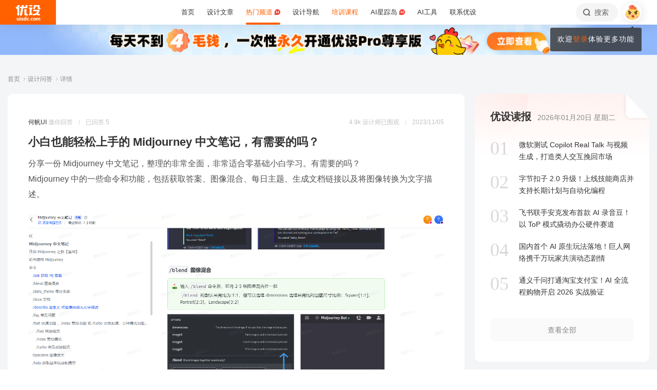

--- FILE ---
content_type: text/html; charset=UTF-8
request_url: https://www.uisdc.com/talk/121207538262.html
body_size: 23020
content:
<!DOCTYPE html>
<!--[if lt IE 9]>      <html class="no-js oldie" lang="zh-CN"> <![endif]-->
<!--[if IE 9]>      <html class="no-js ie9" lang="zh-CN"> <![endif]-->
<!--[if gt IE 9]><!-->
<html lang="zh-CN" class="no-js"> <!--<![endif]-->

<head>
	<meta charset="UTF-8" />
	<meta http-equiv="Content-Type" content="text/html; charset=UTF-8" />
	<meta http-equiv="X-UA-Compatible" content="IE=edge,chrome=1">
	<meta name="viewport" content="width=device-width, initial-scale=1.0, minimum-scale=1.0, maximum-scale=1.0, user-scalable=no" />
	<meta http-equiv="Expires" content="-1">
	<meta http-equiv="Pragma" content="no-cache">
	<meta http-equiv="Cache-control" content="no-cache">
	<meta http-equiv="Cache" content="no-cache">
	<meta name="renderer" content="webkit">
	<meta name="format-detection" content="telephone=no">
	<meta name="apple-mobile-web-app-capable" content="yes" />
	<meta name="mobile-web-app-capable" content="yes">
	<link rel="shortcut icon" href="https://www.uisdc.com/favicon-32x32.ico" type="image/x-icon" />
		<meta name='robots' content='max-image-preview:large' />
<title>小白也能轻松上手的 Midjourney 中文笔记，有需要的吗？ - 优设问答 - 设计问题有问必答</title>
<meta content="分享一份 Midjourney 中文笔记，整理的非常全面，非常适合零基础小白学习。有需要的吗？Midjourney 中的一些命令和功能，包括获取答案、图像混合、每日主题、生成文档链接以及将图像转换为文字描述。" name="description" />
<meta content="AI绘画,Midjourney,设计问答,职场问题,设计经验,经验分享,设计师私单问题,设计师求职问题,设计工具问题,设计软件问题,设计师问题,优设问答,优设网" name="Keywords" />

<meta property="og:title" content="小白也能轻松上手的 Midjourney 中文笔记，有需要的吗？">
<meta property="og:url" content="https://www.uisdc.com/talk/121207538262.html">
<meta property="og:description" content="分享一份 Midjourney 中文笔记，整理的非常全面，非常适合零基础小白学习。有需要的吗？Midjourney 中的一些命令和功能，包括获取答案、图像混合、每日主题、生成文档链接以及将图像转换为文字描述。">
<meta property="og:type" content="article">
<meta property="og:site_name" content="优设网UISDC">
<meta property="og:image" content="https://image.uisdc.com/wp-content/uploads/2023/11/midjourney-20231105.png">
<meta property="og:image:secure_url" content="https://image.uisdc.com/wp-content/uploads/2023/11/midjourney-20231105.png">
<meta property="og:image:alt" content="小白也能轻松上手的 Midjourney 中文笔记，有需要的吗？">
<meta property="og:article:published_time" content="2023-11-05 09:49:54">
<meta property="og:article:author" content="优设网发布">
<meta content="优设网 - 学AI设计上优设" name="Author" />
<meta content="优设网 - 学AI设计上优设版权所有" name="Copyright" />
<link rel="apple-touch-icon-precomposed" href="https://image.uisdc.com/wp-content/uploads/icons/uisdc-ico-apple120-2023.jpg" />
<link rel="apple-touch-icon" sizes="76x76" href="https://image.uisdc.com/wp-content/uploads/icons/uisdc-ico-apple76-2023.jpg" />
<link rel="apple-touch-icon" sizes="120x120" href="https://image.uisdc.com/wp-content/uploads/icons/uisdc-ico-apple120-2023.jpg" />
<link rel="apple-touch-icon" sizes="152x152" href="https://image.uisdc.com/wp-content/uploads/icons/uisdc-ico-apple152-2023.jpg" />
<link rel="apple-touch-icon" sizes="180x180" href="https://image.uisdc.com/wp-content/uploads/icons/uisdc-ico-apple180-2023.jpg" />
	<meta name="rights" content="本网站所有数据及文档均受《著作权法》及相关法律法规保护，任何组织及个人不得侵权，违者我司将依法追究侵权责任，情节严重者将报警处理，特此声明。 优设网法律顾问：刘杰律师">
		<link rel="stylesheet" href="https://assets.uisdc.com/assets/fontello/css/fontello.css?v=4.5.142" type="text/css" media="all" />
		<link rel="stylesheet" href="https://assets.uisdc.com/assets/2021/css/prism.css?v=4.5.142" type="text/css" media="all" /><link rel="stylesheet" href="https://assets.uisdc.com/assets/2021/css/jquery.crop.css?v=4.5.142" type="text/css" media="all" /><link rel="stylesheet" href="https://assets.uisdc.com/assets/2021/css/uisdc.css?v=4.5.142" type="text/css" media="all" /><link rel="stylesheet" href="https://assets.uisdc.com/assets/2021/css/styles.css?v=4.5.142" type="text/css" media="all" />	<script type="text/javascript">
		var userAgent = navigator.userAgent; //取得浏览器的userAgent字符串
		var isBot = userAgent.search(/Alexabot|ia_archiver|bot|spider|Slurp/i) > -1;
		var isIE = userAgent.indexOf("compatible") > -1 && userAgent.indexOf("MSIE") > -1; //判断是否IE<11浏览器
		var isOldIE = isIE && userAgent.search(/msie\s?(9|10)\./i) < 0; //低于IE9
		var isIE11 = userAgent.indexOf('Trident') > -1 && userAgent.indexOf("rv:11.0") > -1;
		if (isOldIE && !isBot) {
			location.href = "https://www.uisdc.com/ie8/?re=https%3A%2F%2Fwww.uisdc.com%2Ftalk%2F121207538262.html";
		}
		if (isIE) {
			document.write('<link rel="stylesheet" href="https://assets.uisdc.com/assets/2021/css/ie.css?v=4.5.142" type="text/css" media="all" />');
		}
	</script>
					<script src="https://sugar.uisdc.com/tj.js?v=1.0.1" defer> </script>
		<script src="https://www.uisdc.com/wp-content/themes/U/ui/2021/js/sugar.js?v=4.5.142" defer></script>

		<script>
		const page_options = {
			default_avatar: 'https://image.uisdc.com/wp-content/uploads/2018/06/avatar-uisdc-chat.png',
			mingyu: 'https://image.uisdc.com/wp-content/uploads/2025/10/minngyu-ewm-new-2.webp',
		};
				window.page_options = page_options;
	</script>
</head>

<body class="talk-template-default single single-talk postid-538262"><div class="header-show picHD">
        <div class="sth "><div class="spark_rm"><div class="picHD show-item kind" style="background-color:#91b8fb"><a href="https://www.uisdc.com/procenter" target="_blank"><img src="https://image.uisdc.com/wp-content/uploads/2025/03/20250305-uisdcbanner-pro-top.jpg" class="kind"></a></div></div></div></div><div class="header ">
    <div class="container clearfix">
        <h2 class="logo"><span class="h-navi modal-open" data-modal-id="modal_menu"> 菜单 <i class="ico-navi"></i> </span><a href="https://www.uisdc.com" class="a_glass"> <i class="logo-icon thumb"><svg viewBox="0 0 87 54">
    <title>优设网uisdc.com</title>
    <g>
        <path d="M49.531292,51.2068966 C50.3146078,51.2068966 50.9478261,51.8299706 50.9478261,52.6034483 C50.9478261,53.3719885 50.3146078,54 49.531292,54 C48.7507851,54 48.1173913,53.3719885 48.1173913,52.6034483 C48.1173913,51.8299707 48.7507851,51.2068966 49.531292,51.2068966 Z M37.7391305,40.0344828 L37.7391305,53.7779805 L34.9293927,53.7779805 L34.9293927,52.503007 L34.8924911,52.503007 C34.2603502,53.5096728 33.3269797,54 32.0887698,54 C30.9504349,54 30.0345126,53.5971288 29.3478215,52.7852421 C28.65371,51.9631146 28.3043478,50.8110301 28.3043478,49.348446 C28.3043478,47.8111044 28.6872022,46.579142 29.4503037,45.6566552 C30.2134052,44.7317105 31.2113535,44.2704671 32.446154,44.2704671 C33.4100084,44.2704671 34.3183098,44.7231083 34.9293927,45.3129756 L34.9293927,45.3129756 L34.9293927,40.0344828 L37.7391305,40.0344828 Z M44.6085681,44.6896552 C45.6404257,44.6896552 46.616053,45.0267664 47.1739131,45.4828465 L47.1739131,45.4828465 L46.2035031,47.3969325 C44.686054,46.5412188 43.5166154,47.0212103 43.07025,47.4806223 C42.6188606,47.9325865 42.3761615,48.5534983 42.35993,49.3453176 C42.35993,50.1418408 42.5668813,50.7619686 43.011894,51.2125608 C43.4518827,51.6825565 44.0617222,51.9001108 44.8495281,51.9001108 C45.5418776,51.9001108 45.989982,51.5586878 46.1258239,51.1533703 L46.1258239,51.1533703 L46.9605852,53.2995143 C46.4073626,53.7548104 45.4949223,54 44.4611322,54 C42.9697694,54 41.7808144,53.5644994 40.9056677,52.697418 C40.0612449,51.8720836 39.6423185,50.7539328 39.6260869,49.3453176 C39.6859888,47.9441502 40.1470399,46.8209035 41.0107858,45.9932171 C41.9133714,45.1308396 43.1137271,44.6896552 44.6085681,44.6896552 Z M66.0410313,44.6896552 C67.5192353,44.6896552 68.6679707,45.1008988 69.5103376,45.9382906 C70.3460484,46.7597974 70.7608696,47.8713515 70.7608696,49.2307893 C70.7608696,50.7075012 70.3266679,51.8729858 69.4694232,52.7315574 C68.6288182,53.5671842 67.4865429,53.9778395 66.0410313,54 C64.6006094,53.9778395 63.4565723,53.5671842 62.6157715,52.7315574 C61.7587225,51.8729858 61.326087,50.7075012 61.326087,49.2307893 C61.326087,47.8713515 61.7389505,46.7597974 62.5748571,45.9382906 C63.4156579,45.1008988 64.5661552,44.6896552 66.0410313,44.6896552 Z M77.1097485,44.6899444 L77.1816643,44.6914778 C78.3560347,44.7307814 79.4237154,45.2555638 79.8872155,46.3861422 C80.5699889,45.2555638 81.6209688,44.6914778 82.9419143,44.6914778 C84.879419,44.6914778 85.8565218,45.9052754 85.8565218,48.3469076 L85.8565218,48.3469076 L85.8565218,54 L83.1112814,54 L83.1112814,48.8151411 C83.1112814,47.5024831 82.4206487,46.8427451 81.6803061,46.8427451 C81.234686,46.8427451 80.1571811,47.0962128 80.1571811,48.9194158 L80.1571811,48.9194158 L80.1571811,54 L77.4003483,54 L77.4003483,48.7648085 C77.4003483,47.4782192 76.7556923,46.8427451 76.0039538,46.8427451 C75.5300403,46.8427451 74.4480164,47.0005608 74.4480164,48.9539067 L74.4480164,48.9539067 L74.4480164,54 L71.7043478,54 L71.7043478,44.9138637 L74.4480164,44.9138637 L74.4480164,45.8792068 C75.2752038,44.7157417 76.7242553,44.6774408 77.1816643,44.6914778 L77.1097485,44.6899444 Z M19.8586921,47.5392273 C19.8586921,44.2376945 24.9136899,44.1889062 26.9938107,45.46379 L26.9938107,45.46379 L26.2332144,47.2546291 C24.8202496,46.2256226 23.2799829,46.4068362 22.912222,47.0099133 C22.5129571,47.6735886 23.464935,48.1461765 24.4336291,48.5480989 C25.1792236,48.8528319 25.957608,49.1792486 26.568614,49.6589999 C27.1931217,50.1492058 27.4299375,50.7093028 27.3437837,51.3582642 C27.1644038,52.6987798 25.9704668,53.714234 24.563717,53.9266178 C23.5849501,54.0731762 21.4186756,54.0731762 19.8130435,53.2230601 L19.8130435,53.2230601 L20.8473175,51.2815969 C21.7982237,52.2515541 23.7512569,52.4410926 24.2686082,51.8575695 C24.9567668,51.0788933 23.5635188,50.5762967 22.9589422,50.3617832 C21.3790277,49.7958781 19.8586921,49.0067473 19.8586921,47.5392273 Z M17.926087,45.6206897 L17.926087,54 L15.0956522,54 L15.0956522,45.6206897 L17.926087,45.6206897 Z M7.42456147,44.6896552 L7.42456147,49.9996818 C7.42456147,51.2936592 8.12771248,51.8162115 8.89695349,51.8162115 C9.06479494,51.8162115 10.5096656,51.7266657 10.5096656,49.9817323 L10.5096656,49.9817323 L10.5096656,44.6896552 L13.2086957,44.6896552 L13.2086957,53.8277655 L10.5096656,53.8277655 L10.5096656,52.4375868 C9.83558644,53.5121366 8.89695349,54 7.78311422,54 C6.06477439,54 4.71739131,52.516847 4.71739131,50.6166202 L4.71739131,50.6166202 L4.71739131,44.6896552 L7.42456147,44.6896552 Z M57.8180911,44.6896552 C58.8520929,44.6896552 59.8292729,45.0267664 60.3826087,45.4828465 L60.3826087,45.4828465 L59.4135462,47.3969325 C57.9023575,46.5412188 56.7292004,47.0212103 56.279458,47.4806223 C55.827976,47.9325865 55.5902523,48.5534983 55.5691857,49.3453176 C55.5691857,50.1418408 55.7777255,50.7619686 56.2245688,51.2125608 C56.6644545,51.6825565 57.2746121,51.9001108 58.06084,51.9001108 C58.7548773,51.9001108 59.2030737,51.5586878 59.3358511,51.1533703 L59.3358511,51.1533703 L60.1723295,53.2995143 C59.6172541,53.7548104 58.7081057,54 57.6725578,54 C56.1791501,54 54.9914977,53.5644994 54.1146255,52.697418 C53.2748615,51.8720836 52.8508241,50.7539328 52.8347826,49.3453176 C52.8962429,47.9441502 53.3573884,46.8209035 54.2180256,45.9932171 C55.1242751,45.1308396 56.3262296,44.6896552 57.8180911,44.6896552 Z M66.0410313,46.7968622 C64.7546746,46.8221605 64.1070917,47.6438634 64.1070917,49.2792286 C64.1070917,51.0210819 64.7611349,51.8984801 66.0410313,51.9090701 C67.3258217,51.8984801 67.9782988,51.0210819 67.9782988,49.2792286 C67.9782988,47.6438634 67.3340438,46.8221605 66.0410313,46.7968622 Z M33.1296363,46.4675179 C32.5067208,46.4675179 32.0265986,46.7139103 31.6806458,47.2128397 C31.3288771,47.7117691 31.1543967,48.3985139 31.1543967,49.2624237 C31.1543967,50.0761538 31.3164429,50.7010444 31.6571813,51.1461075 C31.9947108,51.5891223 32.4630004,51.8140092 33.0666629,51.8140092 C33.6290115,51.8140092 34.9907617,51.254045 34.9907617,49.2624237 L34.9907617,49.2624237 L34.9907617,48.5629804 C34.9907617,46.7720778 33.6861689,46.4675179 33.1296363,46.4675179 Z M16.413023,41 C17.197041,41 17.8304348,41.6299367 17.8304348,42.4153849 C17.8304348,43.1975612 17.197041,43.83 16.413023,43.83 C15.6333938,43.83 15,43.1975612 15,42.4153849 C15,41.6299367 15.6333938,41 16.413023,41 Z M15.0956522,2.00373051e-12 C14.8988475,1.25762994 14.0994904,4.90268159 11.141451,8.57455381 L11.141451,8.57455381 L10.2618994,9.6644084 L13.1122833,9.6644084 L13.1122833,36.3103448 L6.64598724,36.3103448 L6.64598724,12.6487345 L5.62753814,13.2125536 C5.16527609,13.46823 4.74539965,13.6863183 4.33985076,13.8762158 L4.33985076,13.8762158 L0,8.02796247 C0.887909306,7.86566869 2.08843751,7.47804302 3.39522828,6.56692694 C6.59703482,3.89877027 7.62404063,1.2306136 7.9404404,2.00373051e-12 L7.9404404,2.00373051e-12 L15.0956522,2.00373051e-12 Z M58.4956522,8.37931034 L58.4956522,13.6491128 L56.1632617,13.6491128 L56.1632617,28.8211504 L58.4956522,28.231947 L58.4956522,33.4524034 L47.1739131,36.3103448 L47.1739131,31.0873326 L49.5024001,30.4991122 L49.5024001,13.6491128 L47.1739131,13.6491128 L47.1739131,8.37931034 L58.4956522,8.37931034 Z M37.934512,13.9655172 L37.934512,31.1374261 L39.203648,31.1374261 C40.039972,31.1374261 41.6845001,30.5769923 42.4565218,29.7733847 L42.4565218,29.7733847 L42.4565218,36.3103448 L34.5268798,36.3103448 C33.6164213,36.3103448 32.7694785,35.9606357 32.1333374,35.3243568 C31.4946398,34.686123 31.1347827,33.8359917 31.1347827,32.9350363 L31.1347827,32.9350363 L31.1347827,13.9655172 L37.934512,13.9655172 Z M83.9488985,16.7586207 C83.9488985,18.560602 82.6020483,24.7809047 77.8927463,29.7310684 C79.3676594,30.3429241 80.9225126,30.7631427 82.4940696,30.9425308 C82.6937208,30.9591262 82.8884007,30.9658434 83.0814897,30.9658434 C84.1336354,30.9658434 85.1541632,30.7672916 85.8565218,30.5479955 L85.8565218,30.5479955 L84.0290373,36.3103448 C79.3843633,36.3103448 75.6484601,35.2849876 72.6570729,33.7021048 C69.6589246,35.290717 65.9184477,36.3103448 61.2654218,36.3103448 L61.2654218,36.3103448 L59.4391304,30.5479955 C60.140097,30.7672916 61.1624145,30.9658434 62.2127706,30.9658434 C62.4056607,30.9658434 62.6005394,30.9591262 62.8001906,30.9425308 C68.4536598,30.2941258 73.9072791,26.6184475 75.8799282,21.5995315 L75.8799282,21.5995315 L61.6364866,21.5995315 L61.6364866,16.7586207 L83.9488985,16.7586207 Z M29.1231543,2.00373051e-12 L28.1741524,5.21537015 L34.9555169,5.21537015 L34.9555169,2.00373051e-12 L41.5130435,2.00373051e-12 L41.5130435,10.4691318 L27.2239713,10.4691318 L22.5326121,36.3103448 L15.2864744,36.3103448 L19.989232,10.4691318 L15.0956522,10.4691318 L15.0956522,5.21537015 L20.9510077,5.21537015 L21.8968653,2.00373051e-12 L29.1231543,2.00373051e-12 Z M83.4568787,0 L83.4568787,9.70837338 C83.4568787,9.70837338 85.3099331,9.73108598 86.8,8.65291706 L86.8,8.65291706 L86.8,14.4186166 L80.6756527,14.4186166 C79.7830831,14.4186166 78.9489474,14.0701626 78.3156544,13.4330452 C77.6854573,12.7976748 77.3371752,11.9582794 77.3371752,11.064529 L77.3371752,11.064529 L77.3371752,4.62890491 L70.1664336,4.62890491 L70.1453432,5.92177581 C70.0838134,7.22435295 69.6691641,11.0425929 64.8518421,14.8965517 L64.8518421,14.8965517 L60.3826087,10.1568016 C63.2692869,9.29391702 63.9915853,6.53210406 63.9915853,4.73955602 L63.9915853,4.73955602 L63.9915853,0 L83.4568787,0 Z M58.4956522,1.25455202e-12 L58.4956522,4.65517241 L47.1739131,4.65517241 L47.1739131,1.25455202e-12 L58.4956522,1.25455202e-12 Z" id="优设网uisdc.com"></path>
    </g>
</svg></i> <span class="site-title">优设网 - 学AI设计上优设</span> </a></h2>
<div class="site-menu"><ul id="primary_menu" class="menu-primary"><li id="menu-item-31935" class="item-0 "><a href="https://www.uisdc.com" class="link-0"><span>首页</span></a></li>
<li id="menu-item-250995" class="item-0 "><a href="https://www.uisdc.com/archives" class="link-0" data-component="dropdown"  data-target="allposts_dropdown" ><span>设计文章</span></a></li>
<li id="menu-item-341988" class="item-0 current-menu-item"><a href="https://www.uisdc.com/group" class="link-0" data-component="dropdown"  data-target="hotcats_dropdown" ><span>热门频道 <i class="hot-icon"></i></span></a></li>
<li id="menu-item-249823" class="item-0 "><a target="_blank" href="https://hao.uisdc.com" class="link-0" data-component="dropdown"  data-target="hao_dropdown" ><span>设计导航</span></a></li>
<li id="menu-item-279636" class="item-0 "><a target="_blank" href="https://pro.uisdc.com/" class="link-0" data-component="dropdown"  data-target="xue_dropdown" ><span><span style="color:#ff6000">培训课程</span></a></li>
<li id="menu-item-279639" class="item-0 "><a target="_blank" href="https://aixzd.com/" class="link-0"><span>AI星踪岛 <i class="hot-icon"></i></span></a></li>
<li id="menu-item-368518" class="item-0 "><a target="_blank" href="https://hao.uisdc.com/ai/" class="link-0"><span>AI工具</span></a></li>
<li id="menu-item-279640" class="item-0 has-children"><a target="_blank" href="https://www.uisdc.com/about" class="link-0"><span>联系优设</span></a>
<ul class="sub-nav nav-1">
	<li id="menu-item-536187" class="item-1 "><a href="https://www.uisdc.com/about" class="link-1"><span><i class="icon-about"></i> 关于我们</span></a></li>
	<li id="menu-item-279642" class="item-1 "><a target="_blank" href="https://www.uisdc.com/contribution" class="link-1"><span><i class="icon-Contribute"></i> 文章投稿</span></a></li>
	<li id="menu-item-509532" class="item-1 "><a href="https://www.uisdc.com/members" class="link-1"><span><i class="icon-svg-8"></i> 铁粉权益</span></a></li>
	<li id="menu-item-516535" class="item-1 "><a href="https://www.uisdc.com/font-empower" class="link-1"><span><i class="icon-nav-icon-10"></i> 字体授权</span></a></li>
	<li id="menu-item-279643" class="item-1 "><a target="_blank" href="https://wpa.qq.com/msgrd?v=3&amp;uin=2650232288&amp;site=qq&amp;menu=yes" class="link-1"><span><i class="icon-comme"></i> 意见反馈</span></a></li>
	<li id="menu-item-536185" class="item-1 "><a href="https://www.uisdc.com/about" class="link-1"><span><i class="icon-Business"></i> 广告商务</span></a></li>
</ul></li>
</ul></div>        <div class="header-right">
            <div class="header-tougao">
                                <span class="ht-item vip club">
                    <a href="https://aiclub.uisdc.com" target="_blank" class="ht-a">
                                                <i class="txt">AI俱乐部</i>
                        <i class="sub-txt">订阅</i>
                    </a>
                </span>
                <span class="ht-item ht-tougao">
                    <a href="https://www.uisdc.com/contribution?type=post" target="_blank" class="ht-a"><i class="ico icon-001"></i> <i class="sub-txt">投稿</i></a>
                    <div class="tougao-dropdown">
                        <ul>
                            <li> <a href="https://www.uisdc.com/contribution"><i class="icon-nav-font-4"></i> 我要投稿</a> </li>
                            <li> <a href="https://www.uisdc.com/history"><i class="icon-process-3"></i> 投稿记录</a> </li>
                            <li> <a href="https://www.uisdc.com/welcome"><i class="icon-i-team-2"></i> 团队入驻</a> </li>
                        </ul>
                    </div>
                </span>
            </div>
            <div class="header-message use-vue">
    <div is="v-message"></div>
</div><div class="header-search"> <a href="https://www.uisdc.com?s=" data-component="dropdown-click" data-target="search_dropdown"> <i class="icon-search"></i> <i class="txt">搜索</i> </a> </div><div class="login-panel">
  <ul>
    <li id="login">
      <a href="#" class="avatar_a modal-open" data-modal-id="modal_login"> <i class="avatar thumb avatar-default"></i> </a>
      <div class="login-down">
        <div class="login-div notlogin">
          <div class="info">
            <div class="info-thumb"> <i class="thumb" style="background-image:url(https://image.uisdc.com/wp-content/uploads/2018/06/avatar-uisdc-chat.png);"></i> </div>
            <h2 class="user-name">您还未登录</h2>
            <h4 class="user-info">登录后即可体验更多功能</h4>
            <a href="#" class="modal-open btn btn-orange info-btn" data-modal-id="modal_login"> 立即登录 </a>

          </div>
          <div class="main">
            <div class="main-menu">
              <div class="item"><div class="item-content"><span class="item_a"><i class="icon-heart-empty"></i>文章收藏</span></div></div><div class="item"><div class="item-content"><span class="item_a"><i class="icon-down"></i>资源下载</span></div></div><div class="item"><div class="item-content"><a class="item_a" href="https://www.uisdc.com/talk" target="_blank"><i class="icon-topic"></i>提问答疑</a></div></div><div class="item"><div class="item-content"><a class="item_a" href="https://www.uisdc.com/contribution?type=post" target="_blank"><i class="icon-Contribute"></i>我要投稿</a></div></div>            </div>
          </div>
        </div>
      </div>
    </li>
  </ul>
</div>        </div>
    </div>
</div><div class="group-wrap talk-wrap">
    <div class="group-container">
        <div class="group-crumbs">
            <div class="part-crumbs"><ul><li><span class="title"><a href="https://www.uisdc.com" target="_blank">首页 <i class="ico icon-right"></i> </a></span></li><li><span class="title"><a href="https://www.uisdc.com/talk" target="_blank">设计问答 <i class="ico icon-right"></i> </a></span></li><li><span class="title">详情</span></li></ul></div>        </div>
        <div class="group-content talk-content">

            <div class="group-main">
                <div class="group-block">
                    <div class="group-item talk-item talk-single-item">
    <div class="item-wrap">
        <div class="item-in">
            <div class="item-title">
                <div class="item-l">
                    <div class="item-author">
                        <h2 class="author-name"><a href="https://www.uisdc.com/u/612126/publish/all" target="_blank"><strong>何帆UI</strong></a> <span>邀你回答</span></h2>
                    </div>
                    <div class="item-comment"><a href="#talk_ask_title" class="comment-count"> 已回答 5</a></div>                </div>
                <div class="item-r">
                    <div class="item-views">4.9k 设计师已围观</div>                    <div class="item-time">2023/11/05</div>
                </div>
            </div>
            <div class="item-entry">
                <h1 class="talk-title">
                    <a href="https://www.uisdc.com/talk/121207538262.html" target="_blank">
                        小白也能轻松上手的 Midjourney 中文笔记，有需要的吗？                    </a>
                </h1>
                <div class="entry"><p>分享一份 Midjourney 中文笔记，整理的非常全面，非常适合零基础小白学习。有需要的吗？<br />
<a href="https://www.uisdc.com/tag/midjourney" class="tag_a" target="_blank">Midjourney</a> 中的一些命令和功能，包括获取答案、图像混合、每日主题、生成文档链接以及将图像转换为文字描述。</p>
<p><span class="img-zoom"><img fetchpriority="high" decoding="async" alt="小白也能轻松上手的 Midjourney 中文笔记，有需要的吗？" src="https://image.uisdc.com/wp-content/uploads/2023/11/midjourney-20231105.png" width="1568" height="939" class="alignnone size-full wp-image-538263" /></span></p>
</div>            </div>

            <div class="item-meta">
                <div class="item-cat"><a class="btn btn-orange-light" href="https://www.uisdc.com/tag/ai%e7%bb%98%e7%94%bb" target="_blank"><i class="ico icon-ht"></i> AI绘画</a><a class="btn btn-orange-light" href="https://www.uisdc.com/tag/midjourney" target="_blank"><i class="ico icon-ht"></i> Midjourney</a></div>            </div>
            <div class="talk-ask-function">
                <span class="btn btn-has-sub fav" data-count="0" data-original-count="0" data-component="fav" data-pid="538262" data-login="need"> <i class="ico icon-collect-1"></i> <i class="txt">收藏</i> <em class="count"></em><i class="subtitle">关注话题</i></span>
                <span class="btn zan" data-count="34" data-original-count="34" data-component="zan" data-pid="538262"><i class="ico icon-like-1"></i> <i class="txt">点赞</i> <i class="count">34</i></span>
                <i class="create-talk_haibao modal-open btn" data-modal-id="talk_haibao"><i class="ico icon-share-talk"></i> 生成海报</i>
            </div>
            <div class="item-function">

                <div class="talk-share">
                    <div class="share-div">
  <h3 class="share-h3"> </h3>  <ul class="share-ul">
    <li class="title-li"> 分享</li>    <li class="wechat-li"><a href="#" class="share wechat_qr modal-open" data-modal-id="qr" data-url="https://www.uisdc.com/talk/121207538262.html" target="_blank" title="分享到微信"><i class="icon-wechat-1"></i></a></li>
    <li class="sina-li"><a href="http://service.weibo.com/share/share.php?appkey=1934882415&url=https%3A%2F%2Fwww.uisdc.com%2Ftalk%2F121207538262.html&title=%E5%B0%8F%E7%99%BD%E4%B9%9F%E8%83%BD%E8%BD%BB%E6%9D%BE%E4%B8%8A%E6%89%8B%E7%9A%84+Midjourney+%E4%B8%AD%E6%96%87%E7%AC%94%E8%AE%B0%EF%BC%8C%E6%9C%89%E9%9C%80%E8%A6%81%E7%9A%84%E5%90%97%EF%BC%9F+%E5%89%8D%E5%BE%80%40%E4%BC%98%E8%AE%BEAIGC+%E7%9C%8B%E5%85%A8%E6%96%87+%E2%86%92&content=utf-8&pic=" class="share" target="_blank" title="分享到微博"><i class="icon-sina-1"></i></a></li>
    <li class="qq-li"><a href="http://connect.qq.com/widget/shareqq/index.html?url=https%3A%2F%2Fwww.uisdc.com%2Ftalk%2F121207538262.html&title=%E5%B0%8F%E7%99%BD%E4%B9%9F%E8%83%BD%E8%BD%BB%E6%9D%BE%E4%B8%8A%E6%89%8B%E7%9A%84+Midjourney+%E4%B8%AD%E6%96%87%E7%AC%94%E8%AE%B0%EF%BC%8C%E6%9C%89%E9%9C%80%E8%A6%81%E7%9A%84%E5%90%97%EF%BC%9F+%E5%89%8D%E5%BE%80%40%E4%BC%98%E8%AE%BEAIGC+%E7%9C%8B%E5%85%A8%E6%96%87+%E2%86%92&summary=&site=baidu&pics=" class="share" target="_blank" title="分享到QQ"><i class="icon-QQ"></i></a></li>
        <li class="huaban-li"><a href="http://huaban.com/bookmarklet/?url=https%3A%2F%2Fwww.uisdc.com%2Ftalk%2F121207538262.html&title=%E5%B0%8F%E7%99%BD%E4%B9%9F%E8%83%BD%E8%BD%BB%E6%9D%BE%E4%B8%8A%E6%89%8B%E7%9A%84+Midjourney+%E4%B8%AD%E6%96%87%E7%AC%94%E8%AE%B0%EF%BC%8C%E6%9C%89%E9%9C%80%E8%A6%81%E7%9A%84%E5%90%97%EF%BC%9F+%E5%89%8D%E5%BE%80%40%E4%BC%98%E8%AE%BEAIGC+%E7%9C%8B%E5%85%A8%E6%96%87+%E2%86%92&media=" class="share" target="_blank" title="分享到花瓣"><i class="icon-huaban"></i></a></li>
    <li class="close-li"><span class="close"><i class="icon-close"></i><em class="txt picHD">取消</em></span></li>
  </ul>
</div>
                </div>
            </div>
        </div>
    </div>
    </div>                </div>
                <div id="comment_block"><div class="talk-ask-write" id="talk_ask_write"><div class="b-wrap"><div class="comment-write-wrap" id="comment_write_wrap">
    <comment-write v-bind:setting="write_setting" v-on:comment_post="comment_post"></comment-write>
</div></div></div><template v-for="comment in new_comments">
    <div class="comment-item-card new-comment-item-card">
        <div class="comment-item-card-wrap">
            <comment-item v-bind:reply_id="reply_id" v-bind:comment="comment"></comment-item>
        </div>
    </div>
</template><div class="talk-tag-post"><div class="b-wrap"><div class="tp-post">
    <a title="彻底解放双手！如何用DeepSeek结合Stable Diffusion快速出图？" href="https://www.uisdc.com/deepseek-stablediffusion" target="_blank" class="tp-thumb  ">
        <img src="https://image.uisdc.com/wp-content/uploads/2025/02/ysbanner-20250221-1.jpg" alt="彻底解放双手！如何用DeepSeek结合Stable Diffusion快速出图？"><i class="thumb " style="background-image:url(https://image.uisdc.com/wp-content/uploads/2025/02/ysbanner-20250221-1.jpg)"></i>    </a>
    <div class="tp-main">
        <h2 class="b-title">立即查看 <i><a href="https://www.uisdc.com/tag/ai%e7%bb%98%e7%94%bb" target="_blank">AI绘画</a></i> 的解决方案</h2>        <h2 class="tp-title">
            <a title="彻底解放双手！如何用DeepSeek结合Stable Diffusion快速出图？" href="https://www.uisdc.com/deepseek-stablediffusion" target="_blank">彻底解放双手！如何用DeepSeek结合Stable Diffusion快速出图？</a>
        </h2>
                <h4 class="tp-meta">
            <a href="https://www.uisdc.com/tag/aigc" target="_blank" class="meta-item btn btn-deep-gray">AIGC</a><a href="https://www.uisdc.com/tag/ai%e7%bb%98%e7%94%bb" target="_blank" class="meta-item btn btn-deep-gray">AI绘画</a><span class="meta-item meta-views">阅读 7.0w</span>        </h4>
    </div>
    <div class="tp-btns">
        <a href="https://www.uisdc.com/deepseek-stablediffusion" class="btn btn-default-border" target="_blank">查看详情</a>
    </div>
</div>
</div></div><div class="talk-ask-title" id="talk_ask_title" v-if="comments.length>0"><div class="b-wrap">优设问答有问必答
<a href="https://www.uisdc.com/comment-prize" target="_blank">
👉 回答问题赢奖品
</a>
</div></div><div class="talk-comment" id="post_comment">
    <div class="comment-content comment-content-card comment-content-card-talk" id="comment_content">
    <div class="comment-main">
        <div class="comment-list comment-list-card" id="comment_list">
    <template v-for="comment in prepend_comments">
        <div class="comment-item-card new-comment-item-card">
            <div class="comment-item-card-wrap">
            <comment-item v-bind:reply_id="reply_id" v-bind:comment="comment"></comment-item>
            </div>
        </div>
    </template>
    <template v-for="comment in comments">
        <div class="comment-item-card" :class="comment_item_card_class(comment)">
            <div class="comment-item-card-wrap">
            <comment-item v-bind:reply_id="reply_id" v-bind:comment="comment" v-on:reply_click="comment_reply_click" v-on:comment_post="comment_post"></comment-item>
            <template v-for="sub_comment in comment.children">
                <comment-item v-bind:reply_id="reply_id" v-bind:comment="sub_comment" v-on:reply_click="comment_reply_click" v-on:comment_post="comment_post"></comment-item>
            </template>
            </div>
        </div>
    </template>
    <div is="loading" v-if="loading==true"></div>
</div><div class="comment-list-btns picHD" v-if="showMoreBtn === true">
    <span class="btn btn-orange" v-on:click="load_more">{{ moreBtnTxt }}</span>
</div><template v-if="comments.length<1 && loading==false">
    <div class="comment-empty">
        <i class="ico icon-sofa"></i>
        <h3>Wo~本文的评论还空着，快来抢沙发</h3>
    </div>
</template>    </div>
</div></div></div><div class="talk-section talk-singular-prev-next">
  <div class="item prev-next prev">
    <div class="item-content"><a href="https://www.uisdc.com/talk/121207538398.html"><h4><i class="ico icon-talk"></i> 3.3k 设计师围观了该问题</h4><h2>为什么我用AI跑出来的人物，表情都很呆板，一副死鱼脸，有什么办法可以解救一下？</h2><h5 class="item-btns"> <i class="btn btn-orange">&lt; 上一篇</i> </h5></a></div>  </div>
  <div class="item item-backhome">
    <div class="item-content">
      <a class="btn btn-orange-border" href="https://www.uisdc.com/talk"> 返回问答首页</a>
    </div>
  </div>
  <div class="item prev-next next">
    <div class="item-content"><a href="https://www.uisdc.com/talk/121207538254.html"><h4><i class="ico icon-talk"></i> 3.6k 设计师围观了该问题</h4><h2>哪里可以下载银行 LOGO 矢量素材图？</h2><h5 class="item-btns"> <i class="btn btn-orange">下一篇 &gt;</i> </h5></a></div>  </div>
</div><div class="talk-related post-related-new"><div class="b-wrap">    <div class="container">
        <div class="post-related-new-content">
        <div class="part-title">
            <strong>阅读相关文章</strong>
        </div>
        <div class="post-related-new-wrap">
            <div class="part-content">
                <div class="part-content-wrap">
                    <div class="items"><div class="item-f-article">
    <div class="item-wrap">
        <div class="item-cont">
            <div class="item-top">
                <a class="top-author" href="https://www.uisdc.com/u/13398/publish/all" target="_blank">
                    <div class="top-item author-avatar"><i class="thumb avatar" style="background-image:url(https://image.uisdc.com/wp-content/uploads/avatar/0a42b044ebd2cde38234f8e14dd1b72b.jpg)"></i></div>
                    <h3 class="top-item author-name">阿琦Aqi</h3>
                </a>
                <div class="top-item top-time">2024/02/17</div><div class="top-item top-views">阅读 5.2w</div>            </div>
            <div class="item-main">
                <div class="item-thumb">
                    <a href="https://www.uisdc.com/midjourny" target="_blank"><i class="thumb " style="background-image:url(https://image.uisdc.com/wp-content/uploads/2024/02/ysbanner-202300209-3.png)"></i></a>
                        <h4 class="item-top-extra">
                            <span class="extra-item extra-term">
                                <a href="https://www.uisdc.com/category/ai" target="_blank">AI创作</a>
                            </span>
                        </h4>                </div>
                <h2 class="item-title"><a title="让AI生成更准确！解析 Midjourny 的逆向生成方法" href="https://www.uisdc.com/midjourny" target="_blank">让AI生成更准确！解析 Midjourny 的逆向生成方法</a></h2>
                <div class="item-entry">
                    <a href="https://www.uisdc.com/midjourny" target="_blank">这篇文章主要从逆向思维来剖析，如何以图生图，对目标效果图进行反编译的方法，输出一套属于自己想要的效果图。</a>                </div>
                <div class="item-meta">
                    <div is="meta-read-later" pid="552655"></div><div class="meta-item meta-tag"><a href="https://www.uisdc.com/tag/aigc" class="btn btn-gray" target="_blank">AIGC</a><a href="https://www.uisdc.com/tag/ai%e7%bb%98%e7%94%bb" class="btn btn-gray" target="_blank">AI绘画</a></div><div class="meta-item meta-readtime"><i class="ico icon-time"></i> 9分钟阅读</div>                </div>
            </div>
        </div>
    </div>
</div><div class="item-f-article">
    <div class="item-wrap">
        <div class="item-cont">
            <div class="item-top">
                <a class="top-author" href="https://www.uisdc.com/team/806473/publish/all" target="_blank">
                    <div class="top-item author-avatar"><i class="thumb avatar" style="background-image:url(https://image.uisdc.com/wp-content/uploads/2024/03/pokedt.png)"></i></div>
                    <h3 class="top-item author-name">破壳丹塔</h3>
                </a>
                <div class="top-item top-time">2024/04/09</div><div class="top-item top-views">阅读 5.3w</div>            </div>
            <div class="item-main">
                <div class="item-thumb">
                    <a href="https://www.uisdc.com/comfyui-2" target="_blank"><i class="thumb " style="background-image:url(https://image.uisdc.com/wp-content/uploads/2024/04/ysbanner-202300404-3.jpg)"></i></a>
                        <h4 class="item-top-extra">
                            <span class="extra-item extra-term">
                                <a href="https://www.uisdc.com/category/ai" target="_blank">AI创作</a>
                            </span>
                        </h4>                </div>
                <h2 class="item-title"><a title="实战案例！如何用 ComfyUI 给模特换服装？" href="https://www.uisdc.com/comfyui-2" target="_blank">实战案例！如何用 ComfyUI 给模特换服装？</a></h2>
                <div class="item-entry">
                    <a href="https://www.uisdc.com/comfyui-2" target="_blank">本教程详细介绍了如何使用 ComfyUI 实现模特换服装和场景，通过本次学习，大家可以轻松掌握该工作流的思路和逻辑，提高工作效率，</a>                </div>
                <div class="item-meta">
                    <div is="meta-read-later" pid="559726"></div><div class="meta-item meta-tag"><a href="https://www.uisdc.com/tag/aigc" class="btn btn-gray" target="_blank">AIGC</a><a href="https://www.uisdc.com/tag/ai%e7%bb%98%e7%94%bb" class="btn btn-gray" target="_blank">AI绘画</a></div><div class="meta-item meta-readtime"><i class="ico icon-time"></i> 9分钟阅读</div>                </div>
            </div>
        </div>
    </div>
</div><div class="item-f-article">
    <div class="item-wrap">
        <div class="item-cont">
            <div class="item-top">
                <a class="top-author" href="https://www.uisdc.com/u/74782/publish/all" target="_blank">
                    <div class="top-item author-avatar"><i class="thumb avatar" style="background-image:url(https://image.uisdc.com/wp-content/uploads/avatar/0659bcb5f4fded40fe272cf6f6e5d627.jpg)"></i></div>
                    <h3 class="top-item author-name">体验设计</h3>
                </a>
                <div class="top-item top-time">2025/08/28</div><div class="top-item top-views">阅读 3.1w</div>            </div>
            <div class="item-main">
                <div class="item-thumb">
                    <a href="https://www.uisdc.com/ai-painting-principles" target="_blank"><i class="thumb " style="background-image:url(https://image.uisdc.com/wp-content/uploads/2025/08/ysbanner-20250828-4.webp)"></i></a>
                        <h4 class="item-top-extra">
                            <span class="extra-item extra-term">
                                <a href="https://www.uisdc.com/category/ai" target="_blank">AI创作</a>
                            </span>
                        </h4>                </div>
                <h2 class="item-title"><a title="人人都能看懂！一篇文章帮你彻底搞懂AI绘画的底层原理" href="https://www.uisdc.com/ai-painting-principles" target="_blank">人人都能看懂！一篇文章帮你彻底搞懂AI绘画的底层原理</a></h2>
                <div class="item-entry">
                    <a href="https://www.uisdc.com/ai-painting-principles" target="_blank">AI 绘画是怎么输入描述词，输出一张高质量图片的？它背后是怎么操作的？</a>                </div>
                <div class="item-meta">
                    <div is="meta-read-later" pid="638726"></div><div class="meta-item meta-tag"><a href="https://www.uisdc.com/tag/aigc" class="btn btn-gray" target="_blank">AIGC</a><a href="https://www.uisdc.com/tag/ai%e7%bb%98%e7%94%bb" class="btn btn-gray" target="_blank">AI绘画</a></div><div class="meta-item meta-readtime"><i class="ico icon-time"></i> 9分钟阅读</div>                </div>
            </div>
        </div>
    </div>
</div><div class="item-f-article">
    <div class="item-wrap">
        <div class="item-cont">
            <div class="item-top">
                <a class="top-author" href="https://www.uisdc.com/u/165152/publish/all" target="_blank">
                    <div class="top-item author-avatar"><i class="thumb avatar" style="background-image:url(https://image.uisdc.com/wp-content/uploads/avatar/75c6fbe29dd51c186dbabe85d07324b7.jpg)"></i></div>
                    <h3 class="top-item author-name">夏花生</h3>
                </a>
                <div class="top-item top-time">2024/05/10</div><div class="top-item top-views">阅读 4.4w</div>            </div>
            <div class="item-main">
                <div class="item-thumb">
                    <a href="https://www.uisdc.com/remini-2" target="_blank"><i class="thumb " style="background-image:url(https://image.uisdc.com/wp-content/uploads/2024/05/ysbanner-202400510-2.jpg)"></i></a>
                        <h4 class="item-top-extra">
                            <span class="extra-item extra-term">
                                <a href="https://www.uisdc.com/category/ai" target="_blank">AI创作</a>
                            </span>
                        </h4>                </div>
                <h2 class="item-title"><a title="AI 绘画干货教程！3 种方式快速复刻超火的 Remini 黏土风滤镜" href="https://www.uisdc.com/remini-2" target="_blank">AI 绘画干货教程！3 种方式快速复刻超火的 Remini 黏土风滤镜</a></h2>
                <div class="item-entry">
                    <a href="https://www.uisdc.com/remini-2" target="_blank">今天就为大家推荐 3 种用 AI 绘画工具，实现最近爆红的黏土风滤镜，一起来看看吧~</a>                </div>
                <div class="item-meta">
                    <div is="meta-read-later" pid="564514"></div><div class="meta-item meta-tag"><a href="https://www.uisdc.com/tag/aigc" class="btn btn-gray" target="_blank">AIGC</a><a href="https://www.uisdc.com/tag/comfyui" class="btn btn-gray" target="_blank">ComfyUI</a></div><div class="meta-item meta-readtime"><i class="ico icon-time"></i> 8分钟阅读</div>                </div>
            </div>
        </div>
    </div>
</div><div class="item-f-article">
    <div class="item-wrap">
        <div class="item-cont">
            <div class="item-top">
                <a class="top-author" href="https://www.uisdc.com/u/29013/publish/all" target="_blank">
                    <div class="top-item author-avatar"><i class="thumb avatar" style="background-image:url(https://image.uisdc.com/wp-content/uploads/avatar/9f54c873971aec6301a684fbe6a417ed.jpg)"></i></div>
                    <h3 class="top-item author-name">乐伊ROY</h3>
                </a>
                <div class="top-item top-time">2024/05/27</div><div class="top-item top-views">阅读 3.2w</div>            </div>
            <div class="item-main">
                <div class="item-thumb">
                    <a href="https://www.uisdc.com/image-enhancement" target="_blank"><i class="thumb " style="background-image:url(https://image.uisdc.com/wp-content/uploads/2024/05/ysbanner-202400522-2-2.jpg)"></i></a>
                        <h4 class="item-top-extra">
                            <span class="extra-item extra-term">
                                <a href="https://www.uisdc.com/category/ai" target="_blank">AI创作</a>
                            </span>
                        </h4>                </div>
                <h2 class="item-title"><a title="从理论到方法全掌握！如何用AI让图像高清放大？" href="https://www.uisdc.com/image-enhancement" target="_blank">从理论到方法全掌握！如何用AI让图像高清放大？</a></h2>
                <div class="item-entry">
                    <a href="https://www.uisdc.com/image-enhancement" target="_blank">今天为大家汇总并分析市面上各类常见的图像高清放大工具，资源已附上。</a>                </div>
                <div class="item-meta">
                    <div is="meta-read-later" pid="566536"></div><div class="meta-item meta-tag"><a href="https://www.uisdc.com/tag/aigc" class="btn btn-gray" target="_blank">AIGC</a><a href="https://www.uisdc.com/tag/midjourney" class="btn btn-gray" target="_blank">Midjourney</a></div><div class="meta-item meta-readtime"><i class="ico icon-time"></i> 27分钟阅读</div>                </div>
            </div>
        </div>
    </div>
</div></div>                    <div class="post-recent-hot" id="post_recent_hot">
                        <div class="recent-hots" :class="posts.length>0 ? 'has-posts' : 'no-posts'">
                            <template v-for="post in posts">
                                <item-f-article :post="post" />
                            </template>
                        </div>
                        <div class="recent-hot-btns">
                            <i class="btn btn-orange" @click="getPosts">
                                <i class="title">{{comTitle}}</i>
                                <i class="subtitle">{{comSubtitle}}</i>
                            </i>
                        </div>
                        <div class="recent-hot-loading" v-if="loading===true">
                            <div class="loading" is="loading"></div>
                                                    </div>
                    </div>
                </div>
            </div>
        </div>
        </div>
    </div>
</div></div>            </div>
            <div class="group-sidebar talk-sidebar">
                <div class="widget widget-news-2">
    <div class="widget-wrap">
        <h2 class="widget-title">
            <strong><a href="/news" target="_blank">优设读报</a></strong>
            <span>2026年01月20日 <i class="week">星期二</i></span>
        </h2>
        <div class="widget-content">
            <div class="item-news"><a class="news-item-wrap" href="/news" target="_blank"><div class="news-item-num">01</div><h2 class="news-item-title">微软测试 Copilot Real Talk 与视频生成，打造类人交互挽回市场</h2></a></div><div class="item-news"><a class="news-item-wrap" href="/news" target="_blank"><div class="news-item-num">02</div><h2 class="news-item-title">字节扣子 2.0 升级！上线技能商店并支持长期计划与自动化编程</h2></a></div><div class="item-news"><a class="news-item-wrap" href="/news" target="_blank"><div class="news-item-num">03</div><h2 class="news-item-title">飞书联手安克发布首款 AI 录音豆！以 ToP 模式撬动办公硬件赛道</h2></a></div><div class="item-news"><a class="news-item-wrap" href="/news" target="_blank"><div class="news-item-num">04</div><h2 class="news-item-title">国内首个 AI 原生玩法落地！巨人网络携千万玩家共演动态剧情</h2></a></div><div class="item-news"><a class="news-item-wrap" href="/news" target="_blank"><div class="news-item-num">05</div><h2 class="news-item-title">通义千问打通淘宝支付宝！AI 全流程购物开启 2026 实战验证</h2></a></div>        </div>
        <div class="widget-btns">
            <a href="/news" class="btn btn-orange" target="_blank">查看全部</a>
        </div>
    </div>
</div><div class="widget talk-widget-recent-ask"><div class="b-wrap widget-wrap"><h2 class="widget-title">近期热门问题</h2>
<div class="widget-content">
<div class="t-item"><a class="item-wrap" href="https://www.uisdc.com/talk/121207654182.html" target="_blank"><i class="item-index"><i class="ico icon-fire-1"></i></i><h2 class="item-title">现在大家和前端协作用的什么工具啊？ </h2><h4 class="item-meta">3位设计师参与回答</h4></a></div><div class="t-item"><a class="item-wrap" href="https://www.uisdc.com/talk/121207655020.html" target="_blank"><i class="item-index"><i class="ico icon-fire-2"></i></i><h2 class="item-title">甲流病毒科普小漫画，希望大家身体健康！ </h2><h4 class="item-meta">3位设计师参与回答</h4></a></div><div class="t-item"><a class="item-wrap" href="https://www.uisdc.com/talk/121207656959.html" target="_blank"><i class="item-index"><i class="ico icon-fire-3"></i></i><h2 class="item-title">为什么现在发布的AI产品大多数都是蓝系配色？ </h2><h4 class="item-meta">3位设计师参与回答</h4></a></div><div class="t-item"><a class="item-wrap" href="https://www.uisdc.com/talk/121207654365.html" target="_blank"><i class="item-index"><i class="ico icon-fire-4"></i></i><h2 class="item-title">求一个视频翻译网站，最好是可以生成字母的那种！ </h2><h4 class="item-meta">2位设计师参与回答</h4></a></div></div>
</div></div><div class="widget widget-wechat-group ">
    <div class="widget-wrap">
        <h2 class="widget-title">优设官方微信群</h2>
        <div class="widget-content">
            <div class="wechat-group">
                <ul>
                <li class="wg"><i class="count"><i class="txt">1</i></i>AIGC自学交流群</li><li class="wg"><i class="count"><i class="txt">2</i></i>个人IP运营交流群</li><li class="wg"><i class="count"><i class="txt">3</i></i>优设私单群</li></ul><ul><li class="wg"><i class="count"><i class="txt">4</i></i>优设同城搭子群</li><li class="wg"><i class="count"><i class="txt">5</i></i>优设大学生交流群</li><li class="wg"><i class="count"><i class="txt">6</i></i>优设设计师交流群</li>                </ul>
            </div>
            <div class="add-admin">
                <div class="add-wrap">
                    <div class="add-avatar">
                        <i class="avatar"><i class="thumb " style="background-image:url(https://image.uisdc.com/wp-content/uploads/zhaocai-imgx3.png)"></i></i>                    </div>
                    <div class="add-thumb">
                        <i class="thumb " style="background-image:url(https://image.uisdc.com/wp-content/uploads/2023/12/20231228-kf-ewm.jpg)"></i>                    </div>
                    <h3 class="add-title">添加管理员 招财</h3>
                    <h5>微信号: 扫码添加</h5>
                    <h5>严格审核打造高质量交流群</h5>
                </div>
            </div>
        </div>
    </div>
</div><div class="sidebar-fixed-start"></div><div class="sidebar-fixed" data-component="autofixed" data-start=".sidebar-fixed-start" data-end=".group-content" data-top="70"><div class="widget widget-show">
    <div class="widget-wrap">
        <div class="spark-rm">
            <div class="show-item"><a href="https://pro.uisdc.com/" class="item-thumb" target="_blank"><img src="https://image.uisdc.com/wp-content/uploads/2026/01/20260116-uisdcbanner-pro-xue.webp"></a></div>        </div>
    </div>
</div></div>            </div>
                    </div>
    </div>
</div>
<div class="talk-fixed"><div class="b-wrap"><h2 class="talk-title">小白也能轻松上手的 Midjourney 中文笔记，有需要的吗？</h2><div class="talk-ask">
    <i class="create-talk_haibao modal-open" data-modal-id="talk_haibao"><i class="ico icon-share-talk"></i> 生成问答海报</i>
    <span class="btn btn-orange-border modal-open btn-ask" data-modal-id="talk_ask" data-login="need">我要提问</span>
    <a href="#talk_ask_write" class="btn btn-orange btn-answer"><i class="ico icon-ask"></i> 我来回答</a>
</div></div></div><div class="talk-haibao-imgs">
    <img src="https://image.uisdc.com/wp-content/uploads/share-talk-5.jpg" class="bg">
    <img src="https://image.uisdc.com/wp-content/uploads/avatar/cb11b8f1a7a8.jpg" class="avatar"><img src="https://image.uisdc.com/wp-content/uploads/avatar/d7db1c59ce70c8a2.jpg" class="avatar"><img src="https://image.uisdc.com/wp-content/uploads/2022/04/317afc5a161801e39d11c81e143539.jpg" class="avatar"><img src="https://image.uisdc.com/wp-content/uploads/avatar/4a84c9fe1d41.jpg" class="avatar"><img src="https://image.uisdc.com/wp-content/uploads/avatar/4f35591386cb.jpg" class="avatar"><img src="https://image.uisdc.com/wp-content/uploads/2022/04/5d4b3c6da5a996a297d6c2.jpg" class="avatar"></div><div class="footer-fav">
  <div class="container clearfix">
    <div class="fl site-info">
      <h2> <a href="/about" target="_blank"> 优设网 uisdc.com </a> </h2>
      <div class="site-p">
        <a href="/about" target="_blank">
          <p>2012年成立至今，是国内极具人气的设计师交流学习平台</p>
          <p>看设计文章，学软件教程，找灵感素材，尽在优设网</p>
        </a>
      </div>
    </div>
    <div class="fr site-fav">
      <span class="btn-group"><a href="#" class="btn btn-fav btn-orange btn-orange-little hide_sm"> <i class="icon-1-heart-border"></i> 按Ctrl+D收藏本站 </a><a href="https://www.uisdc.com" class="btn btn-orange"> <i class="icon-return"></i> 返回首页 </a></span>    </div>
    <div class="site-girl">
            <div class="girl fl">
        <div class="girl-in">
          <i class="thumb " style="background-image:url(https://image.uisdc.com/wp-content/uploads/2025/01/uisdc-dp-2x.png)"></i>        </div>
        <div class="girl-hi girl-hi-ewm">
          <i class="thumb " style="background-image:url(https://image.uisdc.com/wp-content/uploads/2025/01/uisdc-ewm-hi-2x.png)"></i>        </div>
      </div>
      <div class="girl-info hide_md">
        <h4> 优设官方周边 </h4>
        <h4> 小黄鸡 </h4>
      </div>
          </div>
  </div>
</div><div class="footer-navi">
  <div class="container clearfix">
    <div class="about widget fl">
      <h2 class="title">关于我们</h2>
      <p>优设是国内专业设计师平台，2012年创办至今，作为行业风向标，我们14年来专注于设计师创作者的学习成长交流。 通过优设网、优优教程网、优创网分别沉淀优质内容。是一家集齐媒体、内容、服务的多元化平台。MCN矩阵@优设AIGC 在微博、微信、小红书、抖音、B站布局，全网粉丝过千万。</p>
    </div>
    <div class="navis fl hide_sm">
  <div class="navi">
    <h2 class="title">热门频道</h2>
    <ul>
      <li> <a href="https://www.uisdc.com/tag/aigc" target="_blank">AIGC专题</a> </li>
      <li> <a href="/talk" target="_blank">热门问答</a> </li>
      <li> <a href="https://event.uisdc.com" target="_blank">设计大赛</a> </li>
      <li> <a href="https://uiiiuiii.com" target="_blank">免费教程</a> </li>
      <li> <a href="https://hao.uisdc.com" target="_blank">设计导航</a> </li>
      <li> <a href="https://pro.uisdc.com" target="_blank">设计课程</a> </li>
    </ul>
  </div>
  <div class="navi">
    <h2 class="title">设计灵感</h2>
    <ul>
      <li> <a href="https://uiiiuiii.com/inspirations/featured" target="_blank">主编推荐</a> </li>
      <li> <a href="https://uiiiuiii.com/inspirations/banner" target="_blank">Banner设计</a> </li>
      <li> <a href="https://uiiiuiii.com/inspirations/poster" target="_blank">海报设计</a> </li>
      <li> <a href="https://www.uisdc.com/inspirations/person" target="_blank">Logo设计</a> </li>
      <li> <a href="https://uiiiuiii.com/inspirations/illustrations" target="_blank">插画绘画</a> </li>
      <li> <a href="https://www.uisdc.com/inspirations/chinese-font" target="_blank">字体设计</a> </li>
    </ul>
  </div>
  <div class="navi">
    <h2 class="title">支持与服务</h2>
    <ul>
      <li> <a href="/about" target="_blank">联系我们</a> </li>
      <li> <a href="/about" target="_blank">广告投放</a> </li>
      <li> <a href="/duty" target="_blank">免责声明</a> </li>
      <li> <a href="https://www.uisdc.com/contribution?type=post" target="_blank">作者投稿</a> </li>
      <li> <a href="/friendlink" target="_blank">友链申请</a> </li>
      <li> <a href="https://wpa.qq.com/msgrd?v=3&uin=2650232288&site=qq&menu=yes" target="_blank">意见反馈</a> </li>
    </ul>
  </div>
</div><div class="ewms widget fr hide_sm">
  <ul class="clearfix">
    <li class="li-shequn">
      <div class="ico">
        <i class="icon-qun"></i>
        <h4>官方社群</h4>
      </div>
      <div class="ewm-content hide ewm-qun">
        <div class="ewm-main clearfix">
          <div class="ewm-qun-1">
            <h2><i class="ico icon-wechat-2"></i> 优设官方微信群</h2>
            <div class="ewm-qun-ul">
              <ul>
                <li><i class="num">01</i>优设AIGC自学交流群</li><li><i class="num">02</i>优设小红书个人IP交流群</li><li><i class="num">03</i>优设设计师交流群</li><li><i class="num">04</i>优设UI设计师交流群</li><li><i class="num">05</i>优设交互设计师交流群</li><li><i class="num">06</i>优设电商交流群</li><li><i class="num">07</i>优设私单群</li>              </ul>
              <ul>
                <li><i class="num">08</i>优设硬件种草交流群</li><li><i class="num">09</i>优设同城搭子群</li><li><i class="num">10</i>优设大学生交流群</li><li><i class="num">11</i>优设插画师交流群</li><li><i class="num">12</i>优设平面品牌设计师交流群</li><li><i class="num">13</i>优设3D设计师交流群</li><li><i class="num">14</i>优设摄影剪辑爱好者交流群</li>              </ul>

            </div>
          </div>
          <div class="ewm-qun-2">
            <div class="thumb-div"> <i class="thumb" style="background-image:url(https://image.uisdc.com/wp-content/uploads/2023/12/20231228-kf-ewm.jpg);"></i> </div>
            <h3>微信扫码 添加管理员 招财</h3>
            <h5>微信号： 扫码添加</h5>
            <h5>严格审核打造高质量交流群</h5>
            <h5>进群会有面试题谢绝打广告</h5>
          </div>
        </div>
      </div>
    </li>
    <li>
      <div class="ico">
        <i class="icon-sina-1"></i>
        <h4>优设微博</h4>
      </div>
      <div class="ewm-content hide ewm-weibo">
        <div class="ewm-main clearfix">
          <div class="items">
          <div class="item"><a href="https://weibo.com/uidesign" target="_blank"><span class="item-ico">@</span><h2>优设AIGC</h2><h4>400W粉丝！每日更新设计干货</h4></a></div><div class="item"><a href="https://weibo.com/uisdc2012" target="_blank"><span class="item-ico">@</span><h2>优设</h2><h4>强烈推荐！优设官方品牌微博</h4></a></div><div class="item"><a href="https://weibo.com/uiiiuiii" target="_blank"><span class="item-ico">@</span><h2>优优教程网 </h2><h4>官方微博，海量教程看不完</h4></a></div><div class="item"><a href="https://weibo.com/uisdcjichuying" target="_blank"><span class="item-ico">@</span><h2>优设基础训练营</h2><h4>零基础入门，带你成为软件高手</h4></a></div>        </div>
              </div>
    </li>
    <li>
      <div class="ico">
        <i class="icon-wechat-1"></i>
        <h4>优设微信</h4>
      </div>
      <div class="ewm-content hide ewm-wechat">
        <div class="ewm-main clearfix">
          <div class="thumb-div fl"> <i class="thumb" style="background-image:url(https://image.uisdc.com/wp-content/uploads/2019/01/wechat.png);"></i> </div>
          <h4>每天官微五分钟</h4>
          <h4>一年萌新变大神</h4>
          <h4> <span> <i class="icon-wechat-1"></i> 扫码关注 </span> </h4>
        </div>
      </div>
    </li>
  </ul>
  <div class="like">
    <strong>1000W</strong>
    <h3>优设新媒体矩阵等你来关注</h3>
  </div>
</div>
  </div>
  <div class="container container-bq">
    <div class="bands">
    <div class="items">
        <div class="item"> <a href="https://www.uisdc.com" target="_blank"><i class="band band-icon"><i class="ico icon-logo-1"></i></i> <span class="picHD">优设</span> </a> </div><div class="item"> <a href="https://aixzd.com" target="_blank"><i class="band band-icon"><i class="ico icon-aixzd-logo"></i></i> <span class="picHD">AI星踪岛</span> </a> </div><div class="item"> <a href="https://ai.uisdc.com/" target="_blank"><i class="band band-icon"><i class="ico icon-icon-logo-7"></i></i> <span class="picHD">AI自学平台</span> </a> </div><div class="item"> <a href="https://pro.uisdc.com" target="_blank"><i class="band band-icon"><i class="ico icon-logo-8"></i></i> <span class="picHD">优设大课堂</span> </a> </div><div class="item"> <a href="https://hao.uisdc.com" target="_blank"><i class="band band-icon"><i class="ico icon-logo-4"></i></i> <span class="picHD">设计师导航</span> </a> </div><div class="item"> <a href="https://www.uisdc.com/hunters" target="_blank"><i class="band band-icon"><i class="ico icon-logo-5"></i></i> <span class="picHD">细节猎人</span> </a> </div>    </div>
</div>  </div>
</div><div class="footer">
  <div class="footer-colors"></div>
  <div class="footer-colors colors-shadow"></div>
  <div class="container">
    <div class="footer-honour"><div class="honour"><div class="a-item"><div class="item-wrap"><div class="lb bdiv"><i class="icon-ds-left"></i></div><div class="rb bdiv"><i class="icon-ds-right"></i></div><h3>湖北省文化创意产业</h3><h4>协会副会长单位</h4></div></div><div class="a-item"><div class="item-wrap"><div class="lb bdiv"><i class="icon-ds-left"></i></div><div class="rb bdiv"><i class="icon-ds-right"></i></div><h3>湖北工业大学</h3><h4>数字艺术产业学院理事单位</h4></div></div><div class="a-item"><div class="item-wrap"><div class="lb bdiv"><i class="icon-ds-left"></i></div><div class="rb bdiv"><i class="icon-ds-right"></i></div><h3>东方设计奖</h3><h4>全国高校创新设计大赛运营单位</h4></div></div><div class="a-item"><div class="item-wrap"><div class="lb bdiv"><i class="icon-ds-left"></i></div><div class="rb bdiv"><i class="icon-ds-right"></i></div><h3>工信国际</h3><h4>数智设计创新应用伙伴</h4></div></div><div class="a-item"><div class="item-wrap"><div class="lb bdiv"><i class="icon-ds-left"></i></div><div class="rb bdiv"><i class="icon-ds-right"></i></div><h3>微博十大影响力</h3><h4>设计美学机构</h4></div></div></div></div><div class="friendlinks hide_xs_sm"><h6>优设推荐：</h6><ul class="friendlinks-ul"><li><a href="https://ai.uisdc.com/" title="AIGC导航" target="_blank">AIGC导航</a></li>
<li><a href="https://www.uisdc.com/tag/midjourney" title="Midjourney" target="_blank">Midjourney</a></li>
<li><a href="https://www.uisdc.com/tag/stable-diffusion" title="Stable Diffusion" target="_blank">Stable Diffusion</a></li>
<li><a href="https://www.uisdc.com/tag/ai%E7%BB%98%E7%94%BB" title="AI绘画" target="_blank">AI绘画</a></li>
<li><a href="https://www.uisdc.com/archives" title="热门设计文章" target="_blank">热门设计文章</a></li>
<li><a href="https://www.uisdc.com/tag/%E7%BD%91%E9%A1%B5%E8%AE%BE%E8%AE%A1" title="网页设计" target="_blank">网页设计</a></li>
<li><a href="https://www.uisdc.com/tag/IP%E8%AE%BE%E8%AE%A1" title="IP设计" target="_blank">IP设计</a></li>
<li><a href="https://www.uisdc.com/tag/%E5%85%83%E5%AE%87%E5%AE%99" title="元宇宙" target="_blank">元宇宙</a></li>
<li><a href="https://www.uisdc.com/tag/%E7%9B%B4%E6%92%AD%E8%AE%BE%E8%AE%A1" title="直播设计" target="_blank">直播设计</a></li>
<li><a href="https://www.uisdc.com/tag/B%E7%AB%AF%E8%AE%BE%E8%AE%A1" title="B端设计" target="_blank">B端设计</a></li>
<li><a href="https://www.uisdc.com/tag/figma" title="Figma" target="_blank">Figma</a></li>
<li><a href="https://www.uisdc.com/tag/C4D" title="C4D" target="_blank">C4D</a></li>
<li><a href="https://www.uisdc.com/tag/ai%e7%bb%98%e7%94%bb" title="AI绘画" target="_blank">AI绘画</a></li>
<li><a href="https://www.uisdc.com/tag/%E5%8C%85%E8%A3%85%E8%AE%BE%E8%AE%A1" title="包装设计" target="_blank">包装设计</a></li>
<li><a href="https://www.uisdc.com/tag/%E7%94%A8%E6%88%B7%E4%BD%93%E9%AA%8C" title="用户体验" target="_blank">用户体验</a></li>
<li><a href="https://www.uisdc.com/tag/%E8%AE%BE%E8%AE%A1%E5%A4%A7%E8%B5%9B" title="设计大赛" target="_blank">设计大赛</a></li>
<li><a href="https://www.uisdc.com/tag/%E5%85%8D%E8%B4%B9%E5%AD%97%E4%BD%93" title="免费字体" target="_blank">免费字体</a></li>
<li><a href="https://www.uisdc.com/uisdc-first-free-font" title="优设标题黑" target="_blank">优设标题黑</a></li>
<li><a href="https://www.uisdc.com/tag/%e8%ae%be%e8%ae%a1%e5%b8%88%e4%bd%9c%e5%93%81%e9%9b%86" title="作品集" target="_blank">作品集</a></li>
<li><a href="https://www.uisdc.com/category/site-recommend" title="酷站" target="_blank">酷站</a></li>
<li><a href="https://www.uisdc.com/tag/%E8%8B%B9%E6%9E%9C" title="苹果" target="_blank">苹果</a></li>
<li><a href="https://www.uisdc.com/zt/design-guideline" title="设计规范" target="_blank">设计规范</a></li>
<li><a href="https://www.uisdc.com/tag/%E5%9B%BE%E5%BA%93" title="高清图片素材网站" target="_blank">高清图片素材网站</a></li>
<li><a href="https://www.uisdc.com/tag/%E7%B4%A0%E6%9D%90%E4%B8%8B%E8%BD%BD" title="素材下载" target="_blank">素材下载</a></li>
<li><a href="https://www.uisdc.com/photoshop-matting-techniques" title="PS抠图" target="_blank">PS抠图</a></li>
<li><a href="https://www.uisdc.com/tag/ppt%E6%A8%A1%E6%9D%BF" title="PPT模版" target="_blank">PPT模版</a></li>
<li><a href="https://www.uisdc.com/category/hot-download/texture-and-background" title="纹理下载" target="_blank">纹理下载</a></li>
<li><a href="https://www.uisdc.com/category/hot-download/fonts-download" title="字体下载" target="_blank">字体下载</a></li>
<li><a href="https://www.uisdc.com/tgideas-wechat-app-development" title="微信小程序开发" target="_blank">微信小程序开发</a></li>
<li><a href="https://www.uisdc.com/tag/%E5%B0%8F%E7%A8%8B%E5%BA%8F%E8%AE%BE%E8%AE%A1" title="小程序设计" target="_blank">小程序设计</a></li>
<li><a href="https://www.uisdc.com/category/special/interview" title="设计师专访" target="_blank">设计师专访</a></li>
<li><a href="https://www.uisdc.com/tag/%E9%85%8D%E8%89%B2" title="配色" target="_blank">配色</a></li>
<li><a href="https://www.uisdc.com/zt/redesign" title="如何改版" target="_blank">如何改版</a></li>
<li><a href="https://www.uisdc.com/category/hot-download/tools-download" title="设计软件" target="_blank">设计软件</a></li>
<li><a href="https://www.uisdc.com/tag/mockups" title="样机素材" target="_blank">样机素材</a></li>
<li><a href="https://www.uisdc.com/tag/sketch" title="Sketch" target="_blank">Sketch</a></li>
<li><a href="https://event.uisdc.com/" title="设计大赛" target="_blank">设计大赛</a></li>
<li><a href="https://hao.uisdc.com/book/" title="设计书籍" target="_blank">设计书籍</a></li>
<li><a href="https://hao.uisdc.com/" title="设计导航" target="_blank">设计师必备网站</a></li>
<li><a href="https://www.uisdc.com/category/lecture-of-design" title="设计公开课" target="_blank">设计公开课</a></li>
<li><a href="https://xue.uisdc.com/" title="设计师培训" target="_blank">设计师培训</a></li>
<li><a href="https://www.uisdc.com/ppt-learn-guide" title="ppt学习教程" target="_blank">ppt学习教程</a></li>
<li><a href="https://www.uisdc.com/tag/ios-%e8%ae%be%e8%ae%a1" title="iOS设计指南" target="_blank">iOS设计指南</a></li>
<li><a href="https://www.uisdc.com/tag/ps%E6%8A%80%E5%B7%A7" title="PS技巧" target="_blank">PS技巧</a></li>
<li><a href="https://www.uisdc.com/category/uiicon/logos" title="Logo设计" target="_blank">Logo设计</a></li>
<li><a href="https://www.uisdc.com/talk_topic/%e8%ae%be%e8%ae%a1%e7%a7%81%e5%8d%95" title="设计私单" target="_blank">设计私单</a></li>
<li><a href="https://www.uisdc.com/different-city-designer-salary" title="设计师薪水" target="_blank">设计师薪水</a></li>
<li><a href="https://www.uisdc.com/designer-self-study-2" title="设计自学" target="_blank">设计自学</a></li>
<li><a href="https://www.uisdc.com/" title="优设网" target="_blank">优设网</a></li>
<li><a href="https://uiiiuiii.com/" title="优优网" target="_blank">优优网</a></li>
<li><a href="https://www.uisdc.com/" title="设计师联盟" target="_blank">设计师联盟</a></li>
<li><a href="https://www.uisdc.com/" title="设计网站" target="_blank">设计网站</a></li>
<li><a href="https://www.uisdc.com/" title="网页设计联盟" target="_blank">网页设计联盟</a></li>
<li><a href="https://www.uisdc.com/" title="优秀设计" target="_blank">优秀设计</a></li>
<li><a href="https://www.uisdc.com/tag/%E4%BA%A4%E4%BA%92%E8%AE%BE%E8%AE%A1" title="交互设计" target="_blank">交互设计</a></li>
<li><a href="https://www.uisdc.com/tag/%E5%B9%B3%E9%9D%A2%E8%AE%BE%E8%AE%A1%E5%B8%88" title="平面设计师" target="_blank">平面设计师</a></li>
<li><a href="https://www.uisdc.com/tag/%E8%AE%BE%E8%AE%A1%E5%B8%88%E8%87%AA%E5%AD%A6" title="自学网" target="_blank">自学网</a></li>
<li><a href="https://www.uisdc.com/tag/%E6%8A%A0%E5%9B%BE%E5%B7%A5%E5%85%B7" title="在线抠图" target="_blank">在线抠图</a></li>
<li><a href="https://www.uisdc.com/how-to-learn-ps" title="ps新手入门教程" target="_blank">ps新手入门教程</a></li>
<li><a href="https://www.uisdc.com/tag/%E5%9B%BE%E6%A0%87%E4%B8%8B%E8%BD%BD" title="图标下载" target="_blank">图标下载</a></li>
<li><a href="https://www.uisdc.com/tag/%E6%B1%82%E8%81%8C%E7%AE%80%E5%8E%86" title="设计求职简历" target="_blank">设计求职简历</a></li>
<li><a href="https://www.uisdc.com/tag/%E8%81%8C%E5%9C%BA%E8%A7%84%E5%88%92" title="设计师职场规划" target="_blank">设计师职场规划</a></li>
<li><a href="https://www.uisdc.com/tag/%E7%AE%80%E5%8E%86%E6%A8%A1%E6%9D%BF" title="设计简历模版" target="_blank">设计简历模版</a></li>
<li><a href="https://www.uisdc.com/zt/films-poster-design" title="电影海报设计" target="_blank">电影海报设计</a></li>
<li><a href="https://www.uisdc.com/zt/banner-design" title="Banner设计" target="_blank">Banner设计</a></li>
<li><a href="https://www.uisdc.com/tag/app%E8%AE%BE%E8%AE%A1" title="App设计" target="_blank">App设计</a></li>
<li><a href="https://www.uisdc.com/tag/%E8%AE%BE%E8%AE%A1%E8%B6%8B%E5%8A%BF" title="设计趋势" target="_blank">设计趋势</a></li>
<li><a href="https://www.uisdc.com/tag/%E8%AE%BE%E8%AE%A1%E5%B8%88%E8%A1%A8%E6%83%85%E5%8C%85" title="设计师表情包" target="_blank">设计师表情包</a></li>
<li><a href="https://www.uisdc.com/category/ai" title="AI创作" target="_blank">AI创作</a></li>
<li><a href="https://hao.uisdc.com/ai/" title="AI工具导航" target="_blank">AI工具导航</a></li>
<li><a href="https://www.uisdc.com/tag/%e8%ae%be%e8%ae%a1%e9%a3%8e%e6%a0%bc" title="设计风格" target="_blank">设计风格</a></li>
<li><a href="https://www.uisdc.com/tag/%e8%ae%be%e8%ae%a1%e6%96%b9%e6%b3%95" title="设计方法" target="_blank">设计方法</a></li></ul></div><div class="copyright">
  <p>
    <i class="asline line1">
      本网站所有数据及文档均受《著作权法》及相关法律法规保护，任何组织及个人不得侵权，违者我司将依法追究侵权责任，情节严重者将报警处理，特此声明。 优设网法律顾问：刘杰律师
    </i><br>
    <i class="asline"> Copyright &copy; 2026 <strong> <a class="site-link" href="https://www.uisdc.com" title="优设-UISDC" rel="home"><span>优设-UISDC</span></a></strong> </i>
    <i class="asline hide_xs">- 优设网官方微信号：youshege</i>
    <i class="asline hide_xs_sm">
      - <a target="_blank" href="https://beian.miit.gov.cn">鄂ICP备16005435号-1 </a>
      <a href="http://www.beian.gov.cn/portal/registerSystemInfo?recordcode=42018502001134"> 鄂公网安备 42018502001134号 </a>
    </i>
  </p>
</div>  </div>
</div>
<div class="fixed-right hide">
  <div class="menus">
        <span class="item ewm hide_sm"> <i class="icon-ewm"></i>
      <div class="code-div">
        <div class="ewmDiv">
          <div class="ewm-item ewm-wechat">
            <div class="code-wrap">
              <div class="code" style="background-image:url(https://image.uisdc.com/wp-content/uploads/2019/01/wechat.png);"></div>
            </div>
            <div class="ewm-main">
              <p>每天官微五分钟<br>一年萌新变大神</p>
              <h5> <i class="icon-wechat"></i> 扫码关注 </h5>
            </div>
          </div>
          <div class="ewm-item ewm-weibo">
            <a href="https://weibo.com/uidesign" target="_blank">
              <div class="code-wrap">
                <div class="code" style="background-image:url(https://image.uisdc.com/wp-content/uploads/2019/01/weibo.png);"></div>
              </div>
              <div class="ewm-main">
                <p>每天10篇设计干货<br>300万设计师关注！</p>
                <h5>  <i class="icon-sina"></i> 访问官方微博 </h5>
              </div>
            </a>
          </div>
        </div>
      </div>
    </span>
  </div>
  <div class="gotop">
    <a href="#" class="go_top item"> <i class="icon-top2"></i> </a>
  </div>
</div>
<div class="part-dropdown" id="allposts_dropdown">
  <div class="container">
    <div class="dropdown-content">
      <div class="main">
        <section class="dropdown-section dropdown-allposts">
          <div class="section-content">
            <div class="item"><a href="https://www.uisdc.com/archives" target="_blank"><i class="icon-nav-post-1"></i><h3>全部文章</h3><h4>每日更新专业及时</h4></a></div><div class="item"><a href="https://www.uisdc.com/tag/aigc" target="_blank"><i class="icon-i-ai"></i><h3>AIGC</h3><h4>进站必看的热门频道</h4></a></div><div class="item"><a href="https://www.uisdc.com/category/uiicon" target="_blank"><i class="icon-ui"></i><h3>UI设计</h3><h4>入门到进阶的优质频道</h4></a></div><div class="item"><a href="https://www.uisdc.com/category/element-of-web-ui" target="_blank"><i class="icon-web"></i><h3>网页设计</h3><h4>Get前沿趋势专业内容</h4></a></div><div class="item"><a href="https://www.uisdc.com/category/graphic" target="_blank"><i class="icon-graphic"></i><h3>平面设计</h3><h4>创意灵感的源泉</h4></a></div><div class="item"><a href="https://www.uisdc.com/category/draw" target="_blank"><i class="icon-painting"></i><h3>手绘</h3><h4>实用的基础教程</h4></a></div><div class="item"><a href="https://www.uisdc.com/category/tools-download" target="_blank"><i class="icon-nav-post-11"></i><h3>神器推荐</h3><h4>必备的行业百宝箱</h4></a></div><div class="item"><a href="https://www.uisdc.com/category/product" target="_blank"><i class="icon-pm"></i><h3>产品</h3><h4>不容错过大厂设计案列</h4></a></div><div class="item"><a href="https://www.uisdc.com/category/e-commerce" target="_blank"><i class="icon-e-commerce"></i><h3>电商</h3><h4>能卖货的电商设计秘籍</h4></a></div><div class="item"><a href="https://www.uisdc.com/category/hot-download" target="_blank"><i class="icon-article-10"></i><h3>下载资源</h3><h4>琳琅满目的资源已打包</h4></a></div><div class="item"><a href="https://www.uisdc.com/category/interaction" target="_blank"><i class="icon-interactive"></i><h3>交互设计</h3><h4>提升用户的每一次体验</h4></a></div><div class="item"><a href="https://www.uisdc.com/category/work-blueprint" target="_blank"><i class="icon-nav-post-12"></i><h3>职场经验</h3><h4>职场规划升职加薪</h4></a></div>          </div>
        </section>
      </div>
    </div>
  </div>
</div><div class="part-dropdown" id="hotcats_dropdown">
  <div class="container">
    <div class="dropdown-content">
      <div class="main">
        <section class="dropdown-section dropdown-hotcats dropdown-5">          <div class="section-content">
            <div class="item"><a href="https://www.uisdc.com/group" target="_blank"><i class="icon-photo9"></i><h3>优设9图</h3><h4>优设爆火的干货频道</h4></a></div><div class="item"><a href="https://aixzd.com/" target="_blank"><i class="icon-icon-aixzd"></i><h3>AI星踪岛</h3><h4>国内专业AI内容平台</h4></a></div><div class="item"><a href="https://www.uisdc.com/zt" target="_blank"><i class="icon-nav-hot-1"></i><h3>干货专题</h3><h4>学习成长地图干货满满</h4></a></div><div class="item"><a href="https://www.uisdc.com/hunters" target="_blank"><i class="icon-nav-hot-2"></i><h3>细节猎人</h3><h4>60秒学1个热门产品亮点</h4></a></div><div class="item"><a href="https://event.uisdc.com/" target="_blank"><i class="icon-nav-hot-8"></i><h3>活动大赛</h3><h4>精彩纷呈的设计活动及赛事</h4></a></div><div class="item"><a href="https://www.uisdc.com/category/hangye" target="_blank"><i class="icon-nav-hot-7"></i><h3>行业新闻</h3><h4>行业大事小事全知道</h4></a></div><div class="item"><a href="https://www.uisdc.com/talk" target="_blank"><i class="icon-nav-hot-4"></i><h3>优设问答</h3><h4>高手大咖在线答疑解惑</h4></a></div><div class="item"><a href="https://www.uisdc.com/news" target="_blank"><i class="icon-nav-hot-3"></i><h3>优设读报</h3><h4>行业资讯一站知晓</h4></a></div><div class="item"><a href="https://www.uisdc.com/job" target="_blank"><i class="icon-nav-hot-9"></i><h3>求职招聘</h3><h4>理想岗位等你选</h4></a></div><div class="item"><a href="https://www.uicreater.com/" target="_blank"><i class="icon-article-11"></i><h3>设计服务</h3><h4>一站式数字创意服务平台</h4></a></div>          </div>
        </section>
      </div>
    </div>
  </div>
</div><div class="part-dropdown" id="hao_dropdown">
  <div class="container">
    <div class="dropdown-content">
      <div class="main">
        <section class="dropdown-section dropdown-hotcats dropdown-5">
          <div class="section-content">
            <div class="item"><a href="https://hao.uisdc.com/" target="_blank"><i class="icon-nav-hao-1"></i><h3>设计导航</h3><h4>精选520个设计师网站</h4></a></div><div class="item"><a href="https://hao.uisdc.com/ai" target="_blank"><i class="icon-nav-ai"></i><h3>优设AI导航</h3><h4>全面实用的AI工具</h4></a></div><div class="item"><a href="https://hao.uisdc.com/book" target="_blank"><i class="icon-nav-hao-2"></i><h3>图书导航</h3><h4>高分必读设计书籍大全</h4></a></div><div class="item"><a href="https://hao.uisdc.com/font" target="_blank"><i class="icon-nav-icon-10"></i><h3>字体导航</h3><h4>优质好用的字体合集</h4></a></div><div class="item"><a href="https://color.uisdc.com/" target="_blank"><i class="icon-nav-hao-4"></i><h3>色彩导航</h3><h4>中日传统色彩一网打尽</h4></a></div>          </div>
        </section>
      </div>
    </div>
  </div>
</div>
<div class="part-dropdown" id="xue_dropdown">
  <div class="container">
    <div class="dropdown-content">
      <div class="main">
        <section class="dropdown-section dropdown-hotcats dropdown-4">
          <div class="section-content">
            <div class="item"><a href="https://pro.uisdc.com/index" target="_blank"><i class="icon-icon-group-hot"></i><h3>优设课堂</h3><h4>火什么看这里！好课风向标</h4></a></div><div class="item"><a href="https://hao.uisdc.com/school" target="_blank"><i class="icon-nav-course-1"></i><h3>高校AIGC内训</h3><h4>一站式高校服务</h4></a></div><div class="item"><a href="https://aiclub.uisdc.com" target="_blank"><i class="icon-i-ai"></i><h3>AI俱乐部</h3><h4>跟着大咖学AI落地技术</h4></a></div><div class="item"><a href="https://www.uisdc.com/category/lecture-of-design" target="_blank"><i class="icon-nav-course-4"></i><h3>设计公开课</h3><h4>顶尖设计高手免费公开课</h4></a></div>          </div>
        </section>
      </div>
    </div>
  </div>
</div><div class="part-dropdown" id="uiii_dropdown">
  <div class="container">
    <div class="dropdown-content">
      <div class="main">
        <section class="dropdown-section dropdown-hotcats dropdown-4">
                    <div class="section-content">
            <div class="item"><a href="https://uiiiuiii.com/" target="_blank"><i class="icon-nav-uiii-1"></i><h3>学教程</h3><h4>3000+免费教程在线观看</h4></a></div><div class="item"><a href="https://uiiiuiii.com/tools" target="_blank"><i class="icon-nav-uiii-3"></i><h3>找软件</h3><h4>省时高效的设计神器都在这</h4></a></div><div class="item"><a href="https://uiiiuiii.com/knowledge" target="_blank"><i class="icon-nav-uiii-4"></i><h3>知识树</h3><h4>热门软件零基础入门</h4></a></div><div class="item"><a href="https://uiiiuiii.com/tool/typeface" target="_blank"><i class="icon-font"></i><h3>字体下载</h3><h4>最新免费可商用字体</h4></a></div>          </div>
        </section>
      </div>
    </div>
  </div>
</div>
<div class="part-dropdown dropdown-search" id="search_dropdown">
  <div class="mark"> </div>
  <div class="container">
    <div class="dropdown-content">
      <div class="search-content">
        <h2>搜索</h2>
        <div class="form">
          <form class="" action="https://www.uisdc.com" method="get" autocomplete="off">
            <input type="text" autocomplete="off" class="txt" name="s" data-placeholder="请输入搜索关键词" value="">
            <a class="hotsearch" href="https://hot.uisdc.com/" target="_blank"><i class="ico icon-icon-group-hot"></i> 热搜榜</a>
            <button type="submit" class="btn"> <i class="icon-search"></i> <span class="word">搜索</span></button>
            <i class="ji2-icon"></i>
          </form>
        </div>
        <div class="search-keywords">
          <a href="https://www.uisdc.com/?s=Nano+Banana">Nano Banana</a><a href="https://www.uisdc.com/?s=Figma">Figma</a><a href="https://www.uisdc.com/?s=midjourney">midjourney</a><a href="https://www.uisdc.com/?s=Gemini">Gemini</a><a href="https://www.uisdc.com/?s=AIGC">AIGC</a><a href="https://www.uisdc.com/?s=Prompt">Prompt</a><a href="https://www.uisdc.com/?s=ComfyUI">ComfyUI</a><a href="https://www.uisdc.com/?s=deepseek">deepseek</a><a href="https://www.uisdc.com/?s=%E4%BC%98%E8%AE%BE%E6%A0%87%E9%A2%98%E9%BB%91">优设标题黑</a><a href="https://www.uisdc.com/?s=%E4%BD%9C%E5%93%81%E9%9B%86">作品集</a><a href="https://www.uisdc.com/?s=%E7%89%88%E6%9D%83">版权</a><a href="https://www.uisdc.com/?s=%E7%A7%81%E5%8D%95">私单</a><a href="https://www.uisdc.com/?s=%E5%8D%B3%E6%A2%A6">即梦</a><a href="https://www.uisdc.com/?s=%E8%AE%BE%E8%AE%A1%E8%A7%84%E8%8C%83">设计规范</a><a href="https://www.uisdc.com/?s=Flux">Flux</a><a href="https://www.uisdc.com/?s=GPT-4o">GPT-4o</a><a href="https://www.uisdc.com/?s=%E5%8F%AF%E5%95%86%E7%94%A8%E5%AD%97%E4%BD%93">可商用字体</a><a href="https://www.uisdc.com/?s=%E6%B5%B7%E6%8A%A5%E8%AE%BE%E8%AE%A1">海报设计</a><a href="https://www.uisdc.com/?s=%E8%BF%B0%E8%81%8C%E6%8A%A5%E5%91%8A">述职报告</a><a href="https://www.uisdc.com/?s=%E6%94%B9%E7%89%88">改版</a><a href="https://pro.uisdc.com/" class="red-light" target="_blank"><i class="ico icon-i-event"></i> 2026零基础必学好课</a><a href="https://aixzd.com/" class="red-light" target="_blank"><i class="ico icon-fire"></i> 重磅！AI星踪岛上线</a><a href="https://hao.uisdc.com/ai/" class="red-light" target="_blank"><i class="ico icon-i-ai"></i> 热门！超火的300+AI工具</a><a href="https://hao.uisdc.com/font/" class="red-light" target="_blank"><i class="ico icon-like-1"></i> 找免费字体？看这里</a><a href="https://www.gaoding.com/utms/9f897e45c3bf4fde92e854cd4191e567" class="red-light" target="_blank"><i class="ico icon-fire"></i> 推荐！国民级AI设计工具</a>        </div>
        <div class="recent">
          <h3>近期热门 <a class="sub-link" href="https://hot.uisdc.com/posts" target="_blank"><i class="ico icon-btn-bang"></i></a></h3>
          <div class="recent-content">
            <div class="items">
              <div class="item"><div class="post-item"><a href="https://www.uisdc.com/skeuomorphic-sphere-ui" target="_blank"><div class="item-thumb"><i class="thumb " style="background-image:url(https://image.uisdc.com/wp-content/uploads/2025/12/ysbanner-20251231-2.webp)"></i></div><div class="item-main"><h4>从一个球开始，手把手教你用Figma画拟物图标</h4><h5>2.5w 设计师在看</h5></div></a></div></div><div class="item"><div class="post-item"><a href="https://www.uisdc.com/ui-design-logic" target="_blank"><div class="item-thumb"><i class="thumb " style="background-image:url(https://image.uisdc.com/wp-content/uploads/2025/12/ysbanner-20251225-1.webp)"></i></div><div class="item-main"><h4>为什么你画的图大厂看不上？聊聊UI设计审美的真相</h4><h5>3.6w 设计师在看</h5></div></a></div></div><div class="item"><div class="post-item"><a href="https://www.uisdc.com/group/648777.html" target="_blank"><div class="item-thumb"><i class="thumb " style="background-image:url(https://image.uisdc.com/wp-content/uploads/2025/11/flat-illustration-20251110-01.webp)"></i></div><div class="item-main"><h4>别再熬夜肝图了！5步调教AI，同风格插画10倍速出稿！</h4><h5>3.2w 设计师在看</h5></div></a></div></div><div class="item"><div class="post-item"><a href="https://www.uisdc.com/ai-design-workflow-2" target="_blank"><div class="item-thumb"><i class="thumb " style="background-image:url(https://image.uisdc.com/wp-content/uploads/2025/12/ysbanner-20251215-2.webp)"></i></div><div class="item-main"><h4>AI 设计实战！如何用一小时搞定活动主视觉海报？</h4><h5>3.7w 设计师在看</h5></div></a></div></div><div class="item"><div class="post-item"><a href="https://www.uisdc.com/ai-studio-tour" target="_blank"><div class="item-thumb"><i class="thumb " style="background-image:url(https://image.uisdc.com/wp-content/uploads/2025/12/ysbanner-20251226-5.webp)"></i></div><div class="item-main"><h4>火爆全网的 AI 片场探班玩法，手把手教会你！</h4><h5>2.2w 设计师在看</h5></div></a></div></div>            </div>
          </div>
        </div>
      </div>
    </div>
    <span class="dropdown-close" data-modal-id="search_dropdown"> <i class="icon-close"></i> </span>
  </div>
</div><div class="modal-menu" id="modal_menu"><div class="modal-content"></div></div><div class="drop-popups b" id="drop_popups">
  <div class="popup-container">
    <div is="drop-popup" v-for="popup in popups" :key="popup.id" :popupid="popup.id">
      <div is="drop-popup-postfav" v-if="popup.id=== 'drop_popup_postfav'"></div>
      <div is="drop-popup-termfav" v-if="popup.id=== 'drop_popup_termfav'"></div>
      <div is="drop-popup-postzan" v-if="popup.id=== 'drop_popup_postzan'"></div>
      <div is="drop-popup-readlater" v-if="popup.id=== 'drop_popup_readlater'"></div>
      <div is="drop-popup-fav-full" v-if="popup.id=== 'drop_popup_fav_full'"></div>
          </div>
  </div>
</div>
<div class="vue-modals" id="vue_modal">
  <div is="vue-modal" :modal_id="'modal-user-fav-pro-intro'" v-if="this.modal=='user_fav_pro_intro'"><div is="user-fav-pro-intro-modal"></div></div><div is="vue-modal" :modal_id="'modal-user-fav-pro-purchase-success'" v-if="this.modal=='user_fav_pro_purchase_success'"><div is="user-fav-pro-purchase-success"></div></div>  <div is="zanemoji-modal"></div>
  <div is="comment-image-modal"></div>
</div>
<div class="use-vue">
  <div is="uisdc-survey"></div>
  </div>
<script type="text/javascript">
  (function() {
    var uisdc = {};
    uisdc.ajax="https://www.uisdc.com/ajax.php";uisdc.loginEWM="https://open.weixin.qq.com/connect/qrconnect?appid=wxb45da3659fa239c0&scope=snsapi_login&redirect_uri=https%3A%2F%2Fwww.uisdc.com%2Fajax.php%3Faction%3Dwechat_web_login%26bind%3D%26redirect%3Dhttps%253A%252F%252Fwww.uisdc.com%252Ftalk%252F121207538262.html&state=ee73af59b74fc25d1c0781df4f8fe407&login_type=jssdk&self_redirect=false&style=black&href=https%3A%2F%2Fwww.uisdc.com%2Fwp-content%2Fthemes%2FU%2Fvendor%2Flizus%2Fwp-continue%2Fstatic%2Fcss%2Fwxlogin.css";uisdc.loginWechatEWM="https://open.weixin.qq.com/connect/oauth2/authorize?appid=wxf2e43f74fc6a84c7&redirect_uri=https%3A%2F%2Fwww.uisdc.com%2Fajax.php%3Faction%3Dwechat_login%26bind%3D%26redirect%3Dhttps%253A%252F%252Fwww.uisdc.com%252Ftalk%252F121207538262.html&state=e20bca9bc1a078daf835a0d7b4c35708&response_type=code&scope=snsapi_userinfo#wechat_redirect";uisdc.loginEWMOffi="https://www.uisdc.com/wp-content/themes/U/wechat/qrcode.php";uisdc.checkLoginEWMOffi="https://www.uisdc.com/wp-content/themes/U/wechat/check_login.php";uisdc.wechatOffi="https://www.uisdc.com/ajax.php?action=wechatOffi_login";uisdc.username="可不填昵称，会随机生成...";uisdc.default_avatar="https://image.uisdc.com/wp-content/uploads/2018/06/avatar-uisdc-chat.png";uisdc.is="singular";uisdc.pid=538262;uisdc.post_type="talk";uisdc.wechat_share_info={title:'小白也能轻松上手的 Midjourney 中文笔记，有需要的吗？',desc:'分享一份 Midjourney 中文笔记，整理的非常全面，非常适合零基础小白学习。有需要的吗？Midjourney 中的一些命令和功能，包括获取答案、图像混合、每日主题、生成文档链接以及将图像转换为文字描述。',thumb:'https://www.uisdc.com/wp-content/uploads/2023/11/midjourney-20231105.png'};
uisdc.talk_haibao={
title:"小白也能轻松上手的 Midjourney 中文笔记，有需要的吗？",
avatar:"https://image.uisdc.com/wp-content/uploads/avatar/d4b102c8e88d7d86.jpg",
author:"何帆UI",
tag:"AI绘画,Midjourney",
};
    window.uisdc = uisdc;
  })();
</script>
<script type="text/javascript">
  (function() {
    if (typeof Promise != 'function') {
      document.write('<script src="https://www.uisdc.com/wp-content/themes/U/ui/2021/js/browser-polyfill.min.js" charset="utf-8"><\/script>');
    }
  })();
</script>
<!--[if IE]>
  <script src="https://www.uisdc.com/wp-content/themes/U/ui/2021/js/browser.min.js" charset="utf-8"></script>
  <![endif]-->
<script>var uisdc_live="{\"default\":{\"title\":\"\\u7cbe\\u6311\\u7ec6\\u9009\\uff01\\u5e26\\u4f60\\u89e3\\u9501AI\\u65f6\\u4ee3\\u4e0b\\u7684\\u6700\\u65b0\\u6280\\u80fd\",\"subtitle\":\"\\u706b\\u4ec0\\u4e48\\u770b\\u8fd9\\u91cc\\uff0c\\u884c\\u4e1a\\u98ce\\u5411\\u6807\",\"author\":\"\\u4f18\\u8bbe\\u7c89\\u4e1d\\u798f\\u5229\\u5b98\",\"author_avatar\":\"https:\\/\\/image.uisdc.com\\/wp-content\\/uploads\\/2023\\/12\\/20231228-kf-tx.jpg\",\"author_info\":\"AI\\u65f6\\u4ee3\\u4e0b\\uff0c\\u521b\\u4f5c\\u73af\\u5883\\u5de8\\u53d8\\uff0c\\u521b\\u9020\\u8005\\u89c9\\u9192\\uff0c\\u4e3a\\u4f60\\u7cbe\\u5fc3\\u51c6\\u5907\\u884c\\u4e1a\\u798f\\u5229\\uff0c\\u6253\\u9020\\u5c5e\\u4e8e\\u4f60\\u7684\\u8d85\\u7ea7\\u4e2a\\u4f53\\u3002\",\"ewm\":\"https:\\/\\/image.uisdc.com\\/wp-content\\/uploads\\/2023\\/12\\/20231228-kf-ewm.jpg\",\"desc_list\":[{\"txt\":\"\\u70ed\\u95e8\\u6d41\\u884c\\u7684AIGC\\u5de5\\u5177\\u53ca\\u7d20\\u6750\\u8d44\\u6599\\u5305 \"},{\"txt\":\"\\u7cbe\\u6311\\u7ec6\\u9009\\u7684\\u514d\\u8d39\\u53ef\\u5546\\u7528\\u5b57\\u4f53\\u5305\"},{\"txt\":\"\\u6bcf\\u65e5\\u66f4\\u65b0AI\\u63d0\\u793a\\u8bcd\\uff0c\\u4e0a\\u624b\\u5373\\u7528\"}]},\"live\":false}";</script><script src="https://res.wx.qq.com/open/js/jweixin-1.6.0.js" charset="utf-8"></script>
<script src="https://assets.uisdc.com/assets/2021/js/jquery.js" charset="utf-8"></script>
<script src="https://assets.uisdc.com/assets/2021/js/pica.min.js" charset="utf-8"></script>
<script src="https://assets.uisdc.com/assets/2021/js/vue.js" charset="utf-8"></script>
<script src="https://assets.uisdc.com/assets/2021/js/vue2-touch-events.js" charset="utf-8"></script>
<script src="https://assets.uisdc.com/assets/2021/js/touchEvent.js" charset="utf-8"></script>
<script src="https://assets.uisdc.com/assets/2021/js/qrcode.js" charset="utf-8"></script>
<script src="https://assets.uisdc.com/assets/2021/js/prism.js" charset="utf-8"></script>
<script src="https://assets.uisdc.com/assets/2021/js/jquery.qrcode.js" charset="utf-8"></script>
<script src="https://assets.uisdc.com/assets/2021/js/jquery.crop.js" charset="utf-8"></script>
<script src="https://assets.uisdc.com/assets/2021/js/vue-component.js?v=4.5.142" charset="utf-8"></script>
<script src="https://assets.uisdc.com/assets/2021/js/web.js?v=4.5.142" charset="utf-8"></script>
<script src="https://www.uisdc.com/ajax.php?action=fuli&callback=showFuli&v=4.5.142" charset="utf-8"></script>
<div class="modal-talk_ask modal-part use-vue" id="talk_ask"><div class="talk_ask-wrap"><talk-ask></talk-ask><i class="close modal-close" data-modal-id="talk_ask"><i class="ico icon-close"></i></i></div></div><script src="//ip.uisdc.com" charset="utf-8" defer></script>
</body>

</html>

--- FILE ---
content_type: text/html; charset=UTF-8
request_url: https://www.uisdc.com/ajax.php?action=get_post_comments&pid=538262&paged=1
body_size: 1683
content:
{"current_page":1,"total_pages":1,"error":[],"data":[{"comment_ID":"111282","post_id":"538262","post_uid":"612126","comment_parent":"0","comment_date":"2023-11-06 10:49:36","comment_timeago":"2023-11-06","comment_content":"\u597d\u68d2\u7684\u5206\u4eab \u611f\u6069","comment_image":"","zan":0,"sticky":0,"city":"\u6d59\u6c5f\u7701\u7ecd\u5174\u5e02","device":"MacOS","author":"'\ud83d\udc44 \u2728","author_avatar":"https:\/\/image.uisdc.com\/wp-content\/uploads\/avatar\/9a1fe31ed99dec9cf6439aa739508a3c.jpg","author_href":"https:\/\/www.uisdc.com\/u\/414302\/publish\/all","author_info":"\u8fd9\u5bb6\u4f19\u5f88\u61d2\u554a","uid":414302,"approved":"1","label":[{"label":"fan","title":"\u94c1\u7c89","img":"https:\/\/image.uisdc.com\/wp-content\/themes\/U\/ui\/2021\/icon\/label\/fan-short-1.svg","level":1,"url":"https:\/\/www.uisdc.com\/members","active":true}],"prize":false,"prize_index":"","post_origin_author":"","post_title":"\u5c0f\u767d\u4e5f\u80fd\u8f7b\u677e\u4e0a\u624b\u7684 Midjourney \u4e2d\u6587\u7b14\u8bb0\uff0c\u6709\u9700\u8981\u7684\u5417\uff1f","post_type":"talk","post_permalink":"https:\/\/www.uisdc.com\/talk\/121207538262.html","children":[]},{"comment_ID":"111235","post_id":"538262","post_uid":"612126","comment_parent":"0","comment_date":"2023-11-05 09:50:55","comment_timeago":"2023-11-05","comment_content":"\u53ef\u4ee5\u554a\uff0c\u611f\u8c22\u5206\u4eab\uff01","comment_image":"","zan":0,"sticky":0,"city":"\u5e7f\u4e1c\u7701\u5e7f\u5dde\u5e02","device":"Chrome\u6d4f\u89c8\u5668","author":"\u65b0\u4e16\u7eaa\u798f\u5a03Troy","author_avatar":"https:\/\/image.uisdc.com\/wp-content\/uploads\/avatar\/dcdd512ab2cf9a4d.jpg","author_href":"https:\/\/www.uisdc.com\/u\/612154\/publish\/all","author_info":"\u8fd9\u5bb6\u4f19\u5f88\u61d2\u554a","uid":612154,"approved":"1","label":[{"label":"fan","title":"\u94c1\u7c89","img":"https:\/\/image.uisdc.com\/wp-content\/themes\/U\/ui\/2021\/icon\/label\/fan-short-1.svg","level":1,"url":"https:\/\/www.uisdc.com\/members","active":true}],"prize":false,"prize_index":"","post_origin_author":"","post_title":"\u5c0f\u767d\u4e5f\u80fd\u8f7b\u677e\u4e0a\u624b\u7684 Midjourney \u4e2d\u6587\u7b14\u8bb0\uff0c\u6709\u9700\u8981\u7684\u5417\uff1f","post_type":"talk","post_permalink":"https:\/\/www.uisdc.com\/talk\/121207538262.html","children":[{"comment_ID":"111237","post_id":"538262","post_uid":"612126","comment_parent":"111235","comment_date":"2023-11-05 09:52:51","comment_timeago":"2023-11-05","comment_content":"\ud83d\ude0a\ud83d\ude0a\ud83d\ude0a\ud83d\ude0a","comment_image":"","zan":0,"sticky":0,"city":"\u6d59\u6c5f\u7701\u676d\u5dde\u5e02","device":"Chrome\u6d4f\u89c8\u5668","author":"\u4f55\u5e06UI","author_avatar":"https:\/\/image.uisdc.com\/wp-content\/uploads\/avatar\/d4b102c8e88d7d86.jpg","author_href":"https:\/\/www.uisdc.com\/u\/612126\/publish\/all","author_info":"\u8fd9\u5bb6\u4f19\u5f88\u61d2\u554a","uid":612126,"approved":"1","label":[{"label":"fan","title":"\u94c1\u7c89","img":"https:\/\/image.uisdc.com\/wp-content\/themes\/U\/ui\/2021\/icon\/label\/fan-short-1.svg","level":1,"url":"https:\/\/www.uisdc.com\/members","active":true}],"prize":false,"prize_index":"","post_origin_author":"","post_title":"\u5c0f\u767d\u4e5f\u80fd\u8f7b\u677e\u4e0a\u624b\u7684 Midjourney \u4e2d\u6587\u7b14\u8bb0\uff0c\u6709\u9700\u8981\u7684\u5417\uff1f","post_type":"talk","post_permalink":"https:\/\/www.uisdc.com\/talk\/121207538262.html","comment_parent_author":"\u65b0\u4e16\u7eaa\u798f\u5a03Troy"}]},{"comment_ID":"111234","post_id":"538262","post_uid":"612126","comment_parent":"0","comment_date":"2023-11-05 09:50:24","comment_timeago":"2023-11-05","comment_content":"\u54ea\u91cc\u53ef\u4ee5\u4e0b\u8f7d\u554a\uff1f","comment_image":"","zan":0,"sticky":0,"city":"\u5e7f\u4e1c\u7701\u5e7f\u5dde\u5e02","device":"Chrome\u6d4f\u89c8\u5668","author":"\u5c0f\u55f3\u7684\u4e94\u798f","author_avatar":"https:\/\/image.uisdc.com\/wp-content\/uploads\/avatar\/de2c5caf5d0d2bfd.jpg","author_href":"https:\/\/www.uisdc.com\/u\/612108\/publish\/all","author_info":"\u8fd9\u5bb6\u4f19\u5f88\u61d2\u554a","uid":612108,"approved":"1","label":[{"label":"fan","title":"\u94c1\u7c89","img":"https:\/\/image.uisdc.com\/wp-content\/themes\/U\/ui\/2021\/icon\/label\/fan-short-1.svg","level":1,"url":"https:\/\/www.uisdc.com\/members","active":true}],"prize":false,"prize_index":"","post_origin_author":"","post_title":"\u5c0f\u767d\u4e5f\u80fd\u8f7b\u677e\u4e0a\u624b\u7684 Midjourney \u4e2d\u6587\u7b14\u8bb0\uff0c\u6709\u9700\u8981\u7684\u5417\uff1f","post_type":"talk","post_permalink":"https:\/\/www.uisdc.com\/talk\/121207538262.html","children":[{"comment_ID":"111236","post_id":"538262","post_uid":"612126","comment_parent":"111234","comment_date":"2023-11-05 09:51:45","comment_timeago":"2023-11-05","comment_content":"\u98de\u4e66\u6587\u6863\uff1a  https:\/\/g7c5xfa0cz.feishu.cn\/docx\/Omc8dd4VDoyB95x5GffcUFDynGd","comment_image":"","zan":2,"sticky":0,"city":"\u6d59\u6c5f\u7701\u676d\u5dde\u5e02","device":"Chrome\u6d4f\u89c8\u5668","author":"\u4f55\u5e06UI","author_avatar":"https:\/\/image.uisdc.com\/wp-content\/uploads\/avatar\/d4b102c8e88d7d86.jpg","author_href":"https:\/\/www.uisdc.com\/u\/612126\/publish\/all","author_info":"\u8fd9\u5bb6\u4f19\u5f88\u61d2\u554a","uid":612126,"approved":"1","label":[{"label":"fan","title":"\u94c1\u7c89","img":"https:\/\/image.uisdc.com\/wp-content\/themes\/U\/ui\/2021\/icon\/label\/fan-short-1.svg","level":1,"url":"https:\/\/www.uisdc.com\/members","active":true}],"prize":false,"prize_index":"","post_origin_author":"","post_title":"\u5c0f\u767d\u4e5f\u80fd\u8f7b\u677e\u4e0a\u624b\u7684 Midjourney \u4e2d\u6587\u7b14\u8bb0\uff0c\u6709\u9700\u8981\u7684\u5417\uff1f","post_type":"talk","post_permalink":"https:\/\/www.uisdc.com\/talk\/121207538262.html","comment_parent_author":"\u5c0f\u55f3\u7684\u4e94\u798f"}]},{"comment_type":"ad","comment_ID":0,"post_id":538262,"post_uid":"612126","comment_parent":0,"comment_date":"2023-11-05","comment_timeago":"2023-11-05","comment_content":"\u55e8\uff0c\u60a8\u597d\uff01\u611f\u8c22\u89c2\u770b\u672c\u6587\uff0c\u8bc4\u8bba\u652f\u6301\u9f13\u52b1\uff0c\u4f5c\u8005\u4f1a\u66f4\u6709\u52a8\u529b\u8f93\u51fa\u597d\u5185\u5bb9\u54df\u3002\r\n\u2460 \u4f18\u8bbeAI\u8bfe\u7a0b\uff0c\u53c8\u597d\u53c8\u4fbf\u5b9c\uff01\u526f\u4e1a\u521b\u6536\u5de5\u4f5c\u63d0\u6548\u3002<a href=\"https:\/\/pro.uisdc.com\/\" target=\"_blank\">\u67e5\u770b\u8bfe\u7a0b<\/a>\r\n\u2461 \u8bc4\u8bba\u4e92\u52a8\u8d62\u65b0\u4e66\uff01\u6e05\u534e\u5927\u5b66\u51fa\u7248\u793e\u7545\u9500\u4e66\u7b49\u60a8\u62ff\uff01<a href=\"https:\/\/www.uisdc.com\/comment-prize\" target=\"_blank\">\u5feb\u6765\u770b\u770b<\/a>\r\n\u2462 \u65b0\u4eba\u5927\u793c\u5305\uff01\u5173\u6ce8\u4f18\u8bbe\u5b98\u5fae\uff0c\u6bcf\u5929\u7528\u70ed\u70b9\u89e3\u9501AI\u77e5\u8bc6\uff01\u4e0b\u65b9\u626b\u7801\r\n","comment_image":"https:\/\/image.uisdc.com\/wp-content\/uploads\/2025\/03\/2025-AIGC-TOOL.jpg","zan":0,"sticky":0,"city":"\u4f18\u8bbe\u60ca\u559c\u90e8","device":"ChickOS","author":"\u4e00\u53ea\u6b63\u5728\u5b66AI\u7684\u5c0f\u9e21","author_avatar":"https:\/\/image.uisdc.com\/wp-content\/uploads\/2022\/11\/jinxi-xiaoji-tx.png","author_href":"https:\/\/www.uisdc.com\/members","author_info":"","uid":0,"approved":"1","label":[{"img":"https:\/\/image.uisdc.com\/wp-content\/themes\/U\/ui\/2021\/icon\/label\/vip-short-1.svg","label":"vip","title":"vip","level":1,"url":"","active":true}],"prize":false,"prize_index":""}]}

--- FILE ---
content_type: text/javascript; charset=utf-8
request_url: https://ip.uisdc.com/
body_size: 159
content:
var returnCitySN = {"ip":"3.140.239.5","country":"美国","province":"","city":"","cname":"美国","displayName":"美国","isp":"","isChina":false,"region":"province","timestamp":"2026-01-20T11:25:02.269Z","scamalytics":{"score":null,"risk":"querying","description":"查询中...","available":false}};

--- FILE ---
content_type: application/javascript
request_url: https://www.uisdc.com/wp-content/themes/U/ui/2021/js/sugar.js?v=4.5.142
body_size: 595
content:
!function(e){var n={};function t(r){if(n[r])return n[r].exports;var o=n[r]={i:r,l:!1,exports:{}};return e[r].call(o.exports,o,o.exports,t),o.l=!0,o.exports}t.m=e,t.c=n,t.d=function(e,n,r){t.o(e,n)||Object.defineProperty(e,n,{enumerable:!0,get:r})},t.r=function(e){"undefined"!=typeof Symbol&&Symbol.toStringTag&&Object.defineProperty(e,Symbol.toStringTag,{value:"Module"}),Object.defineProperty(e,"__esModule",{value:!0})},t.t=function(e,n){if(1&n&&(e=t(e)),8&n)return e;if(4&n&&"object"==typeof e&&e&&e.__esModule)return e;var r=Object.create(null);if(t.r(r),Object.defineProperty(r,"default",{enumerable:!0,value:e}),2&n&&"string"!=typeof e)for(var o in e)t.d(r,o,function(n){return e[n]}.bind(null,o));return r},t.n=function(e){var n=e&&e.__esModule?function(){return e["default"]}:function(){return e};return t.d(n,"a",n),n},t.o=function(e,n){return Object.prototype.hasOwnProperty.call(e,n)},t.p="",t(t.s=187)}({187:function(e,n){var t;t=jQuery,"function"==typeof eventTrack&&(t(".home-slide .a").on("click",(function(){var e=t(".home-slide .a").index(t(this))+1;eventTrack(2,e)})),t(".home-header-tags a").on("click",(function(){var e=t(".home-header-tags a").index(t(this))+1;eventTrack(4,e)})),t(".home-recommend .submenu-0 a").on("click",(function(){var e=t(".home-recommend .submenu-0 a").index(t(this))+1;eventTrack(9,e)})),t(".home-recommend .submenu-1 a").on("click",(function(){var e=t(".home-recommend .submenu-1 a").index(t(this))+1;eventTrack(10,e)})),t(".home-recommend .submenu-2 a").on("click",(function(){var e=t(".home-recommend .submenu-2 a").index(t(this))+1;eventTrack(11,e)})),t(".home-recommend .submenu-3 a").on("click",(function(){var e=t(".home-recommend .submenu-3 a").index(t(this))+1;eventTrack(12,e)})),t(".home-recommend .submenu-4 a").on("click",(function(){var e=t(".home-recommend .submenu-4 a").index(t(this))+1;eventTrack(13,e)})),t(".header-show a").on("click",(function(){var e=t(".header-show a").index(t(this))+1;eventTrack(6,e)})),t(".post-widget-business a").on("click",(function(){var e=t(".post-widget-business a").index(t(this))+1;eventTrack(7,e)})),t(".widget-show a").on("click",(function(){var e=t(".widget-show a").index(t(this))+1;eventTrack(7,e)})),t(".article-bt a").on("click",(function(){var e=t(".article-bt a").index(t(this))+1;eventTrack(8,e)})),t(".menu-primary .link-0").on("click",(function(){var e=t(".menu-primary .link-0").index(t(this))+1;eventTrack(14,e)})))}});

--- FILE ---
content_type: text/javascript
request_url: https://assets.uisdc.com/assets/2021/js/web.js?v=4.5.142
body_size: 97786
content:
!function(t){var e={};function n(i){if(e[i])return e[i].exports;var a=e[i]={i:i,l:!1,exports:{}};return t[i].call(a.exports,a,a.exports,n),a.l=!0,a.exports}n.m=t,n.c=e,n.d=function(t,e,i){n.o(t,e)||Object.defineProperty(t,e,{enumerable:!0,get:i})},n.r=function(t){"undefined"!=typeof Symbol&&Symbol.toStringTag&&Object.defineProperty(t,Symbol.toStringTag,{value:"Module"}),Object.defineProperty(t,"__esModule",{value:!0})},n.t=function(t,e){if(1&e&&(t=n(t)),8&e)return t;if(4&e&&"object"==typeof t&&t&&t.__esModule)return t;var i=Object.create(null);if(n.r(i),Object.defineProperty(i,"default",{enumerable:!0,value:t}),2&e&&"string"!=typeof t)for(var a in t)n.d(i,a,function(e){return t[e]}.bind(null,a));return i},n.n=function(t){var e=t&&t.__esModule?function(){return t["default"]}:function(){return t};return n.d(e,"a",e),e},n.o=function(t,e){return Object.prototype.hasOwnProperty.call(t,e)},n.p="",n(n.s=198)}([function(t,e,n){"use strict";var i=n(59),a=n.n(i),s=n(13),o=n.n(s),r=n(70),c=n.n(r),l=n(69),u=n.n(l),d=n(8),m=n.n(d),h=n(3),v=n.n(h),f=n(38),p=n.n(f),g=n(10),_=n.n(g),b=n(14),w=n(46),y=n(7);window.current_user=window.current_user||null;var x=function(){if(_()(current_user)){var t=b.a.get("currentUser")||"";current_user=y.a.decode(decodeURIComponent(t))}return current_user},k=o()(a()("id"),x);e.a={info:x,hasLogin:k,get:function(t){var e=p()(t,x());return v()(String,e)?Object(w.a)(e):e},set:function(t,e){m()(k())||(current_user=u()(c()(t),e,x()))},jwt:function(){return m()(k())?"":localStorage.getItem("uisdcjwt")||b.a.get("uisdcjwt")}}},function(t,e,n){"use strict";var i=n(86),a=n.n(i),s=n(94),o=n.n(s),r=n(34),c=n.n(r),l=n(4),u=n.n(l),d=n(8),m=n.n(d),h=n(13),v=n.n(h),f=function(){return navigator.userAgent},p=function(t){return v()(m.a,u.a,c()(t),f)},g=p(/(phone|pad|pod|iPhone|iPod|ios|iPad|Android|Mobile|BlackBerry|IEMobile|MQQBrowser|JUC|Fennec|wOSBrowser|BrowserNG|WebOS|Symbian|Windows Phone|MicroMessenger|weibo)/i),_=p(/(iPhone|iPod|ios|iPad)/i),b=p(/Android/i),w=p(/MicroMessenger/i),y=p(/weibo/i),x=function(t){return function(){return document.documentElement[t]||document.body[t]||0}},k=x("clientWidth"),j=x("clientHeight"),C=function(t){return v()(o()(a.a,t),k)};e.a={cl:k,ct:j,sm:C(768),md:C(1024),lg:C(1330),xl:C(1920),st:function(){return window.pageYOffset||x("scrollTop")()},isMobile:g,isPc:v()(m.a,g),isIos:_,isAndroid:b,getDevice:function(){if(w())return"微信";if(y())return"微博";var t=f();return-1!=t.indexOf("Android")?"Android":-1!=t.indexOf("iPhone")?812==screen.height?"iPhone X":"iPhone":-1!=t.indexOf("Mac OS")?"MacOS":-1!=t.indexOf("iPad")||-1!=t.indexOf("Safari")&&-1==t.indexOf("Chrome")?"iPad":-1!=t.indexOf("Edge")?"Edge浏览器":-1!=t.indexOf("360SE")||-1!=t.indexOf("360EE")?"360浏览器":-1!=t.indexOf("Maxthon")?"傲游浏览器":-1!=t.indexOf("Tencent")?"QQ浏览器":-1!=t.indexOf("MetaSr")?"搜狗浏览器":-1!=t.indexOf("Opera")?"Opera浏览器":-1!=t.indexOf("Firefox")?"Firefox浏览器":-1!=t.indexOf("Chrome")?"Chrome浏览器":-1!=t.indexOf("Safari")?"Safari浏览器":-1!=t.indexOf("MSIE")?"IE浏览器":-1!=t.indexOf("like Gecko")?-1!=t.indexOf("OPR")?"Opara浏览器":"IE浏览器":void 0},uaMatch:p}},function(t,e,n){var i=n(6),a=n(24);t.exports=function(t){return function e(n,s){switch(arguments.length){case 0:return e;case 1:return a(n)?e:i((function(e){return t(n,e)}));default:return a(n)&&a(s)?e:a(n)?i((function(e){return t(e,s)})):a(s)?i((function(e){return t(n,e)})):t(n,s)}}}},function(t,e,n){var i=n(2)((function(t,e){return null!=e&&e.constructor===t||e instanceof t}));t.exports=i},function(t,e,n){var i=n(6),a=n(50),s=n(31),o=i((function(t){return null!=t&&s(t,a(t))}));t.exports=o},function(t,e,n){"use strict";n.d(e,"c",(function(){return a})),n.d(e,"a",(function(){return s})),n.d(e,"b",(function(){return o}));var i=jQuery,a=Vue.observable({loaded:!1,loading:!1,jwt:localStorage.getItem("uisdcjwt"),login:!1,id:0,nickname:"",avatar:window.page_options?window.page_options.default_avatar:"",info:"",wechat:"",weibo:"",xiaohongshu:"",company:"",job:"",homepage:"",fav_count:0,zan_count:0,comment_count:0,fav_max:0,favpro_expired:"",favpro_icon:"",favpro_label:"",favpro_active:!1,favpro_product:"",favpro_product_price:0,favpro_product_order:0,is_author:!1,is_course_author:!1,is_team:!1,settled_year:0,settled_month:0,settled_day:0});window.addEventListener("storage",(function(t){"uisdcjwt"==t.key&&(a.jwt=t.newValue)}));var s=function(){var t=arguments.length>0&&arguments[0]!==undefined&&arguments[0];if(t&&(a.loaded=!1),!a.loaded&&!a.loading){if(!a.jwt||0==a.jwt.length)return a.loaded=!0,void i("body").trigger("uisdc.userinfo.loaded");a.loading=!0,i.ajax({url:"https://www.uisdc.com/api/v1/user/mine",type:"GET",headers:{Authorization:"Bearer "+a.jwt},success:function(t){(t=t.data).id>0&&(a.id=t.id,a.nickname=t.nickname,a.avatar=t.avatar,a.info=t.info,a.wechat=t.wechat,a.weibo=t.weibo,a.xiaohongshu=t.xiaohongshu,a.company=t.company,a.job=t.job,a.homepage=t.homepage,a.fav_count=t.fav_count,a.zan_count=t.zan_count,a.comment_count=t.comment_count,a.fav_max=t.fav_max,a.favpro_expired=t.favpro_expired,a.favpro_icon=t.favpro_icon,a.favpro_label=t.favpro_label,a.favpro_active=t.favpro_active,a.favpro_product=t.favpro_product,a.favpro_product_price=t.favpro_product_price,a.favpro_product_order=t.favpro_product_order,a.is_author=t.is_author,a.is_course_author=t.is_course_author,a.is_team=t.is_team,a.login=!0,a.settled_year=t.settled_year,a.settled_month=t.settled_month,a.settled_day=t.settled_day)},complete:function(){a.loaded=!0,a.loading=!1,i("body").trigger("uisdc.userinfo.loaded")}})}},o=function(){a.login||i(".modal-open[data-modal-id=modal_login]").trigger("click")};i("body").on("uisdc.userinfo.loaded",(function(){a.login||(localStorage.removeItem("uisdc.readlater"),localStorage.removeItem("uisdc.termfav"),i("body").trigger("uisdc.readlater.change"),i("body").trigger("uisdc.termfav.change"))}))},function(t,e,n){var i=n(24);t.exports=function(t){return function e(n){return 0===arguments.length||i(n)?e:t.apply(this,arguments)}}},function(t,e,n){"use strict";var i=n(3),a=n.n(i),s=n(4),o=n.n(s);e.a={encode:function(t){return JSON.stringify(t)},decode:function(t){var e;if(o()(t)||!a()(String,t))return"";try{e=JSON.parse(t)}catch(n){e=null,console.log("decode json error: ",n)}return e}}},function(t,e,n){var i=n(6)((function(t){return!t}));t.exports=i},function(t,e,n){"use strict";function i(t){return(i="function"==typeof Symbol&&"symbol"==typeof Symbol.iterator?function(t){return typeof t}:function(t){return t&&"function"==typeof Symbol&&t.constructor===Symbol&&t!==Symbol.prototype?"symbol":typeof t})(t)}var a=jQuery,s=function(t){if("object"==i(t))for(var e in window.modal_data)Object.hasOwnProperty.call(window.modal_data,e)&&null!=t[e]&&(window.modal_data[e]=t[e])};e.a={init:function(){"object"!=i(window.modal_data)&&(window.modal_data={modal:"",open:!1,data:{},body_scroll:"yes"})},total:function(){return window.modal_data},get:function(t){return window.modal_data[t]||null},set:s,open:function(){a("body").trigger("modal.open")},close:function(){s({modal:"",open:!1,data:{},body_scroll:"yes"}),a("body").trigger("modal.close")}}},function(t,e,n){var i=n(6)((function(t){return null==t}));t.exports=i},function(t,e,n){"use strict";var i=n(16),a=n.n(i),s=n(10),o=n.n(s),r=n(28),c=n.n(r),l=n(35),u=n.n(l),d=n(12),m=n.n(d),h=n(71),v=n.n(h),f=n(13),p=n.n(f),g=n(34),_=n.n(g),b=jQuery,w=function(t){return b("body").hasClass(t)},y=function(){return b("body").attr("class")||""},x=function(t){return(t=parseInt(t))==t?t:0},k=_()(/\bpostid-(\d+)\b/),j=_()(/\bpage-id-(\d+)\b/),C=_()(/\buser-(\d+)\b/),T=function(){var t=k;return w("page")&&(t=j),p()(x,v.a,t,y)()},S=p()(x,v.a,C,y);e.a={is:w,id:T,pid:T,getUrlQueryVal:function(t){var e=location.search;return e.length<1?null:(e=e.substring(1),e=p()(m()(u()("=")),u()("&"))(e),e=c()((function(t,e){return t[e[0]]=e[1]||"",t}),{},e),o()(e[t])?null:decodeURIComponent(e[t]))},uid:S,getBaseUrl:function(){return a()(/\/page\/.*$/,"",location.origin+location.pathname)}}},function(t,e,n){var i=n(2),a=n(39),s=n(45),o=n(33),r=n(63),c=n(42),l=n(25),u=i(a(["fantasy-land/map","map"],r,(function(t,e){switch(Object.prototype.toString.call(e)){case"[object Function]":return c(e.length,(function(){return t.call(this,e.apply(this,arguments))}));case"[object Object]":return o((function(n,i){return n[i]=t(e[i]),n}),{},l(e));default:return s(t,e)}})));t.exports=u},function(t,e,n){var i=n(75),a=n(78);t.exports=function(){if(0===arguments.length)throw new Error("compose requires at least one argument");return i.apply(this,a(arguments))}},function(t,e,n){"use strict";var i=n(13),a=n.n(i),s=n(4),o=n.n(s),r=n(10),c=n.n(r),l=function(t){return decodeURIComponent(document.cookie.replace(new RegExp("(?:(?:^|.*;)\\s*"+encodeURIComponent(t).replace(/[-.+*]/g,"\\$&")+"\\s*\\=\\s*([^;]*).*$)|^.*$"),"$1"))||null},u=function(t,e,n,i){i=c()(i)?";path=/":o()(i)?"":";path="+i;var a="";if(!c()(n)){n=parseInt(n,10),isNaN(n)&&(n=86400);var s=new Date;s.setTime(s.getTime()+1e3*n),a="expires="+s.toUTCString()}document.cookie=encodeURIComponent(t)+"="+encodeURIComponent(e)+"; "+a+i},d=a()(c.a,l);e.a={get:l,set:u,del:function(t){u(t,"",-1)},has:d,keys:function(){for(var t=document.cookie.replace(/((?:^|\s*;)[^\=]+)(?=;|$)|^\s*|\s*(?:\=[^;]*)?(?:\1|$)/g,"").split(/\s*(?:\=[^;]*)?;\s*/),e=0;e<t.length;e++)t[e]=decodeURIComponent(t[e]);return t}}},function(t,e,n){var i=n(41),a=n(17)(i("slice",(function(t,e,n){return Array.prototype.slice.call(n,t,e)})));t.exports=a},function(t,e,n){var i=n(17)((function(t,e,n){return n.replace(t,e)}));t.exports=i},function(t,e,n){var i=n(6),a=n(2),s=n(24);t.exports=function(t){return function e(n,o,r){switch(arguments.length){case 0:return e;case 1:return s(n)?e:a((function(e,i){return t(n,e,i)}));case 2:return s(n)&&s(o)?e:s(n)?a((function(e,n){return t(e,o,n)})):s(o)?a((function(e,i){return t(n,e,i)})):i((function(e){return t(n,o,e)}));default:return s(n)&&s(o)&&s(r)?e:s(n)&&s(o)?a((function(e,n){return t(e,n,r)})):s(n)&&s(r)?a((function(e,n){return t(e,o,n)})):s(o)&&s(r)?a((function(e,i){return t(n,e,i)})):s(n)?i((function(e){return t(e,o,r)})):s(o)?i((function(e){return t(n,e,r)})):s(r)?i((function(e){return t(n,o,e)})):t(n,o,r)}}}},function(t,e){t.exports=Array.isArray||function(t){return null!=t&&t.length>=0&&"[object Array]"===Object.prototype.toString.call(t)}},function(t,e,n){var i=n(2),a=n(65),s=n(18),o=i((function(t,e){return"function"!=typeof e.indexOf||s(e)?a(e,t,0):e.indexOf(t)}));t.exports=o},function(t,e,n){var i=n(6),a="\t\n\x0B\f\r   ᠎             　\u2028\u2029\ufeff",s=i("function"==typeof String.prototype.trim&&!a.trim()&&"​".trim()?function(t){return t.trim()}:function(t){var e=new RegExp("^["+a+"]["+a+"]*"),n=new RegExp("["+a+"]["+a+"]*$");return t.replace(e,"").replace(n,"")});t.exports=s},function(t,e,n){var i=n(41),a=n(2)(i("forEach",(function(t,e){for(var n=e.length,i=0;i<n;)t(e[i]),i+=1;return e})));t.exports=a},function(t,e){t.exports=function(t,e){return Object.prototype.hasOwnProperty.call(e,t)}},function(t,e,n){var i=n(93),a=n(121)(i);t.exports=a},function(t,e){t.exports=function(t){return null!=t&&"object"==typeof t&&!0===t["@@functional/placeholder"]}},function(t,e,n){var i=n(6),a=n(22),s=n(36),o=!{toString:null}.propertyIsEnumerable("toString"),r=["constructor","valueOf","isPrototypeOf","toString","propertyIsEnumerable","hasOwnProperty","toLocaleString"],c=function(){"use strict";return arguments.propertyIsEnumerable("length")}(),l=function(t,e){for(var n=0;n<t.length;){if(t[n]===e)return!0;n+=1}return!1},u="function"!=typeof Object.keys||c?i((function(t){if(Object(t)!==t)return[];var e,n,i=[],u=c&&s(t);for(e in t)!a(e,t)||u&&"length"===e||(i[i.length]=e);if(o)for(n=r.length-1;n>=0;)a(e=r[n],t)&&!l(i,e)&&(i[i.length]=e),n-=1;return i})):i((function(t){return Object(t)!==t?[]:Object.keys(t)}));t.exports=u},function(t,e){t.exports=function(t){return"[object String]"===Object.prototype.toString.call(t)}},function(t,e){t.exports=function(t,e){switch(t){case 0:return function(){return e.apply(this,arguments)};case 1:return function(t){return e.apply(this,arguments)};case 2:return function(t,n){return e.apply(this,arguments)};case 3:return function(t,n,i){return e.apply(this,arguments)};case 4:return function(t,n,i,a){return e.apply(this,arguments)};case 5:return function(t,n,i,a,s){return e.apply(this,arguments)};case 6:return function(t,n,i,a,s,o){return e.apply(this,arguments)};case 7:return function(t,n,i,a,s,o,r){return e.apply(this,arguments)};case 8:return function(t,n,i,a,s,o,r,c){return e.apply(this,arguments)};case 9:return function(t,n,i,a,s,o,r,c,l){return e.apply(this,arguments)};case 10:return function(t,n,i,a,s,o,r,c,l,u){return e.apply(this,arguments)};default:throw new Error("First argument to _arity must be a non-negative integer no greater than ten")}}},function(t,e,n){var i=n(17)(n(33));t.exports=i},function(t,e,n){var i=n(2),a=n(18),s=n(74),o=n(26),r=n(68),c=i((function(t,e){if(a(t)){if(a(e))return t.concat(e);throw new TypeError(r(e)+" is not an array")}if(o(t)){if(o(e))return t+e;throw new TypeError(r(e)+" is not a string")}if(null!=t&&s(t["fantasy-land/concat"]))return t["fantasy-land/concat"](e);if(null!=t&&s(t.concat))return t.concat(e);throw new TypeError(r(t)+' does not have a method named "concat" or "fantasy-land/concat"')}));t.exports=c},function(t,e,n){var i=n(2),a=n(39),s=n(66),o=n(37),r=n(33),c=n(67),l=n(25),u=i(a(["filter"],c,(function(t,e){return o(e)?r((function(n,i){return t(e[i])&&(n[i]=e[i]),n}),{},l(e)):s(t,e)})));t.exports=u},function(t,e,n){var i=n(2),a=n(51),s=i((function(t,e){return a(t,e,[],[])}));t.exports=s},function(t,e,n){var i=n(6),a=n(42),s=i((function(t){return a(t.length,t)}));t.exports=s},function(t,e,n){var i=n(55),a=n(56),s=n(57);function o(t,e,n){for(var i=n.next();!i.done;){if((e=t["@@transducer/step"](e,i.value))&&e["@@transducer/reduced"]){e=e["@@transducer/value"];break}i=n.next()}return t["@@transducer/result"](e)}function r(t,e,n,i){return t["@@transducer/result"](n[i](s(t["@@transducer/step"],t),e))}var c="undefined"!=typeof Symbol?Symbol.iterator:"@@iterator";t.exports=function(t,e,n){if("function"==typeof t&&(t=a(t)),i(n))return function(t,e,n){for(var i=0,a=n.length;i<a;){if((e=t["@@transducer/step"](e,n[i]))&&e["@@transducer/reduced"]){e=e["@@transducer/value"];break}i+=1}return t["@@transducer/result"](e)}(t,e,n);if("function"==typeof n["fantasy-land/reduce"])return r(t,e,n,"fantasy-land/reduce");if(null!=n[c])return o(t,e,n[c]());if("function"==typeof n.next)return o(t,e,n);if("function"==typeof n.reduce)return r(t,e,n,"reduce");throw new TypeError("reduce: list must be array or iterable")}},function(t,e,n){var i=n(2)((function(t,e){return e.match(t)||[]}));t.exports=i},function(t,e,n){var i=n(85)(1,"split");t.exports=i},function(t,e,n){var i=n(22),a=Object.prototype.toString,s=function(){return"[object Arguments]"===a.call(arguments)?function(t){return"[object Arguments]"===a.call(t)}:function(t){return i("callee",t)}}();t.exports=s},function(t,e){t.exports=function(t){return"[object Object]"===Object.prototype.toString.call(t)}},function(t,e,n){var i=n(2),a=n(72),s=i((function(t,e){return a([t],e)}));t.exports=s},function(t,e,n){var i=n(18),a=n(58);t.exports=function(t,e,n){return function(){if(0===arguments.length)return n();var s=Array.prototype.slice.call(arguments,0),o=s.pop();if(!i(o)){for(var r=0;r<t.length;){if("function"==typeof o[t[r]])return o[t[r]].apply(o,s);r+=1}if(a(o)){var c=e.apply(null,s);return c(o)}}return n.apply(this,arguments)}}},function(t,e){t.exports={init:function(){return this.xf["@@transducer/init"]()},result:function(t){return this.xf["@@transducer/result"](t)}}},function(t,e,n){var i=n(18);t.exports=function(t,e){return function(){var n=arguments.length;if(0===n)return e();var a=arguments[n-1];return i(a)||"function"!=typeof a[t]?e.apply(this,arguments):a[t].apply(a,Array.prototype.slice.call(arguments,0,n-1))}}},function(t,e,n){var i=n(27),a=n(6),s=n(2),o=n(64),r=s((function(t,e){return 1===t?a(e):i(t,o(t,[],e))}));t.exports=r},function(t,e,n){var i=n(108),a=n(2)((function(t,e){return i([t],e)}));t.exports=a},function(t,e,n){var i=n(17),a=n(101),s=i((function(t,e,n){return a(t,[e],n)}));t.exports=s},function(t,e){t.exports=function(t,e){for(var n=0,i=e.length,a=Array(i);n<i;)a[n]=t(e[n]),n+=1;return a}},function(t,e,n){"use strict";var i=n(16),a=n.n(i);e.a=function(t){return t=a()(/&amp;/g,"&",t),t=a()(/&nbsp;/g," ",t)}},function(t,e,n){var i=n(108),a=n(2)((function(t,e){return i(e,[t])}));t.exports=a},function(t,e){t.exports=function(t,e,n){for(var i=0,a=n.length;i<a;){if(t(e,n[i]))return!0;i+=1}return!1}},function(t,e,n){var i=n(6)((function(t){return null===t?"Null":t===undefined?"Undefined":Object.prototype.toString.call(t).slice(8,-1)}));t.exports=i},function(t,e,n){var i=n(6),a=n(36),s=n(18),o=n(37),r=n(26),c=i((function(t){return null!=t&&"function"==typeof t["fantasy-land/empty"]?t["fantasy-land/empty"]():null!=t&&null!=t.constructor&&"function"==typeof t.constructor["fantasy-land/empty"]?t.constructor["fantasy-land/empty"]():null!=t&&"function"==typeof t.empty?t.empty():null!=t&&null!=t.constructor&&"function"==typeof t.constructor.empty?t.constructor.empty():s(t)?[]:r(t)?"":o(t)?{}:a(t)?function(){return arguments}():void 0}));t.exports=c},function(t,e,n){var i=n(52),a=n(48),s=n(53),o=n(22),r=n(54),c=n(25),l=n(49);function u(t,e,n,s){var o=i(t),r=i(e);function c(t,e){return d(t,e,n.slice(),s.slice())}return!a((function(t,e){return!a(c,e,t)}),r,o)}function d(t,e,n,i){if(r(t,e))return!0;var a=l(t);if(a!==l(e))return!1;if(null==t||null==e)return!1;if("function"==typeof t["fantasy-land/equals"]||"function"==typeof e["fantasy-land/equals"])return"function"==typeof t["fantasy-land/equals"]&&t["fantasy-land/equals"](e)&&"function"==typeof e["fantasy-land/equals"]&&e["fantasy-land/equals"](t);if("function"==typeof t.equals||"function"==typeof e.equals)return"function"==typeof t.equals&&t.equals(e)&&"function"==typeof e.equals&&e.equals(t);switch(a){case"Arguments":case"Array":case"Object":if("function"==typeof t.constructor&&"Promise"===s(t.constructor))return t===e;break;case"Boolean":case"Number":case"String":if(typeof t!=typeof e||!r(t.valueOf(),e.valueOf()))return!1;break;case"Date":if(!r(t.valueOf(),e.valueOf()))return!1;break;case"Error":return t.name===e.name&&t.message===e.message;case"RegExp":if(t.source!==e.source||t.global!==e.global||t.ignoreCase!==e.ignoreCase||t.multiline!==e.multiline||t.sticky!==e.sticky||t.unicode!==e.unicode)return!1}for(var m=n.length-1;m>=0;){if(n[m]===t)return i[m]===e;m-=1}switch(a){case"Map":return t.size===e.size&&u(t.entries(),e.entries(),n.concat([t]),i.concat([e]));case"Set":return t.size===e.size&&u(t.values(),e.values(),n.concat([t]),i.concat([e]));case"Arguments":case"Array":case"Object":case"Boolean":case"Number":case"String":case"Date":case"Error":case"RegExp":case"Int8Array":case"Uint8Array":case"Uint8ClampedArray":case"Int16Array":case"Uint16Array":case"Int32Array":case"Uint32Array":case"Float32Array":case"Float64Array":case"ArrayBuffer":break;default:return!1}var h=c(t);if(h.length!==c(e).length)return!1;var v=n.concat([t]),f=i.concat([e]);for(m=h.length-1;m>=0;){var p=h[m];if(!o(p,e)||!d(e[p],t[p],v,f))return!1;m-=1}return!0}t.exports=d},function(t,e){t.exports=function(t){for(var e,n=[];!(e=t.next()).done;)n.push(e.value);return n}},function(t,e){t.exports=function(t){var e=String(t).match(/^function (\w*)/);return null==e?"":e[1]}},function(t,e){t.exports="function"==typeof Object.is?Object.is:function(t,e){return t===e?0!==t||1/t==1/e:t!=t&&e!=e}},function(t,e,n){var i=n(6),a=n(18),s=n(26),o=i((function(t){return!!a(t)||!!t&&("object"==typeof t&&(!s(t)&&(1===t.nodeType?!!t.length:0===t.length||t.length>0&&(t.hasOwnProperty(0)&&t.hasOwnProperty(t.length-1)))))}));t.exports=o},function(t,e){var n=function(){function t(t){this.f=t}return t.prototype["@@transducer/init"]=function(){throw new Error("init not implemented on XWrap")},t.prototype["@@transducer/result"]=function(t){return t},t.prototype["@@transducer/step"]=function(t,e){return this.f(t,e)},t}();t.exports=function(t){return new n(t)}},function(t,e,n){var i=n(27),a=n(2)((function(t,e){return i(t.length,(function(){return t.apply(e,arguments)}))}));t.exports=a},function(t,e){t.exports=function(t){return null!=t&&"function"==typeof t["@@transducer/step"]}},function(t,e,n){var i=n(2),a=n(91),s=i((function(t,e){return a([t],e)}));t.exports=s},function(t,e,n){var i=n(84)(0);t.exports=i},function(t,e,n){var i=n(62),a=n(2),s=n(119),o=n(73),r=a((function(t,e){return o(s(i)(t),e)}));t.exports=r},function(t,e,n){var i=n(65);t.exports=function(t,e){return i(e,t,0)>=0}},function(t,e,n){var i=n(2),a=n(40),s=function(){function t(t,e){this.xf=e,this.f=t}return t.prototype["@@transducer/init"]=a.init,t.prototype["@@transducer/result"]=a.result,t.prototype["@@transducer/step"]=function(t,e){return this.xf["@@transducer/step"](t,this.f(e))},t}(),o=i((function(t,e){return new s(t,e)}));t.exports=o},function(t,e,n){var i=n(27),a=n(24);t.exports=function s(t,e,n){return function(){for(var o=[],r=0,c=t,l=0;l<e.length||r<arguments.length;){var u;l<e.length&&(!a(e[l])||r>=arguments.length)?u=e[l]:(u=arguments[r],r+=1),o[l]=u,a(u)||(c-=1),l+=1}return c<=0?n.apply(this,o):i(c,s(t,o,n))}}},function(t,e,n){var i=n(31);t.exports=function(t,e,n){var a,s;if("function"==typeof t.indexOf)switch(typeof e){case"number":if(0===e){for(a=1/e;n<t.length;){if(0===(s=t[n])&&1/s===a)return n;n+=1}return-1}if(e!=e){for(;n<t.length;){if("number"==typeof(s=t[n])&&s!=s)return n;n+=1}return-1}return t.indexOf(e,n);case"string":case"boolean":case"function":case"undefined":return t.indexOf(e,n);case"object":if(null===e)return t.indexOf(e,n)}for(;n<t.length;){if(i(t[n],e))return n;n+=1}return-1}},function(t,e){t.exports=function(t,e){for(var n=0,i=e.length,a=[];n<i;)t(e[n])&&(a[a.length]=e[n]),n+=1;return a}},function(t,e,n){var i=n(2),a=n(40),s=function(){function t(t,e){this.xf=e,this.f=t}return t.prototype["@@transducer/init"]=a.init,t.prototype["@@transducer/result"]=a.result,t.prototype["@@transducer/step"]=function(t,e){return this.f(e)?this.xf["@@transducer/step"](t,e):t},t}(),o=i((function(t,e){return new s(t,e)}));t.exports=o},function(t,e,n){var i=n(6),a=n(80),s=i((function(t){return a(t,[])}));t.exports=s},function(t,e,n){var i=n(17),a=n(87),s=n(88),o=i((function(t,e,n){return s(t,a(e),n)}));t.exports=o},function(t,e,n){var i=n(6),a=n(89),s=n(90),o=n(38),r=i((function(t){return s(o(t),a(t))}));t.exports=r},function(t,e,n){var i=n(84)(-1);t.exports=i},function(t,e,n){var i=n(2)((function(t,e){for(var n=e,i=0;i<t.length;){if(null==n)return;n=n[t[i]],i+=1}return n}));t.exports=i},function(t,e,n){var i=n(79),a=n(2),s=n(30),o=a((function(t,e){return s(i(t),e)}));t.exports=o},function(t,e){t.exports=function(t){return"[object Function]"===Object.prototype.toString.call(t)}},function(t,e,n){var i=n(27),a=n(76),s=n(28),o=n(77);t.exports=function(){if(0===arguments.length)throw new Error("pipe requires at least one argument");return i(arguments[0].length,s(a,arguments[0],o(arguments)))}},function(t,e){t.exports=function(t,e){return function(){return e.call(this,t.apply(this,arguments))}}},function(t,e,n){var i=n(41),a=n(6)(i("tail",n(15)(1,Infinity)));t.exports=a},function(t,e,n){var i=n(6),a=n(26),s=i((function(t){return a(t)?t.split("").reverse().join(""):Array.prototype.slice.call(t,0).reverse()}));t.exports=s},function(t,e){t.exports=function(t){return function(){return!t.apply(this,arguments)}}},function(t,e,n){var i=n(62),a=n(45),s=n(81),o=n(82),r=n(25),c=n(73);t.exports=function l(t,e){var n=function(n){var a=e.concat([t]);return i(n,a)?"<Circular>":l(n,a)},u=function(t,e){return a((function(e){return s(e)+": "+n(t[e])}),e.slice().sort())};switch(Object.prototype.toString.call(t)){case"[object Arguments]":return"(function() { return arguments; }("+a(n,t).join(", ")+"))";case"[object Array]":return"["+a(n,t).concat(u(t,c((function(t){return/^\d+$/.test(t)}),r(t)))).join(", ")+"]";case"[object Boolean]":return"object"==typeof t?"new Boolean("+n(t.valueOf())+")":t.toString();case"[object Date]":return"new Date("+(isNaN(t.valueOf())?n(NaN):s(o(t)))+")";case"[object Null]":return"null";case"[object Number]":return"object"==typeof t?"new Number("+n(t.valueOf())+")":1/t==-Infinity?"-0":t.toString(10);case"[object String]":return"object"==typeof t?"new String("+n(t.valueOf())+")":s(t);case"[object Undefined]":return"undefined";default:if("function"==typeof t.toString){var d=t.toString();if("[object Object]"!==d)return d}return"{"+u(t,r(t)).join(", ")+"}"}}},function(t,e){t.exports=function(t){return'"'+t.replace(/\\/g,"\\\\").replace(/[\b]/g,"\\b").replace(/\f/g,"\\f").replace(/\n/g,"\\n").replace(/\r/g,"\\r").replace(/\t/g,"\\t").replace(/\v/g,"\\v").replace(/\0/g,"\\0").replace(/"/g,'\\"')+'"'}},function(t,e){var n=function(t){return(t<10?"0":"")+t},i="function"==typeof Date.prototype.toISOString?function(t){return t.toISOString()}:function(t){return t.getUTCFullYear()+"-"+n(t.getUTCMonth()+1)+"-"+n(t.getUTCDate())+"T"+n(t.getUTCHours())+":"+n(t.getUTCMinutes())+":"+n(t.getUTCSeconds())+"."+(t.getUTCMilliseconds()/1e3).toFixed(3).slice(2,5)+"Z"};t.exports=i},function(t,e,n){var i=n(85)(1,"join");t.exports=i},function(t,e,n){var i=n(2),a=n(26),s=i((function(t,e){var n=t<0?e.length+t:t;return a(e)?e.charAt(n):e[n]}));t.exports=s},function(t,e,n){var i=n(2),a=n(74),s=n(42),o=n(68),r=i((function(t,e){return s(t+1,(function(){var n=arguments[t];if(null!=n&&a(n[e]))return n[e].apply(n,Array.prototype.slice.call(arguments,0,t));throw new TypeError(o(n)+' does not have a method named "'+e+'"')}))}));t.exports=r},function(t,e){t.exports={"@@functional/placeholder":!0}},function(t,e,n){var i=n(6)((function(t){return function(){return t}}));t.exports=i},function(t,e,n){var i=function(t){return{value:t,map:function(e){return i(e(t))}}},a=n(17)((function(t,e,n){return t((function(t){return i(e(t))}))(n).value}));t.exports=a},function(t,e,n){var i=n(17)((function(t,e,n){var i={};for(var a in n)i[a]=n[a];return i[t]=e,i}));t.exports=i},function(t,e,n){var i=n(2),a=n(12),s=i((function(t,e){return function(n){return function(i){return a((function(t){return e(t,i)}),n(t(i)))}}}));t.exports=s},function(t,e,n){var i=n(2),a=n(22),s=i((function(t,e){if(0===t.length)return!1;for(var n=e,i=0;i<t.length;){if(!a(t[i],n))return!1;n=n[t[i]],i+=1}return!0}));t.exports=s},function(t,e,n){var i=n(48),a=n(17)((function(t,e,n){for(var a=[],s=0,o=e.length;s<o;)i(t,e[s],n)||i(t,e[s],a)||a.push(e[s]),s+=1;return a}));t.exports=a},function(t,e,n){var i=n(6)(n(120));t.exports=i},function(t,e,n){var i=n(2)((function(t,e){return t>=e}));t.exports=i},function(t,e,n){"use strict";var i=0,a=jQuery;e.a=function(t,e){clearTimeout(i),a("body").append('<div class="copyTip">'+t+"</div>");var n=a(e).offset();a(".copyTip").css({left:n.left+a(e).outerWidth()/2,top:n.top-a(".copyTip").outerHeight()}),i=setTimeout((function(){a(".copyTip").addClass("show")}),50),i=setTimeout((function(){a(".copyTip").removeClass("show")}),500),i=setTimeout((function(){a(".copyTip").remove()}),1e3)}},function(t,e,n){var i=n(2),a=n(109),s=i((function(t,e){for(var n=[],i=0,s=t.length,o=e.length,r=new a,c=0;c<o;c+=1)r.add(e[c]);for(;i<s;)r.add(t[i])&&(n[n.length]=t[i]),i+=1;return n}));t.exports=s},function(t,e,n){var i=n(27),a=n(2),s=n(22),o=a((function(t,e){var n={};return i(e.length,(function(){var i=t.apply(this,arguments);return s(i,n)||(n[i]=e.apply(this,arguments)),n[i]}))}));t.exports=o},function(t,e,n){var i=n(164),a=n(6)((function(t){return null!=t&&"function"==typeof t.clone?t.clone():i(t,[],[],!0)}));t.exports=a},function(t,e,n){var i=n(2)(n(39)(["find"],n(165),(function(t,e){for(var n=0,i=e.length;n<i;){if(t(e[n]))return e[n];n+=1}})));t.exports=i},function(t,e,n){var i=n(17),a=n(31),s=i((function(t,e,n){return a(e,n[t])}));t.exports=s},function(t,e,n){var i=n(17),a=n(102),s=n(72),o=i((function(t,e,n){return a(t,s(e,n))}));t.exports=o},function(t,e,n){var i=n(2)((function(t,e){return null==e||e!=e?t:e}));t.exports=i},function(t,e){Vue.component("about-contact-wechat",{props:{ewm:{type:String,"default":"",required:!0},wechat:{type:String,"default":"",required:!0}},data:function(){return{}},template:'\n    <div class="about-contact-wechat about-contact-item">\n        <div class="ac-ewm">\n            <img :src="ewm" :alt="wechat" />\n        </div>\n        <h3 class="ac-title">扫描上方微信号：<em class="clr_orange">{{wechat}}</em></h3>\n        <h4 class="ac-subtitle">领取优设最新推广案例和行业资源</h4>\n    </div>\n    '})},function(t,e){Vue.component("about-contact-qq",{props:{qq:{type:String,"default":"",required:!0},use:{type:String,"default":"1",required:!1}},data:function(){return{}},computed:{comHref:function(){return"https://wpa.qq.com/msgrd?v=3&uin="+this.qq+"&site=qq&menu=yes"},comAcqqCls:function(){return"acqq-use-"+this.use}},template:'\n    <div class="about-contact-qq about-contact-item">\n        <div class="ac-qq" :class="comAcqqCls">\n            <img src="https://image.uisdc.com/wp-content/uploads/2023/09/qqicon.png" :alt="qq" />\n            <div class="qq-btns" v-if="use==\'2\'">\n                <a :href="comHref" class="btn btn-blue" target="_blank">点击交谈</a>\n            </div>\n        </div>\n        <h3 class="ac-title">QQ：<em class="clr_blue">{{qq}}</em></h3>\n        <h4 class="ac-subtitle">商务号添加请务必说明来意</h4>\n        <div class="btns" v-if="use==\'1\'">\n            <a :href="comHref" class="btn btn-blue" target="_blank">点击交谈</a>\n        </div>\n    </div>\n    '})},function(t,e){Vue.component("about-contact",{props:{ewm:{type:String,"default":"",required:!0},avatar:{type:String,"default":"",required:!0},qq:{type:String,"default":"",required:!0},wechat:{type:String,"default":"",required:!0}},data:function(){return{show:"wechat"}},created:function(){},computed:{},watch:{},methods:{getCls:function(t){return this.show===t?"active":""},changeUse:function(t){this.show=t}},template:'\n    <div class="about-contact">\n        <div class="contact-in">\n            <div class="c-header">\n                <div class="c-header-in">\n                    <div class="c-avatar">\n                        <g-avatar :image="avatar" />\n                    </div>\n                    <h1 class="c-title">联系优设</h1>\n                    <p class="c-entry">Hi~合作洽谈、广告投放、反馈建议、投稿求职任何问题均可反馈。</p>\n                </div>\n            </div>\n            <div class="c-menus flex f-items f-2">\n                <div class="c-menu f-item" :class="getCls(\'wechat\')" @click="changeUse(\'wechat\')"><i class="txt"><ico ico="wechat-1" /> 联系方式一</i></div>\n                <div class="c-menu" :class="getCls(\'qq\')" @click="changeUse(\'qq\')"><i class="txt"><ico ico="QQ" /> 联系方式二</i></div>\n            </div>\n            <div class="c-toggles">\n                <div class="c-toggle toggle-wechat" v-show="show==\'wechat\'">\n                    <about-contact-wechat :ewm="ewm" :wechat="wechat" />\n                </div>\n                <div class="c-toggle toggle-qq" v-show="show==\'qq\'">\n                    <about-contact-qq :qq="qq" />\n                </div>\n            </div>\n        </div>\n    </div>\n    '})},function(t,e){Vue.component("about-contact-modal",{props:{ewm:{type:String,"default":"",required:!0},avatar:{type:String,"default":"",required:!0},qq:{type:String,"default":"",required:!0},wechat:{type:String,"default":"",required:!0},show:{type:String,"default":"0",required:!0},l:{type:String,"default":"0",required:!0},t:{type:String,"default":"0",required:!0},subtitle:{type:String,"default":"Hi~合作洽谈、广告投放、反馈建议、投稿求职任何问题均可反馈。",required:!1}},data:function(){return{device:"pc",mob_show:"wechat"}},created:function(){this.checkDevice(),$(window).on("resize",this.checkDevice.bind(this))},computed:{comStyle:function(){return"pc"==this.device?"left:"+this.l+"px;top:"+this.t+"px;":"left:0;top:auto;"}},watch:{},methods:{checkDevice:function(){var t=document.documentElement.clientWidth;this.device=t<768?"mobile":"pc"},getCls:function(t){return this.mob_show===t?"active":""},changeUse:function(t){this.mob_show=t}},template:'\n    <div class="about-contact-modal" :class="\'modal-in-\'+device" v-show="show==\'1\'" :style="comStyle">\n        <div class="contact-in">\n            <div class="c-header">\n                <div class="c-header-in">\n                    <div class="c-avatar">\n                        <g-avatar :image="avatar" />\n                    </div>\n                    <h2 class="c-title">联系优设</h2>\n                    <p class="c-entry" v-html="subtitle"></p>\n                </div>\n            </div>\n            <div class="c-contact">\n                <div class="ct-items f-items flex f-2" v-if="device==\'pc\'">\n                    <div class="ct-item f-item">\n                        <div class="ct-box f-box">\n                            <h3 class="ct-title"><ico ico="wechat-1" /> 联系方式一</h3>\n                            <about-contact-wechat :ewm="ewm" :wechat="wechat" />\n                        </div>\n                    </div>\n                    <div class="ct-item f-item">\n                        <div class="ct-box f-box">\n                            <h3 class="ct-title"><ico ico="QQ" /> 联系方式二</h3>\n                            <about-contact-qq :qq="qq" />\n                        </div>\n                    </div>\n                </div>\n                <div class="contact-mob" v-if="device==\'mobile\'">\n                    <div class="c-menus flex f-items f-2">\n                        <div class="c-menu f-item" :class="getCls(\'wechat\')" @click="changeUse(\'wechat\')"><i class="txt"><ico ico="wechat-1" /> 联系方式一</i></div>\n                        <div class="c-menu" :class="getCls(\'qq\')" @click="changeUse(\'qq\')"><i class="txt"><ico ico="QQ" /> 联系方式二</i></div>\n                    </div>\n                    <div class="c-toggles">\n                        <div class="c-toggle toggle-wechat" v-show="mob_show==\'wechat\'">\n                            <about-contact-wechat :ewm="ewm" :wechat="wechat" />\n                        </div>\n                        <div class="c-toggle toggle-qq" v-show="mob_show==\'qq\'">\n                            <about-contact-qq :qq="qq" />\n                        </div>\n                    </div>\n                </div>\n            </div>\n        </div>\n        <slot></slot>\n    </div>\n    '})},,function(t,e){t.exports=function(t,e){var n;e=e||[];var i=(t=t||[]).length,a=e.length,s=[];for(n=0;n<i;)s[s.length]=t[n],n+=1;for(n=0;n<a;)s[s.length]=e[n],n+=1;return s}},function(t,e,n){var i=n(62),a=function(){function t(){this._nativeSet="function"==typeof Set?new Set:null,this._items={}}return t.prototype.add=function(t){return!s(t,!0,this)},t.prototype.has=function(t){return s(t,!1,this)},t}();function s(t,e,n){var a,s=typeof t;switch(s){case"string":case"number":return 0===t&&1/t==-Infinity?!!n._items["-0"]||(e&&(n._items["-0"]=!0),!1):null!==n._nativeSet?e?(a=n._nativeSet.size,n._nativeSet.add(t),n._nativeSet.size===a):n._nativeSet.has(t):s in n._items?t in n._items[s]||(e&&(n._items[s][t]=!0),!1):(e&&(n._items[s]={},n._items[s][t]=!0),!1);case"boolean":if(s in n._items){var o=t?1:0;return!!n._items[s][o]||(e&&(n._items[s][o]=!0),!1)}return e&&(n._items[s]=t?[!1,!0]:[!0,!1]),!1;case"function":return null!==n._nativeSet?e?(a=n._nativeSet.size,n._nativeSet.add(t),n._nativeSet.size===a):n._nativeSet.has(t):s in n._items?!!i(t,n._items[s])||(e&&n._items[s].push(t),!1):(e&&(n._items[s]=[t]),!1);case"undefined":return!!n._items[s]||(e&&(n._items[s]=!0),!1);case"object":if(null===t)return!!n._items["null"]||(e&&(n._items["null"]=!0),!1);default:return(s=Object.prototype.toString.call(t))in n._items?!!i(t,n._items[s])||(e&&n._items[s].push(t),!1):(e&&(n._items[s]=[t]),!1)}}t.exports=a},function(t,e){t.exports=function(t){return new RegExp(t.source,(t.global?"g":"")+(t.ignoreCase?"i":"")+(t.multiline?"m":"")+(t.sticky?"y":"")+(t.unicode?"u":""))}},function(t,e,n){var i=n(110),a=n(2),s=n(133),o=n(68),r=a((function(t,e){if(!s(t))throw new TypeError("‘test’ requires a value of type RegExp as its first argument; received "+o(t));return i(t).test(e)}));t.exports=r},function(t,e,n){var i=n(2)((function(t,e){for(var n={},i=0;i<t.length;)t[i]in e&&(n[t[i]]=e[t[i]]),i+=1;return n}));t.exports=i},function(t,e,n){var i=n(17),a=n(140),s=i((function(t,e,n){return a((function(e,n,i){return t(n,i)}),e,n)}));t.exports=s},function(t,e){t.exports=function(){return!1}},function(t,e,n){var i=n(62),a=n(2)(i);t.exports=a},function(t,e){!function(){for(var t=0,e=["ms","moz","webkit","o"],n=0;n<e.length&&!window.requestAnimationFrame;++n)window.requestAnimationFrame=window[e[n]+"RequestAnimationFrame"],window.cancelAnimationFrame=window[e[n]+"CancelAnimationFrame"]||window[e[n]+"CancelRequestAnimationFrame"];window.requestAnimationFrame||(window.requestAnimationFrame=function(e,n){var i=(new Date).getTime(),a=Math.max(0,16-(i-t)),s=window.setTimeout((function(){e(i+a)}),a);return t=i+a,s}),window.cancelAnimationFrame||(window.cancelAnimationFrame=function(t){clearTimeout(t)})}()},function(t,e){jQuery("html").removeClass("no-js")},function(t,e){!function(t){var e=!1,n=0,i=null,a=function s(){if(!(t('[data-component="lazy_image"]').length<1)){var a=window.pageYOffset||document.documentElement.scrollTop||document.body.scrollTop||0;a=Math.round(a);var o=document.documentElement.clientHeight;if(!e){var r=[];if(t('[data-component="lazy_image"]').each((function(){var e=t(this).offset(),n=Math.round(e.top);if(r.length>0)return setTimeout(s,500);n<a+o+1e3&&r.length<4&&r.push(t(this))})),r.length>0){e=!0;for(var c=0;c<r.length;c++){i=r[c];var l=new Image;l.onload=u,l.onerror=u,l.src=i.attr("data-src")}}}}function u(t){"error"!=t.type?i.hasClass("lazy_thumb_image")?i.css("background-image","url("+i.attr("data-src")+")"):i.attr("src",i.attr("data-src")):i.hide(),i.attr("data-component",""),++n>=r.length&&(e=!1,r=[],i=null)}};a(),t(window).on("scroll",a)}(jQuery)},function(t,e,n){var i=n(6),a=n(42),s=i((function(t){return a(t.length,(function(e,n){var i=Array.prototype.slice.call(arguments,0);return i[0]=n,i[1]=e,t.apply(this,i)}))}));t.exports=s},function(t,e){t.exports=function(t){return t}},function(t,e,n){var i=n(109),a=n(2)((function(t,e){for(var n,a,s=new i,o=[],r=0;r<e.length;)n=t(a=e[r]),s.add(n)&&o.push(a),r+=1;return o}));t.exports=a},function(t,e){!function(t){t("[data-component=simpleUpSlide]").each((function(){var e=t(this).children("ul");if(!(e.length<1)){var n=e.children("li");if(!(n.length<1)){var i=n.outerHeight(),a=0;setTimeout((function t(){++a>=n.length&&(a=0),e.animate({top:0-a*i},1e3),setTimeout(t,3e3)}),3e3)}}}))}(jQuery)},function(t,e){!function(t){var e=t(".eye-icon em");if(!(e.length<1)){var n,i,a,s=parseFloat(e.width());maxW=15*s/7;var o=0-s/2,r=0-s/2,c=s/2;l(),t(window).on("resize",l),t(document).on("mousemove",(function(t){document.documentElement.clientWidth,document.documentElement.clientHeight;var n=i-t.pageX,l=a-t.pageY,u=Math.sqrt(Math.pow(c,2)/(Math.pow(Math.abs(n/l),2)+1)),d=u*Math.abs(n/l);Math.abs(n)<maxW&&Math.abs(l)<maxW?(o=0-s/2,r=0-s/2):(o=n>0?0-4*s/7-d:0-4*s/7+d,r=l>0?0-4*s/7-u:0-4*s/7+u),e.css({"margin-top":r,"margin-left":o})}))}function l(){n=e.offset(),i=Math.ceil(n.left),a=Math.ceil(n.top),s=parseFloat(e.width()),maxW=15*s/7,c=s/2}}(jQuery)},function(t,e){!function(t){var e='[data-modal-id="qr"]';if(!(t(e).length<1)){var n=function(){return'<div class="show_qr">',"<h2>把好文章收藏到微信</h2>",'<div id="url_qr"></div>',"<p>打开微信，扫码分享<br>学设计 <span>优设网</span> 在这里</p>",'<span class="close modal-close" data-modal-id="qr"><i class="icon-close"></i></span>',"</div>","</div>",'<div id="qr" class="qr_box modal-qr"><div class="show_qr"><h2>把好文章收藏到微信</h2><div id="url_qr"></div><p>打开微信，扫码分享<br>学设计 <span>优设网</span> 在这里</p><span class="close modal-close" data-modal-id="qr"><i class="icon-close"></i></span></div></div>'},i=function(e){t("#url_qr").html(""),t("#url_qr").qrcode({text:e})},a=function(){return t("#qr").length>0},s=location.href;a()||t("body").append(n()),i(s),t("body").on("click",e,(function(){var e=t(this).attr("data-url");return a()||t("body").append(n()),i(e),!1}))}}(jQuery)},function(t,e){!function(t){t('[data-component="go_top"]').on("click",(function(){return t("html,body").animate({scrollTop:0},100),!1}))}(jQuery)},function(t,e){!function(t){var e=t(".knowledge-slide-run");if(!(e.length<1)){var n=e.find(".slide-count .count");if(!(n.length<1)){var i=e.find(".slide-ul .slide-item");if(!(i.length<2)){n.on("mouseenter",(function(){clearTimeout(a);var e=n.index(t(this));n.removeClass("current").eq(e).addClass("current"),i.removeClass("current").eq(e).addClass("current")}));var a=0;a=setTimeout((function e(){var t=i.index(i.filter(".current"));++t>=i.length&&(t=0),n.removeClass("current").eq(t).addClass("current"),i.removeClass("current").eq(t).addClass("current"),a=setTimeout(e,5e3)}),5e3)}}}}(jQuery)},function(t,e){!function(t){var e=jQuery(".item-author .item-bg .thumb");if(!(e.length<2)){var n=["a","b","c","d","e","f","g","h","i"];n.sort((function(t,e){return Math.random()>.5?1:-1}));for(var i=0;i<e.length;i++)e.eq(i).addClass("thumb-"+n[i])}}()},function(t,e){!function(t){var e=0,n=document.getElementsByTagName("body")[0],i="富强,民主,文明,和谐,自由,平等,公正,法治,爱国,敬业,诚信,友善,你太棒了~,你发现了~,优设~,隐藏彩蛋！,你知道吗？,蓝剑蓝剑天下无敌！,学设计从这里开始,最后,优设,谢谢你,一直的支持,爱你哟~";i=i.split(","),t("body").on("click",'[data-bubble="yes"]',(function(t){t.preventDefault(),t.stopPropagation();var a=document.createElement("b"),s=0;a.style.color="#ff5c00",a.style.zIndex=9999,a.style.position="absolute",a.style.select="none",a.className="bubble-text";var o=t.pageX,r=t.pageY;a.style.left=o-10+"px",a.style.top=r-20+"px",clearInterval(c),++e%2==1?a.innerText="❤":((s=e/2%i.length-1)<1&&(s=i.length-1),a.innerText=i[s]),a.style.fontSize=10*Math.random()+8+"px";var c,l=0;setTimeout((function(){c=setInterval((function(){150==++l&&(clearInterval(c),n.removeChild(a)),a.style.top=r-20-l+"px",a.style.opacity=(150-l)/120}),8)}),70),n.appendChild(a)})),t("body").on("selectstart",".bubble-text",(function(){return!1}))}(jQuery)},function(t,e){!function(t){t(".video_need_autoplay").each((function(){var e=t(this).find("video")[0];document.addEventListener("WeixinJSBridgeReady",(function(){e.play()}),!1)}))}(jQuery),function(t){t(".article video").on("mouseenter",(function(){t(this)[0].controls=!0})),t(".article video").on("click",(function(){t(this)[0].controls=!0}))}(jQuery)},function(t,e){!function(t){t(".gallery-list").on("gallery.list.change",(function(){var e=t(".gallery-archive-header");if(!(e.length<1)){var n=t(".gallery-bg");if(!(n.length<1)){var i=t(".gallery-item .item-main .lazy_thumb_image");i.length<1||(a(),t(window).on("resize",a))}}function a(){var t=e.height(),a=e.width(),s=t/3,o=s/.71226,r=3*Math.ceil(a/o);n.width(o*r/3);for(var c="",l=0;l<r;l++)c+='<img src="'+i.eq(l).attr("data-src")+'" style="width:'+o+"px;height:"+s+'px;float:left;">';n.html(c)}}))}(jQuery)},function(t,e){!function(t){var e=t(".body-news .news-content .news-main"),n=t(".body-news .news-content .news-sidebar");function i(){e.css("min-height",n.outerHeight())}e.length<1||n.length<1||(i(),t(window).on("resize",i))}(jQuery),function(t){var e=t(".news-sidebar"),n=t(".fix-sidebar");t(".news-items");e.length<1||n.length<1||t(window).on("scroll",(function(){n.hasClass("autofixed-fixed")?n.css({position:"fixed",top:n.attr("data-top")-0}):n.hasClass("autofixed-absolute")?n.css({position:"absolute",top:t(".news-items").outerHeight()-n.outerHeight()}):n.css({position:"",top:""})}))}(jQuery)},function(t,e){var n;(n=jQuery(".members-widget-update .updates")).length<1||(n.html(n.html()+n.html()),window.requestAnimationFrame((function i(){var t=n.prop("scrollHeight"),e=n.scrollTop()+1;e>t/2&&(e=0),n.scrollTop(e),window.requestAnimationFrame(i)})))},function(t,e){t.exports=function(t){return"[object RegExp]"===Object.prototype.toString.call(t)}},function(t,e){!function(t){function e(){"#login"==location.hash&&t(".modal-open[data-modal-id=modal_login]").trigger("click")}t(window).on("load",e),window.orzhash.push(e)}(jQuery)},function(t,e){!function(t){t("body").on("mouseenter mouseleave",".list-item .item-wrap",(function(){var e=this;setTimeout((function(){t(e).find('[data-component="text-ellipsis"]').trigger("context.change")}),200)})),t(".list-item [data-val]").each((function(){t(this).html(decodeURIComponent(t(this).attr("data-val")).replace(/\+/g," "))}))}(jQuery)},function(t,e){!function(t){if(navigator.userAgent.search(/weibo/i)>=0){var e=t("title").text();e=e.replace(/uisdc$/i,"@优秀网页设计"),t("title").html(e)}}(jQuery)},function(t,e){!function(t){var e=t(".ewms>ul>li");if(!(e.length<1)){var n=null,i=0;e.on("mouseenter",(function(){clearTimeout(i),e.removeClass("show"),t(this).addClass("show")})),e.on("mouseleave",(function(){n=t(this),i=setTimeout((function(){n.removeClass("show")}),1e3)})),t(".footer-navi").on("mouseleave",(function(){clearTimeout(i),e.removeClass("show")}))}}(jQuery)},function(t,e){!function(t){var e=t(".widget-hot-authors .aitem");e.length<1||e.on("mouseenter",(function(){e.removeClass("current"),t(this).addClass("current")}))}(jQuery)},function(t,e){!function(t){t("body").on("ad.random.load",".spark_rm",(function(){var e=t(this).children();e.addClass("picHD");var n=Math.floor(Math.random()*e.length);e.eq(n).removeClass("picHD"),t(this).trigger("ad.random.loaded")})),t(".spark_rm").trigger("ad.random.load")}(jQuery)},function(t,e,n){var i=n(17),a=n(37),s=n(141),o=i((function r(t,e,n){return s((function(e,n,i){return a(n)&&a(i)?r(t,n,i):t(e,n,i)}),e,n)}));t.exports=o},function(t,e,n){var i=n(17),a=n(22),s=i((function(t,e,n){var i,s={};for(i in e)a(i,e)&&(s[i]=a(i,n)?t(i,e[i],n[i]):e[i]);for(i in n)a(i,n)&&!a(i,s)&&(s[i]=n[i]);return s}));t.exports=s},function(t,e){var n;(n=jQuery(".commentprize-kf")).length<1||(n.find(".kf-min").on("click",(function(){n.find(".kf-min").addClass("picHD"),n.find(".kf-max").removeClass("picHD")})),n.find(".kf-max .btn-close").on("click",(function(){n.find(".kf-min").removeClass("picHD"),n.find(".kf-max").addClass("picHD")})))},function(t,e){!function(t){var e=t(".members-widget-posts");if(!(e.length<1)){var n=e.find(".titles .btn"),i=e.find(".post-list");n.eq(0).addClass("current"),i.eq(0).addClass("show"),n.on("mouseenter",(function(){n.removeClass("current"),t(this).addClass("current");var e=n.index(t(this));i.removeClass("show"),i.eq(e).addClass("show")}))}}(jQuery)},function(t,e){!function(t){t("body").on("sifangke.random.load",(function(){var e=t(".listitem-widget-sifangke");e.addClass("picHD");var n=Math.floor(Math.random()*e.length);e.eq(n).removeClass("picHD")})),t("body").trigger("sifangke.random.load")}(jQuery)},function(t,e){!function(t){var e=t(".comment-recommend");if(!(e.length<1)){var n=e.find(".title-item"),i=e.find(".c-part");n.on("click",(function(){var e=n.index(t(this));n.removeClass("current"),t(this).addClass("current"),i.addClass("picHD"),i.eq(e).removeClass("picHD")}))}}(jQuery)},function(t,e){!function(t){var e=t(".authorization-post-form form");if(!(e.length<1)){var n=e.find('input[name="u_type"]');n.length<1||n.on("change",(function(){"企业"==t(this).val()?(t(".u_name_title").html("企业名称"),t(".u_card_title").html("统一社会信用代码")):(t(".u_name_title").html("姓名"),t(".u_card_title").html("身份证号"))}))}}(jQuery)},function(t,e){!function(t){var e=t(".post-related-new-sidebar");e.length<1||e.prepend(t(".part-list-title").clone())}(jQuery)},function(t,e){!function(t){var e=t(".group-singular-fav-like");function n(){t(".btn-fav").hasClass("has_fav")||t(".btn-zan").hasClass("has_zan")?e.addClass("show"):e.removeClass("show")}e.length<1||(t("body").on("page.fav.add",n),t("body").on("page.zan.add",n))}(jQuery)},function(t,e){!function(t){var e=t(".home-list-title .item-slideup");if(!(e.length<1)){var n=e.children(".item-wrap"),i=e.parent();a(),t(window).on("resize",a);setTimeout((function s(){var t=parseFloat(e.css("top")),i=n.eq(0).children(".item-title").outerHeight();t<=0-i*(n.length-1)?(e.css("top",0),s()):(t-=i,e.animate({top:t},300,(function(){setTimeout(s,3e3)})))}),3e3)}function a(){var t=n.eq(0).children(".item-title").outerHeight(),e=n.eq(0).children(".item-title").outerWidth();n.not(n.eq(0)).css({height:t}),i.css({height:t,width:e})}}(jQuery)},function(t,e){Vue.filter("replace_n",(function(t){return replace(/(\r\n|\n)/g,"<br>",t)}))},function(t,e){Vue.component("emoji",{props:{emoji:{type:[String,Number],"default":0}},data:function(){return{}},created:function(){},mounted:function(){},destroyed:function(){},computed:{},watch:{},methods:{},template:'\n    <div class="emoji">\n        <img :src="\'https://image.uisdc.com/wp-content/uploads/emoji/tips/tips-emoji-\' + emoji + \'.png\'" alt="emoji">\n    </div>\n    '})},function(t,e){Vue.component("slide-up",{props:{total:{type:String,required:!0,"default":0},delay:{type:Number,required:!1,"default":2e3},cls:{type:String,required:!1,"default":""}},data:function(){return{timer:0,currentIndex:1}},created:function(){this.$nextTick(this.go)},computed:{comTotal:function(){return this.total-0}},methods:{go:function(){this.timer=setInterval(this.autoPlay,this.delay)},stop:function(){clearInterval(this.timer)},autoPlay:function(){this.currentIndex++,this.currentIndex>this.total&&(this.currentIndex=1)},slotName:function(t){return"item-"+t}},template:'\n    <div class="slide-up" :class="cls" @mouseenter="stop" @mouseleave="go">\n        <transition-group tag="ul" class="slide-ul" name="list">\n            <li v-for="index in comTotal" :key="index" v-show="index==currentIndex" :class="{current:index==currentIndex}">\n                <slot :name="slotName(index)"></slot>\n            </li>\n        </transition-group>\n    </div>\n    '})},function(t,e){Vue.component("loading",{template:'\n        <div class="loading">\n            <svg version="1.1" id="L5" xmlns="http://www.w3.org/2000/svg" xmlns:xlink="http://www.w3.org/1999/xlink" x="0px" y="0px" viewBox="0 0 100 100" enable-background="new 0 0 0 0" xml:space="preserve">\n                <circle stroke="none" cx="26" cy="50" r="6">\n                    <animateTransform attributeName="transform" dur="1s" type="translate" values="0 15 ; 0 -15; 0 15" repeatCount="indefinite" begin="0.1"></animateTransform>\n                </circle>\n                <circle stroke="none" cx="50" cy="50" r="6">\n                    <animateTransform attributeName="transform" dur="1s" type="translate" values="0 10 ; 0 -10; 0 10" repeatCount="indefinite" begin="0.2"></animateTransform>\n                </circle>\n                <circle stroke="none" cx="74" cy="50" r="6">\n                    <animateTransform attributeName="transform" dur="1s" type="translate" values="0 5 ; 0 -5; 0 5" repeatCount="indefinite" begin="0.3"></animateTransform>\n                </circle>\n            </svg>\n            <h3><span>(づ￣3￣)づ</span>  同学~精彩纷呈的信息正为您读取中...</h3>\n        </div>\n    '})},function(t,e){Vue.component("thumb",{props:["image"],data:function(){return{}},computed:{imageStyle:function(){return"background-image:url("+this.image+");"}},template:'\n        <div class="thumb" v-bind:style="imageStyle"></div>\n    '})},function(t,e){Vue.component("alert",{props:{type:{type:String,required:!1,"default":"warning"},show_close:{type:Boolean,required:!1,"default":!1}},data:function(){return{close:!1}},computed:{comClass:function(){var t=this.close?"hidden":"";return"alert-"+this.type+" "+t}},methods:{closeAlert:function(){this.close=!0}},template:'\n    <div class="alert" :class="comClass">\n        <slot></slot>\n        <template v-if="show_close===true">\n            <i class="alert-close" @click="closeAlert"><i class="icon-close"></i></i>\n        </template>\n    </div>\n    '})},function(t,e){Vue.component("item-thumb",{props:{thumb:{type:String,required:!0,"default":""}},computed:{thumbStyle:function(){return"background-image:url("+this.thumb+");"}},template:'\n    <i class="thumb" v-bind:style="thumbStyle"></i>\n    '})},function(t,e){Vue.component("nav-pages",{props:{url:{type:String,required:!0,"default":""},current:{type:Number,required:!0,"default":""},total:{type:Number,required:!0,"default":""},val:{type:String,required:!1,"default":"paged"}},data:function(){return{}},created:function(){},computed:{comPages:function(){var t=[],e=this.current-2,n=this.current+2;e<1&&(e=1),n>this.total&&(n=this.total),e>1&&t.push(1),e>2&&t.push("...");for(var i=e;i<=n;i++)t.push(i);return n<this.total-1&&t.push("..."),n<this.total&&t.push(this.total),t}},watch:{},methods:{makeUrl:function(t){return t<2?this.url:this.url+"?"+this.val+"="+t},makeClass:function(t){return t==this.current?"active disable":"..."==t?"disable":""}},template:'\n    <div class="part-nav-pages">\n        <div class="pages-count">{{current}} /{{total}}</div>\n        <ul class="nav">\n            <li class="fy" v-if="current>1"><a :href="makeUrl(1)"><span>上一页</span></a></li>\t\n            <template v-for="num in comPages">\n                <li :class="makeClass(num)"><a :href="makeUrl(num)"><span>{{num}}</span></a></li>\n            </template>\n            <li class="fy" v-if="current<total"><a :href="makeUrl(current+1)"><span>下一页</span></a></li>\t\n            <li class="go_page">\n                <form :action="url" method="get" class="nav-pages-top-form"><div> <span class="goto hide_sm">前往 <em class="go_em"><input type="text" class="txt" :name="val" :value="current"><button type="submit">Go</button></em> </span>页</div></form>\n            </li>\n        </ul>\n    </div>\n    '})},function(t,e){Vue.component("contact-uisdc-qq",{props:{qq:{type:[String,Number],"default":"",required:!0},use:{type:String,"default":"1",required:!1}},data:function(){return{}},computed:{comHref:function(){return"https://wpa.qq.com/msgrd?v=3&uin="+this.qq+"&site=qq&menu=yes"},comAcqqCls:function(){return"acqq-use-"+this.use}},template:'\n    <div class="contact-uisdc-qq contact-uisdc-item">\n        <div class="ac-qq" :class="comAcqqCls">\n            <img src="https://image.uisdc.com/wp-content/uploads/2023/09/qqicon.png" :alt="qq" />\n            <div class="qq-btns" v-if="use==\'2\'">\n                <a :href="comHref" class="btn btn-blue" target="_blank">点击交谈</a>\n            </div>\n        </div>\n        <h3 class="ac-title">QQ：<em class="clr_blue">{{qq}}</em></h3>\n        <h4 class="ac-subtitle">商务号添加请务必说明来意</h4>\n        <div class="btns" v-if="use==\'1\'">\n            <a :href="comHref" class="btn btn-blue" target="_blank">点击交谈</a>\n        </div>\n    </div>\n    '})},function(t,e){Vue.component("contact-uisdc-wechat",{props:{ewm:{type:String,"default":"",required:!0},wechat:{type:String,"default":"",required:!0}},data:function(){return{}},template:'\n    <div class="contact-uisdc-wechat contact-uisdc-item">\n        <div class="ac-ewm">\n            <img :src="ewm" :alt="wechat" />\n        </div>\n        <h3 class="ac-title">扫描上方微信号：<em class="clr_orange">{{wechat}}</em></h3>\n        <h4 class="ac-subtitle">领取优设最新推广案例和行业资源</h4>\n    </div>\n    '})},function(t,e){var n=jQuery;Vue.component("uisdc-ai",{props:{},data:function(){return{visible:!1,items:[]}},created:function(){n.ajax({url:"https://www.uisdc.com/ajax.php?action=get_ai_content&num=5",type:"GET",dataType:"json",success:function(t){t.data&&(this.items=t.data,this.visible=!0)}.bind(this)})},computed:{comDate:function(){var t=new Date;return t.getFullYear()+"年"+(t.getMonth()+1)+"月"+t.getDate()+"日"}},watch:{},methods:{asAttr:function(t){return t=(t=(t=t.replace(/</g,"&lt;")).replace(/>/g,"&gt;")).replace(/"/g,"&quot;")},getThumbPos:function(t){return"thumb-pos-"+t.pos}},template:'\n    <div class="uisdc-posts uisdc-ai part-cat-block" v-if="visible==true">\n        <h2 class="c-title">\n            <div class="l">\n                <strong><a href="https://www.uisdc.com/tag/aigc" target="_blank">AIGC最新文章</a></strong>\n            </div>\n            <div class="r">\n                <a href="https://www.uisdc.com/tag/aigc" target="_blank" class="btn a-more">更多 <i class="icon-right ico-more"></i></a>\n            </div>\n        </h2>\n        <div class="c-content">\n            <div class="c-loop flex">\n            <template v-for="(item,index) in items">\n                <div class="f-item p-item">\n                    <a :href="item.url" target="_blank" class="f-box">\n                        <div class="item-thumb">\n                            <i class="thumb thumb-img" :class="getThumbPos(item)">\n                                <img :src="item.img" :alt="asAttr(item.title)">\n                            </i>\n                        </div>\n                        <h3 class="item-title">\n                            <strong class="title" v-html="item.title"></strong>\n                        </h3>\n                        <div class="item-tag">\n                            <i class="tag">最新文章 No.{{(index + 1)}}</i>\n                        </div>\n                    </a>\n                </div>\n            </template>\n            </div>\n        </div>\n    </div>\n    '})},function(t,e){var n=jQuery;Vue.component("uisdc-tags",{props:{},data:function(){return{items:[],visible:!1}},created:function(){n.ajax({url:"https://www.uisdc.com/ajax.php?action=get_uisdc_tags",type:"GET",dataType:"json",success:function(t){t.data&&(this.items=t.data,this.visible=!0)}.bind(this)})},computed:{},watch:{},methods:{getPtClass:function(t,e){var n="pt-item-"+(e+1);return t.ico&&(n+=" post-tags-has-ico-"+t.ico),n}},template:'\n    <div class="uisdc-tags part-tags" v-if="visible==true">\n        <div class="pt-items f-items flex f-2 md:f-4">\n            <template v-for="(item,index) in items">\n            <div class="post-tags-item pt-item f-item" :class="getPtClass(item,index)">\n                <a class="f-box pt-box" :href="item.href" target="_blank">\n                    <div class="item-in b">\n                        <h3 class="item-title"><i class="title"><i class="txt" v-html="item.title"></i></i></h3>\n                        <h4 class="item-desc" v-html="item.desc"></h4>\n                        <div class="item-ico"><ico :ico="item.ico" /></div>\n                        <i class="item-btn"><ico ico="right" /></i>\n                    </div>\n                </a>\n            </div>\n            </template>\n        </div>\n    </div>\n    '})},function(t,e){Vue.component("fontempower-contact",{props:{},data:function(){return{show:"content"}},created:function(){},computed:{},watch:{},methods:{showContact:function(){this.show="content"},showMenu:function(){this.show="menu"}},template:'\n    <div class="fontempower-contact">\n        <div class="layout-content" v-if="show==\'content\'">\n            <div class="contact">\n                <div class="contact-title">\n                    <div class="c-wrap">\n                        <avatar avatar="https://image.uisdc.com/wp-content/uploads/2025/10/mingyu-avatar.webp" />\n                        <i class="txt">专业1V1专属咨询服务</i>\n                        <i class="i-close" @click="showMenu"><ico ico="close" /></i>\n                    </div>\n                </div>\n                <div class="contact-content">\n                    <div class="c-wrap">\n                        <div class="wechat part-item">\n                            <div class="pi-wrap">\n                                <div class="item-icon"> <i class="num">1</i> </div>\n                                <div class="item-main">\n                                    <h3>联系顾问微信</h3>\n                                    <h5>微信号：uisdc5687<br>获取更多服务</h5>\n                                </div>\n                                <div class="item-btn">\n                                    <img src="https://image.uisdc.com/wp-content/uploads/2025/10/minngyu-ewm-new-2.webp" alt="微信号：uisdc5687">\n                                </div>\n                            </div>\n                        </div>\n                        <div class="qq part-item">\n                            <div class="pi-wrap">\n                                <div class="item-icon"> <i class="num">2</i> </div>\n                                <div class="item-main">\n                                    <h3>联系顾问QQ</h3>\n                                    <h5>Q号：2650232288 <br>点击按钮直接链接</h5>\n                                </div>\n                                <div class="item-btn">\n                                    <a href="https://wpa.qq.com/msgrd?v=3&amp;uin=2650232288&amp;site=qq&amp;menu=yes" class="btn btn-orange" target="_blank">立即咨询</a>\n                                </div>\n                            </div>\n                        </div>\n                    </div>\n                </div>\n            </div>\n        </div>\n        <div class="layout-menu" v-if="show==\'menu\'">\n            <div class="menu" @click="showContact">\n                <div class="menu-wrap">\n                    <avatar avatar="https://image.uisdc.com/wp-content/uploads/2025/10/mingyu-avatar.webp" />\n                    <i class="txt">联系顾问</i>\n                </div>\n            </div>\n        </div>\n    </div>\n    '})},function(t,e){Vue.component("xiaoji",{props:{},data:function(){return{visible:!1,hide_today:!1}},created:function(){},mounted:function(){var t=new Date,e=t.getFullYear()+"-"+(t.getMonth()+1)+"-"+t.getDate();localStorage.getItem("xiaoji")!=e&&(this.visible=!0)},destroyed:function(){},computed:{comCls:function(){return this.hide_today?"animate-hide":""}},watch:{},methods:{hideToday:function(){this.hide_today=!0;var t=new Date,e=t.getFullYear()+"-"+(t.getMonth()+1)+"-"+t.getDate();localStorage.setItem("xiaoji",e)}},template:'\n    <div class="xiaoji" :class="comCls" v-if="visible==true" @click="hideToday">\n        <div class="img">\n            <img src="https://image.uisdc.com/wp-content/uploads/2024/11/left-uisdc.png" />\n        </div>\n        <div class="txt">\n            来优设放大品牌风采<br>让每条资讯尽显格调\n        </div>\n    </div>\n    '})},function(t,e,n){var i=n(110),a=n(49);t.exports=function s(t,e,n,o){var r=function(i){for(var a=e.length,r=0;r<a;){if(t===e[r])return n[r];r+=1}for(var c in e[r+1]=t,n[r+1]=i,t)i[c]=o?s(t[c],e,n,!0):t[c];return i};switch(a(t)){case"Object":return r({});case"Array":return r([]);case"Date":return new Date(t.valueOf());case"RegExp":return i(t);default:return t}}},function(t,e,n){var i=n(2),a=n(166),s=n(40),o=function(){function t(t,e){this.xf=e,this.f=t,this.found=!1}return t.prototype["@@transducer/init"]=s.init,t.prototype["@@transducer/result"]=function(t){return this.found||(t=this.xf["@@transducer/step"](t,void 0)),this.xf["@@transducer/result"](t)},t.prototype["@@transducer/step"]=function(t,e){return this.f(e)&&(this.found=!0,t=a(this.xf["@@transducer/step"](t,e))),t},t}(),r=i((function(t,e){return new o(t,e)}));t.exports=r},function(t,e){t.exports=function(t){return t&&t["@@transducer/reduced"]?t:{"@@transducer/value":t,"@@transducer/reduced":!0}}},function(t,e){jQuery("#group_list").length<1||new Vue({el:"#group_list",data:{pid:0},methods:{showComments:function(t){return this.pid==t?this.pid=0:this.pid=t,!1}}})},,,,,,,,,,,,,,,,,,,,,,,,,,,,,,,function(t,e,n){"use strict";n.r(e);n(116);var i,a=n(14);jQuery,(i=a.a.get("uisdcjwt"))?localStorage.setItem("uisdcjwt",i):localStorage.setItem("uisdcjwt","");n(117);var s=n(3),o=n.n(s);!function(t){var e=location.hash;function n(){for(var t=0;t<window.orzhash.length;t++)o()(Function,window.orzhash[t])&&window.orzhash[t]()}window.orzhash=[],!("onhashchange"in window)||"undefined"!=typeof document.documentMode&&8!=document.documentMode?setInterval((function(){var t;(t=location.hash)!=e&&(e=t,!0)&&n()}),150):window.onhashchange=n}(jQuery);var r=n(1),c=jQuery;!function(t){t("body").on("click",'[href^="#"]',(function(){return function(t,e){var n=c(t);if(!(n.length<1)){if((n.hasClass("hidden")||n.hasClass("picHD"))&&(n=n.next()),"no"==c(this).attr("data-sm")&&!r.a.md())return!1;var i=n.offset();return e=e||0,c("html,body").animate({scrollTop:i.top+e},20),!1}}(t(this).attr("href"),0-t(this).attr("data-diff")||0-parseFloat(t(".header").outerHeight())+1)}))}(jQuery);var l=n(32),u=n.n(l),d=n(0);function m(){var t=jQuery,e=u()((function(e,n){return t(n).attr("data-"+e)})),n=u()((function(e,n){t("body").on("click",n,e)})),i=e("modal-id"),a=e("modal-mask"),s=e("login");var o=n((function(){var e=i(this),n=a(this),o=s(this);if(e)return"need"!=o||d.a.hasLogin()?("no"!=n&&t(".modal-mark").addClass("modal-show"),t("#"+e).trigger("modal.show",t(this)).addClass("modal-show"),t("body").addClass("body-modal-show"),!1):(t('[data-modal-id="modal_login"]').trigger("click"),!1)})),r=n((function(){return t(".modal-show").removeClass("modal-show").trigger("modal.close"),t("body").removeClass("body-modal-show"),t("body").trigger("modal.close"),!1}));o(".modal-open"),r(".modal-close"),r(".modal-mark")}!function(t){t(".modal-mark").length<1&&t("body").append('<div class="mark modal-mark"></div>')}(jQuery),m();var h=n(4),v=n.n(h),f=jQuery,p=function(){var t=f(this),e=t.attr("data-eq-height");if(!v()(e)){var n=f(e);n.length<1||(i(),f(window).on("resize",(function(){n.trigger("height.change")})),f("body").on("height.change",e,i))}function i(){t.height(n[0].getBoundingClientRect().height)}};jQuery("[data-eq-height]").each(p),function(t){var e=".img-zoom",n=0,i=0;function a(){t(".img-pn-btn").removeClass("show")}function s(a){var s=r.a.cl(),o=t(a).find("img")[0],c=o.naturalHeight,l=o.naturalWidth,u=t(a).offset(),d=r.a.st();n=d;var m=0-u.left+s/2-l/2,h=d-u.top+Math.ceil(parseFloat(t(".header").outerHeight()));i=t(e).index(t(a)),t(a).addClass("zoom_in").css({transform:"translate("+m+"px,"+h+"px)",width:l,height:c}).children("img").css({"max-width":s}),t(".modal-mark").addClass("modal-show modal-show-for-img")}function o(){var e=t(".zoom_in");e.length<1||(e.removeClass("zoom_in").css({transform:"none",width:"auto",height:"auto"}).children("img").css({"max-width":"100%"}),t(".modal-mark").removeClass("modal-show modal-show-for-img"),t("html,body").scrollTop(n))}t(e).length>0&&t(".prev-img").length<1&&t("body").append('<span class="prev-img img-pn-btn"> <i class="icon-left"></i> </span> <span class="next-img img-pn-btn"> <i class="icon-right"></i> </span>'),t("body").on("click",e,(function(){if(!r.a.sm())return!1;t(this).hasClass("zoom_in")?(o(),a()):(s(this),t(".img-pn-btn").addClass("show"))})),t("body").on("click",".modal-show-for-img",o),t("body").on("click",".img-pn-btn",(function(n){n.stopPropagation(),n.preventDefault();var a=i;return t(this).hasClass("prev-img")?--a<=0&&(a=0):++a>=t(e).length&&t(e).length,a!=i&&t(e).eq(i).trigger("click"),t(e).eq(a).trigger("click"),!1})),t("body").on("click",".modal-mark",a)}(jQuery);n(118);var g=n(95);!function(t){t("body").on("click",'[data-component="copy"]',(function(e){t(".copyTip").remove(),t(this).children(".copy-content").select(),document.execCommand("copy");return Object(g.a)("已复制",this),!1}))}(jQuery);var _=n(10),b=n.n(_);function w(t){return b()(t)||v()(t)}!function(t){var e=u()((function(e,n){return t(n).attr("data-"+e)})),n=e("start"),i=e("end"),a=e("need-width"),s=e("align");function o(){var o=r.a.st();t('[data-component="autofixed"]').each((function(){var c,l=t(this);if(r.a.md()){var u=a(this);"no"!=u&&(w(u)?l.css("width",l.prev().outerWidth()):l.css("width",t(u).outerWidth()));var d=t(n(this)).offset().top||0,m=t(i(this)),h=m.offset().top||0,v=(c=e("top",this),b()(c)&&(c=t(".header").outerHeight()-0+20),isNaN(c-0)&&(c=t(c).offset().top),c-0),f=d-v,p=h+m.outerHeight()-l.outerHeight()-v,g=s(this);if("bottom"==g&&(f=d,p=h+m.outerHeight()-r.a.ct()),!l.hasClass("autofixed-fixed")&&!l.hasClass("autofixed-absolute")&&p-f<=0)return;o>=f&&o<=p?(l.addClass("autofixed-fixed").removeClass("autofixed-absolute"),"bottom"!=g&&l.css("top",v)):o>p?(l.addClass("autofixed-absolute").removeClass("autofixed-fixed"),l.css("top","")):(l.removeClass("autofixed-fixed autofixed-absolute"),l.css("width",""),l.css("top",""))}else l.removeClass("autofixed-fixed autofixed-absolute"),l.css("width",""),l.css("top","")}))}o(),t(window).on("scroll",o),t(window).resize(o),t("body").on("height.change",o)}(jQuery);var y=n(96),x=n.n(y),k=n(23),j=n.n(k),C=n(15),T=n.n(C),S=n(43),z=n.n(S),q=n(19),O=n.n(q),D=n(12),I=n.n(D),P=n(8),Q=n.n(P),A=n(13),H=n.n(A),M=n(61),E=n.n(M),F=n(7),L=function(t){var e=localStorage.getItem(t);return F.a.decode(decodeURIComponent(e))},V=(H()(Q.a,b.a,L),function(t,e){return e=encodeURIComponent(F.a.encode(e)),localStorage.setItem(t,e)}),U=L,N=function(t){var e=L(t);return o()(Array,e)||(e=[]),(e=E()([null,undefined],e))||[]},B=function(t){var e=L(t);return o()(Object,e)||(e={}),e},W=function(t){return localStorage.removeItem(t)},R=jQuery,Y=function(){if(!d.a.hasLogin())return[];var t=N("userhasfavs");return I()(parseInt,t)},G=function(){if(!d.a.hasLogin())return[];var t=Y();return t=I()(parseInt,t),o()(Array,t)||(t=[]),t},X=function(t){return!!d.a.hasLogin()&&~O()(parseInt(t,10),G())},Z=u()((function(t,e){var n={action:"post_fav",did:t,pid:e};R.post(uisdc.ajax,n,R.noop)})),J=Z("del"),K=Z("add"),tt=function(t){if(d.a.hasLogin()){var e=Y();e=z()(parseInt(t),e),V("userhasfavs",T()(0,200,j()(e)))}},et=function(t){if(d.a.hasLogin()){var e=Y();e=x()(e,[parseInt(t)]),V("userhasfavs",T()(0,200,j()(e)))}},nt={getAll:G,has:X,add:function(t){if(t=parseInt(t),d.a.hasLogin()&&!X(t)){var e=d.a.get("max_fav");d.a.get("total_fav")>=e||(tt(t),K(t),R("body").trigger("fav.change"))}},remove:function(t){t=parseInt(t),d.a.hasLogin()&&(et(t),J(t),R("body").trigger("fav.change"))},set:tt,del:et};window.addEventListener("storage",(function(t){"userhasfavs"==t.key&&(it.userhasfavs=Y())})),R("body").on("fav.change",(function(){it.userhasfavs=Y()}));var it=Vue.observable({userhasfavs:Y()}),at=Vue.observable({list:[]}),st=function(t){var e=arguments.length>1&&arguments[1]!==undefined?arguments[1]:{};at.list.some((function(e){return e.id===t}))||at.list.push({id:t,data:e})},ot=function(t){at.list=at.list.filter((function(e){return e.id!==t}))},rt=function(){at.list=[]};!function(t){var e="[data-component=fav]";function n(e){return t(e).attr("data-pid")}function i(i,a){var s=function(e){return t(e).attr("data-count")||0}(i),o=function(e){return t(e).attr("data-original-count")||0}(i);a=a>0?o-0+a:s-0+a,t(e).filter('[data-pid="'+n(i)+'"]').find(".count").html(a),t(e).filter('[data-pid="'+n(i)+'"]').attr("data-count",a)}function a(){t(e).each((function(){t(this).removeClass("has_fav"),nt.has(n(t(this)))?(t(this).addClass("has_fav"),t(this).find(".txt").html("已收藏"),i(this,1)):t(this).find(".txt").html("收藏")})),t("body").trigger("page.fav.init.done")}t("body").on("click",e,(function(){if(d.a.hasLogin()){var e=n(this);if(nt.has(e))nt.remove(e),i(this,-1);else{var a=d.a.get("max_fav");d.a.get("total_fav")>=a?st("drop_popup_fav_full"):(nt.add(e),t("body").trigger("page.fav.add"),new Promise((function(t,e){ot("drop_popup_postfav"),window.requestAnimationFrame((function(){t()}))})).then((function(){st("drop_popup_postfav")})))}return!1}})),jQuery(a),t("body").on("currentpage_userdata.load",a),t("body").on("fav.change",a),t("body").on("syncstorage.done",a)}(jQuery);var ct=jQuery,lt=function(){var t=[];return t=d.a.hasLogin()?N("userhaszans"):N("userhaszans_notlogged"),I()((function(t){return t-0}),t)};function ut(t){t-=0;var e=lt();return O()(t,e)>-1}var dt=function(t){t-=0;var e=lt();e=z()(t,e),d.a.hasLogin()?V("userhaszans",T()(0,200,j()(e))):V("userhaszans_notlogged",T()(0,200,j()(e)))},mt={getAll:lt,has:ut,add:function(t){if(!ut(t-=0)){dt(t);var e={action:"add_zan",pid:t};ct.post(uisdc.ajax,e,ct.noop),ct("body").trigger("zan.change")}},set:dt,del:function(t){if(t-=0,d.a.hasLogin()){var e=lt();e=E()([t],e),V("userhaszans",T()(0,200,j()(e)))}}};!function(t){var e="[data-component=zan]";function n(e){return t(e).attr("data-pid")}function i(e){return t(e).attr("data-count")||0}function a(a,s){var o=i(a),r=function(e){return t(e).attr("data-original-count")||0}(a);s=s>0?r-0+s:o-0+s,t(e).filter('[data-pid="'+n(a)+'"]').find(".count").html(s),t(e).filter('[data-pid="'+n(a)+'"]').attr("data-count",s)}function s(){t(e).each((function(){t(this).removeClass("has_zan"),mt.has(n(t(this)))?(t(this).addClass("has_zan"),t(this).find(".txt").html("已赞"),a(this,1)):(t(this).find(".txt").html("点赞"),t(this).attr("data-bubble","heart"))}))}t("body").on("click",e,(function(){var e=this,a=n(this);return mt.has(a)||(mt.add(a),t("body").trigger("page.zan.add"),new Promise((function(t,e){ot("drop_popup_postzan"),window.requestAnimationFrame((function(){t()}))})).then((function(){st("drop_popup_postzan",{zan:i(e)})}))),!1})),jQuery(s),t("body").on("currentpage_userdata.load",s),t("body").on("zan.change",s),t("body").on("syncstorage.done",s)}(jQuery);var ht=jQuery,vt=function(){if(!d.a.hasLogin())return[];var t=N("userhasfollows");return I()((function(t){return t-0}),t)},ft=function(){if(!d.a.hasLogin())return[];var t=N("userhasfollowed");return I()((function(t){return t-0}),t)},pt=function(t){if(!d.a.hasLogin())return!1;var e=vt();return t-=0,d.a.get("id")==t||O()(t,e)>-1},gt=function(t){if(t-=0,d.a.hasLogin()){var e=vt();e=z()(t,e),V("userhasfollows",T()(0,200,j()(e)))}},_t={getAll:vt,has:pt,hasFollowed:function(t){if(!d.a.hasLogin())return!1;t-=0;var e=ft();return d.a.get("id")==t||O()(t,e)>-1},add:function(t){if(t-=0,d.a.hasLogin()&&!pt(t)){gt(t);var e={action:"user_follow",did:"add",uid:t};ht.post(uisdc.ajax,e,ht.noop),ht("body").trigger("follow.change")}},remove:function(t){if(t-=0,d.a.hasLogin()&&pt(t)){var e=E()([t],vt());V("userhasfollows",j()(e));var n={action:"user_follow",did:"remove",uid:t};ht.post(uisdc.ajax,n,ht.noop),ht("body").trigger("follow.change")}},set:gt,setFollowed:function(t){if(t-=0,d.a.hasLogin()){var e=ft();e=z()(t,e),V("userhasfollowed",T()(0,200,j()(e)))}},del:function(t){if(t-=0,d.a.hasLogin()){var e=vt();e=x()(e,[t]),V("userhasfollows",T()(0,200,j()(e)))}},delFollowed:function(t){if(t-=0,d.a.hasLogin()){var e=ft();e=x()(e,[t]),V("userhasfollowed",T()(0,200,j()(e)))}}};!function(t){var e="[data-component=follow]";function n(e){return t(e).attr("data-uid")}function i(i,a){var s=function(e){return t(e).attr("data-count")||0}(i),o=function(e){return t(e).attr("data-original-count")||0}(i);a=a>0?o-0+a:s-0+a,t(e).filter('[data-uid="'+n(i)+'"]').find(".count").html(a),t(e).filter('[data-uid="'+n(i)+'"]').attr("data-count",a)}function a(){t(e).each((function(){t(this).removeClass("has_follow");var e=n(t(this));_t.has(e)?(t(this).addClass("has_follow"),t(this).find(".txt").html("已关注"),_t.hasFollowed(e)&&t(this).find(".txt").html("相互关注"),i(this,1)):t(this).find(".txt").html("+关注")}))}t("body").on("click",e,(function(){var t=n(this);return _t.has(t)?(_t.remove(t),i(this,-1)):_t.add(t),!1})),t("body").on("currentpage_userdata.load",a),t("body").on("follow.change",a),t("body").on("syncstorage.done",a),jQuery(a)}(jQuery);var bt=jQuery,wt=u()((function(t,e,n){if(o()(Array,t))for(var i=0;i<t.length;i++)o()(Function,t[i])&&bt("body").on("mouseenter",n,t[i]);else o()(Function,t)&&bt("body").on("mouseenter",n,t);if(o()(Array,e))for(i=0;i<e.length;i++)o()(Function,e[i])&&bt("body").on("mouseleave",n,e[i]);else o()(Function,e)&&bt("body").on("mouseleave",n,e)})),yt=u()((function(t,e){if(o()(Array,t))for(var n=0;n<t.length;n++)o()(Function,t[n])&&bt("body").on("click",e,t[n]);else o()(Function,t)&&bt("body").on("click",e,t)})),xt={hover:wt,outClick:u()((function(t,e){bt("body").on("click",(function(n){n=n||window.event;0==bt(n.target).closest(e).length&&t.apply(bt(e))}))})),click:yt},kt=jQuery,jt=u()((function(t,e){return kt(e).attr("data-"+t)})),Ct=u()((function(t,e){return kt(e).removeClass(t)}));!function(t){var e=jt("target"),n=jt("body-scroll"),i=Ct("show"),a=0,s=0,o=function(){var i=this;return s=(new Date).getTime(),a=setTimeout((function(){var a=e(i);if(r(".part-dropdown"),t("#"+a).addClass("show"),"fixed"==getComputedStyle(t(".header")[0],null).position)var s=parseFloat(t(".header").outerHeight())+parseFloat(t(".header").css("top"));else s=parseFloat(t(".header").outerHeight())+t(".header").offset().top;t("#"+a).css("top",s),"no"==n(i)&&t("body").addClass("hideScroll")}),100),!1},r=function(){clearTimeout(a),i(".part-dropdown"),t(".part-dropdown").css("top",""),t("body").removeClass("hideScroll")};xt.hover((function(){t(".part-dropdown.show").hasClass("dropdown-search")||r()}),null)('.header a:not([data-component="dropdown-click"])'),xt.hover(o,(function(){(new Date).getTime()-s<100&&r()}),'[data-component="dropdown"]'),xt.outClick(r,".part-dropdown .container"),xt.hover(null,(function(){t(".part-dropdown.show").hasClass("dropdown-search")||r()}),".part-dropdown .container"),xt.click(o,'[data-component="dropdown-click"]'),xt.click(r,".dropdown-close"),t("body").on("mouseleave",(function(t){t.clientY<=0&&r()}))}(jQuery);var Tt=n(16),St=n.n(Tt),zt=function(t){return o()(Number,t)&&(t=new Date(t)),o()(String,t)&&(t=new Date(St()(/-/g,"/",t))),Q()(o()(Object,t))?null:t.getDate?t:null},qt=u()((function(t,e){if(!(e=zt(e)))return"";var n={y:e.getFullYear(),m:e.getMonth()+1,d:e.getDate(),h:e.getHours(),i:e.getMinutes(),s:e.getSeconds()};return t.replace(/([ymdhis])(\1+)?/gi,(function(t,e){if(null!=n[e]){var i=t.length,a=n[e];return"y"!=e&&i<2?a:(a="00"+a).substring(a.length-i)}return t}))})),Ot=u()((function(t,e,n){return n.length<=e?n:n.substring(0,e-t.length)+t})),Dt={num:function(t){return t/1e4>1?(t/1e4).toFixed(1)+"w":t/1e3>1?(t/1e3).toFixed(1)+"k":t},date:qt,short:Ot,timeAgo:function(t,e){if(!(e=zt(e)))return"";var n=(new Date).getTime()-e.getTime();return n<36e5?Math.ceil(n/6e4)+"分钟前":qt("yyyy-mm-dd",e)==qt("yyyy-mm-dd",new Date)?"今天 "+qt("hh:ii",e):qt(t,e)}},It=n(20),Pt=n.n(It),Qt=n(31),At=n.n(Qt),Ht=n(30),Mt=n.n(Ht),Et=function(){return Mt()((function(t){return Q()(b()(t[0]))&&Q()(v()(t[0]))&&Q()(At()("undefined",t[0]))&&Q()(At()("请输入关键词",t[0]))&&Q()(At()("请输入搜索关键词",t[0]))}),N("search_history"))},Ft=Et,Lt=function(t){if(!v()(t)&&!b()(t)){var e=Et();return e=Mt()((function(e){return H()(Q.a,At()(Pt()(t)))(e[0])}),e),e=z()([t,Date.now()],e),V("search_history",T()(0,50,e))}},Vt=function(){W("search_history")};!function(t){t('[data-component="search-history-list"]').each((function(){var e=Ft();if(!(e.length<1)){for(var n="<ul>",i=0;i<5;i++)v()(e[i])||b()(e[i])||Q()(o()(Array,e[i]))||(n+='<li><a href="/?s='+e[i][0]+'">'+e[i][0]+'<i class="time">'+Dt.date("mm-dd hh:ii",e[i][1])+"</i></a></li>");n+="</ul>",t(this).html(n)}})),t('[data-component="search-history-list"]').on("search.history.empty",(function(){t(this).html("<p>你还没搜索过喔～</p>")}))}(jQuery),function(t){t("body").on("click",'[data-component="remove-search-history"]',(function(){return Vt(),t('[data-component="search-history-list"]').trigger("search.history.empty"),!1}))}(jQuery),function(t){function e(){t('[data-component="text-ellipsis"]').trigger("context.change")}t("body").on("context.change",'[data-component="text-ellipsis"]',(function(){!function(e){var n=t(e).attr("data-txt");b()(n)&&t(e).attr("data-txt",Pt()(t(e).text())),n=t(e).attr("data-txt");var i=t(e)[0].getBoundingClientRect(),a=i.height,s=i.width,o=parseFloat(t(e).css("line-height")),r=parseFloat(t(e).css("font-size")),c=Math.round(a/o),l=Math.floor(s/r)*c,u=n,d=u.length,m=t(e).attr("data-add")||"",h=t(e).attr("data-href")||"",f=m.length,p=t(e).attr("data-dot")||"...",g=l-f-p.length;d>g&&(u=T()(0,g,u),u+=p,Q()(v()(m))&&Q()(v()(h))&&(u+='<i class="addmore">'+m+"</i>")),t(e).html(u)}(this)})),e(),t(window).on("resize",e)}(jQuery);var Ut=n(47),$t=n.n(Ut),Nt=n(21),Bt=n.n(Nt);!function(t){var e=0,n=!1;t("body").on("mouseenter",'[data-component="list-comment-slide"]',(function(){var i=this;n=!1,clearTimeout(e),e=setTimeout((function(){var e=t(i).find(".list-comment-slide");if(1==e.length){var n=e.attr("data-id")||0;if(!(n<1)){var a=e.children(".list-slide-comment-item");if("loaded"!=e.attr("data-status"))!function(e,n){var i={action:"list_post_comment_slide",pid:e};t.get(uisdc.ajax,i,(function(e){n.attr("data-status","loaded"),(e=F.a.decode(e))&&e.data&&(e=e.data,o()(Array,e)&&e.length>0&&(Bt()((function(e){n.append(t('<div class="list-slide-comment-item"><div class="in_wrap"><i class="in_avatar"><i class="thumb avatar" style="background-image:url('+e.author_avatar+');"></i></i>'+e.comment_content+"</div></div>"))}),e),n.trigger("comment.slide")))}))}(n,e);else{if(a.length<1)return;e.trigger("comment.slide")}}}}),50)})),t("body").on("mouseleave",'[data-component="list-comment-slide"]',(function(){clearTimeout(e),n=!0,t(this).find(".list-comment-slide").addClass("picHD"),t(this).find(".list-slide-comment-item").css({left:""})})),t("body").on("comment.slide",".list-comment-slide",(function(){t(this).removeClass("picHD");var e=t(this)[0].getBoundingClientRect().width,i=t(this).children(".list-slide-comment-item");i.css("left","100%");var a=i.filter(":even"),s=i.filter(":odd"),o=[];function r(t,a){if(!n){var s=t.eq(a);if(!(s.length<1)){var c=i.index(s);O()(c,o)<0&&(o=$t()(c,o));var l=t.eq(a+1),u=i.index(l),d=s[0].getBoundingClientRect().width,m=e-(e/2+d),h=0-d,v=parseFloat(s.css("left")),f=1+d/(e+2);f>2&&(f=2),v>h&&(v<m&&l.length>0&&O()(u,o)<0&&r(t,a+1),v-=f,s.css("left",v),requestAnimationFrame((function(){r(t,a)})))}}}r(a,0),setTimeout((function(){r(s,0)}),3e3)}))}(jQuery);n(122);!function(t){t('[data-component="score-show"]').each((function(){var e=t(this).find(".star");if(!(e.length<1)){var n=t(this).attr("data-score")-0;if(!(n<=0)&&o()(Number,n)){n/=2;for(var i=Math.floor(n),a=0;a<i;a++)e.eq(a).addClass("show-color");n>i&&e.eq(i).addClass("show-half-color")}}}))}(jQuery),function(t){var e='[data-component="post-knowledge-item"]',n=".post-knowledge-model";t(e).on("mouseenter",(function(e){if(t(this).find(n).length<1){var i=t(this).attr("data-tag"),a=t(this).attr("data-href"),s=t(this).attr("data-txt"),o=t(this).attr("data-thumb"),c=decodeURIComponent(St()(/\+/g," ",t(this).attr("data-title"))),l='<div class="post-knowledge-model">';v()(s)?(l+='<div class="wrap wrap-no-txt">',l+='<a class="knowledge-in" target="_blank" href="'+a+'">',l+='<div class="knowledge-thumb"><i class="thumb" style="background-image:url('+o+');"></i></div>',l+='<div class="knowledge-main">',l+='<h4 class="knowledge-subtitle">知识点 · '+i+"</h4>",l+='<h2 class="knowledge-title">'+c+"</h2>",l+='<h4 class="knowledge-btn"><i class="btn btn-orange">查看详情</i></h4>',l+="</div>",l+="</a>",l+="</div>"):(l+='<div class="wrap wrap-has-txt">',l+='<div class="l">',l+='<h4 class="subtitle">知识点</h4>',l+='<h2 class="title">'+i+"</h2>",l+="</div>",l+='<div class="r">',v()(a)||(l+='<a href="'+a+'" target="_blank">'),l+='<div class="entry">'+s+"</div>",v()(a)||(l+="</a>"),l+="</div>",l+="</div>"),l+="</div>",t(this).append(l)}var u=t(this).find(n),d=(u.offset(),e.clientX),m=r.a.cl();d+u.outerWidth()>=m&&(d=m-u.outerWidth()),u.css({position:"fixed",left:d,top:e.clientY,right:"auto"})})),t(e).on("mouseleave",(function(){t(n).remove()}))}(jQuery),function(t){var e='[data-component="knowledge-usefull"]',n=function(){return B("usefull")},i=function(t){return n()[t]||[]},a=function(t,e){var n=i(t);return O()(e,n)>=0};t(e).each((function(){var e=t(this).attr("data-pid"),n=t(this).attr("data-index");if(a(e,n)){t(this).addClass("has-click");var i=t(this).find(".count").text()-0;i++,t(this).find(".count").html(i)}})),t(e).on("click",(function(){var e=t(this).attr("data-pid"),s=t(this).attr("data-index");if(!a(e,s)){!function(e,s){var o=i(e);if(!a(e,s)){o=$t()(s,o),o=j()(o);var r=n();r[e]=o,V("usefull",r);var c={action:"set_usefull",pid:e,index:s};t.post(uisdc.ajax,c,(function(t){}))}}(e,s),t(this).addClass("has-click");var o=t(this).find(".count").text()-0;o++,t(this).find(".count").html(o)}}))}(jQuery);var Wt=jQuery,Rt=function(t,e){var n='[data-component="images-show"]',i=null,a=0,s=0,o=0,c=function(){var t=Wt("#images_show_modal");return t.length<1&&(Wt("body").append('<div class="modal-images-show modal-show" id="images_show_modal"><div class="mark"></div><div class="images-show-wrap"><h5 class="count-title"><i class="count-txt"></i><i class="index"><i class="count-now">0</i>/<i class="count-total">0</i></i></h5><div class="images-show-content"><img class="image" src=""></div><h2 class="title">支持键盘 ← → 键翻阅图片</h2><span class="close modal-close"> <i class="icon-close"></i> </span></div></div>'),t=Wt("#images_show_modal")),t},l=function(t){var e=t.find(".images-show-wrap");if(!(e.length<1)){var n=function(){var n=e.outerHeight(),i=document.documentElement.clientHeight;n<i-40?e.css("margin-top",(i-40-n)/2):e.css("margin-top",0),t.scrollTop(0)},i=e.find(".image").attr("src");if(b()(i)||v()(i))n();else{var a=new Image(10,10);a.onload=n,a.src=i}}},u=function(){var t=c();t.addClass("modal-show");var e=o+1,n=i.eq(o).attr("data-title");n&&n.length>0&&t.find(".count-txt").html(n),t.find(".count-now").html(e),t.find(".count-total").html(i.length),t.find(".images-show-content").html('<img class="image" src="'+i.eq(o).attr("data-src")+'">'),l(t)},d=function(){(t||r.a.sm())&&(s=r.a.st(),Wt("body").addClass("hide-scroll"),i=Wt(n),o=i.index(Wt(this)),a=i.length,u())},m=!1,h=function(t){var e=Wt(this),n=e.width(),i=t.clientX,s=e.offset();m||(m=!0,setTimeout((function(){i<s.left+.5*n?(e.addClass("rp"),e.removeClass("rn")):i>s.left+.5*n?(e.addClass("rn"),e.removeClass("rp")):(e.removeClass("rp"),e.removeClass("rn")),o<=0&&e.removeClass("rp"),o>=a&&e.removeClass("rn"),m=!1}),20))},f=function(){Wt("body").hasClass("hide-scroll")&&(Wt("body").removeClass("hide-scroll"),setTimeout((function(){Wt("html,body").scrollTop(s),s=0})))},p=function(){Wt("#images_show_modal .modal-close").trigger("click")},g=function(){if(o<0)return o=0,void Wt("#images_show_modal .modal-close").trigger("click");if(o>=a)if(e){o=a;var t=c();t.find(".images-show-content").html(Wt(".group-singular-image-piece-wrap").html()),l(t)}else o=a-1,Wt("#images_show_modal .modal-close").trigger("click");else u()},_=function(){e&&o>=a||(Wt(this).hasClass("rp")&&o--,Wt(this).hasClass("rn")&&o++,g())},w=function(t){Wt(".modal-images-show").hasClass("modal-show")&&(O()(t.keyCode,[27,37,32,39])<0||(39!=t.keyCode&&32!=t.keyCode||o++,37==t.keyCode&&o--,27!=t.keyCode?g():Wt("#images_show_modal .modal-close").trigger("click")))};Wt("body").off("click",n,d),Wt("body").off("mousemove","#images_show_modal .images-show-content",h),Wt("body").off("modal.close",f),Wt("body").off("click","#images_show_modal .mark",p),Wt("body").off("click","#images_show_modal .images-show-content",_),Wt(document).off("keydown",w),Wt("body").on("click",n,d),Wt("body").on("mousemove","#images_show_modal .images-show-content",h),Wt("body").on("modal.close",f),Wt("body").on("click","#images_show_modal .mark",p),Wt("body").on("click","#images_show_modal .images-show-content",_),Wt(document).on("keydown",w)};Rt(!1,!0),function(t){var e=t(".modal-menu");if(!(e.length<1)){var n=e.children(".modal-content");if(!(n.length<1)){var i=t(".search-content .form"),a=t(".menu-primary");n.append(i.clone()),n.append(a.clone().attr("class","menu").attr("id","")),n.find('[data-component="dropdown"]').each((function(){var e=t("#"+t(this).attr("data-target"));e.length<1||(t(this).parent().addClass("has-children"),t(this).after(e.find(".section-content").eq(0).clone().addClass("sub-nav")),t(this).attr("data-component",""))})),n.append(t('<div class="site-info">优设网是国内极具人气的设计平台 <br> 2012年成立至今，一直专注于设计师的学习成长交流</div>')),xt.click((function(){return t(this).parent().hasClass("show")||t(".modal-menu .has-children").removeClass("show"),t(this).parent().toggleClass("show"),!1}),".modal-menu .has-children .link-0")}}}(jQuery);n(123);var Yt=n(11);jQuery((function(t){if(Yt.a.is("single")){var e=Yt.a.pid(),n={action:"views",id:e};e>0&&t.get(uisdc.ajax,n,t.noop)}}));n(124),n(125);!function(t){var e=t(".auto_menu");if(!(e.length<1)){var n,i=t(".post-menu");if(!(i.length<1))t(".post-widget-menu").removeClass("picHD"),i.append((n="<ul>",e.each((function(){var i="menu_"+e.index(t(this));t(this).attr("id",i),n+='<li> <a href="#'+i+'">'+t(this).text()+"</a> </li>"})),n+="</ul>")),a(),t(window).on("resize",a),t(window).on("scroll",a)}function a(){var n=t(".header").outerHeight(),i=r.a.st(),a=-1;e.each((function(){var e=t(this).offset();i+n>=e.top&&a++})),t(".post-menu").each((function(){var e=t(this).find("li");e.removeClass("current"),a<1&&(a=0),e.eq(a).addClass("current")}))}}(jQuery),function(t){xt.click((function(){t(".header").hasClass("show-menu")?(t(".mark").trigger("click"),t(".mark").removeClass("mark-for-header"),t(".header").removeClass("show-menu")):(t(".header").addClass("show-menu"),t(".mark").addClass("mark-for-header")),t("#login").removeClass("opend"),uisdc.modal_login_opend=!1}),".h-navi"),xt.click((function(){t(".header").removeClass("show-menu"),t(".mark").removeClass("mark-for-header")}),".mark-for-header")}(jQuery),function(t){var e=u()((function(e,n){return t(n).attr(e)})),n=u()((function(e,n,i){return t(i).attr(e,n)})),i=e("scrollInit"),a=n("scrollInit","done"),s=function(e,n,i,a,s){var o=t(n).find(".block"),r=t(n).find(".scroll-div"),c=parseFloat(o.css("top"));(c+=e)<0&&(c=0),c>s&&(c=s);var l=Math.ceil(i*c/a);t(n).scrollTop(l),r.css("top",l),o.css("top",c)};r.a.isMobile()||t(".divNeedScroll").each((function(){var e=this;if("done"!=i(this)){a(this);var n=this.scrollHeight,o=this.clientHeight,c=!1,l=0,u=Math.floor((1-o/n)*o);t(window).off(".divNeedScroll"),t(this).find(".block").off(".divNeedScroll"),t(this).off(".divNeedScroll"),t(this).find(".scroll-div").length<1&&t(this).append('<div class="scroll-div"><span class="block"></span></div>');var d=t(this).find(".scroll-div"),m=Math.floor(o/n*o);d.children(".block").css("height",m),n>o&&r.a.sm()?(d.removeClass("picHD"),t(this).on("mousewheel.divNeedScroll",(function(t){var e=t.originalEvent.wheelDelta;return s(0-1*e,this,n,o,u),!1})),t(this).find(".block").on("mousedown.divNeedScroll",(function(n){return l=n.clientY,c=!0,e=t(this).parents(".divNeedScroll")[0],!1})),t(window).on("mouseup.divNeedScroll",(function(t){l=0,c=!1})),t(window).on("mousemove.divNeedScroll",(function(t){if(c){var i=t.clientY-l;s(i,e,n,o,u)}}))):d.addClass("picHD")}}))}(jQuery);n(126);!function(t){function e(){r.a.lg()?t(".post-comment-wrap").css("min-height",t(".comment-sidebar").outerHeight()):t(".post-comment-wrap").css("min-height","0")}t(".comment-sidebar").length<1||(e(),t(window).on("resize",e))}(jQuery),function(t){var e=".btn-baidupan";if(!(t(e).length<1)){t("body").on("click",e,(function(){location.hash="post_download"}));var n=[];d.a.hasLogin()&&t(e).each((function(){var e=t(this).data("pid"),a=t(this).data("index");n.length<1?t.post(uisdc.ajax,{action:"get_post_download",pid:e},(function(t){t&&(t=F.a.decode(t)).data.length>0&&(n=t.data,i(a))})):i(a)}))}function i(i){if(!v()(n[i])){var a=t(e).filter(".down_"+i);a.removeClass("modal-open"),a.attr("data-modal-id",""),a.attr("href",n[i].url),a.children(".txt").html("百度云盘")}}}(jQuery);n(127);!function(t){var e=t("#login");if(!(e.length<1)){U("wechatHasTryLogin");var n=0;d.a.hasLogin()?function(){t("body").addClass("body-logged");var n=d.a.get("menus"),i=n.center;e.children(".login-down").remove(),e.children("a").removeClass("modal-open"),e.children("a").children(".avatar").css("background-image","url("+d.a.get("avatar")+")");var a='<div class="login-down">';a+='<div class="login-div">',a+='<div class="info">',a+='<div class="info-thumb"><a href="'+i+'" target="_blank"> <i class="thumb" style="background-image:url('+d.a.get("avatar")+');"></i> </a></div>',a+='<h2 class="user-name"><a href="'+i+'" target="_blank">'+d.a.get("name")+"</a>";var s=d.a.get("favpro_active");if(s)a+='<i class="short-label"><img src="'+d.a.get("favpro_icon")+'"></i>';else{var o=d.a.get("label");o&&o.img&&(a+='<i class="short-label"><img src="'+o.img+'"></i>')}a+="</h2>";var c="";s?(c=d.a.get("favpro_label")+" "+d.a.get("favpro_expired"),"pro3"!=d.a.get("favpro_product")&&(c+="到期")):c=d.a.get("info"),a+='<h4 class="user-info">'+c+"</h4>",a+="</div>",a+='<div class="main">',a+='<div class="main-menu">',a+='<div class="item"><div class="item-content"> <a class="item_a" href="'+i+'/fav/all" target="_blank"> <i class="icon-collect-1"><img src="https://image.uisdc.com/wp-content/uploads/fav-pro/pro-svg.png" /></i> 收藏点赞 </a> </div></div>',a+='<div class="item"><div class="item-content"> <a class="item_a" href="'+i+'/fav/all?later=yes" target="_blank"> <i class="icon-add-c"></i> 稍后阅读 </a> </div></div>',a+='<div class="item"><div class="item-content"> <a class="item_a" href="'+i+'/fav/term" target="_blank"> <i class="icon-archives-tag"></i> 订阅频道 </a> </div></div>',a+='<div class="item"><div class="item-content"> <a class="item_a" href="'+i+'/publish/all" target="_blank"> <i class="icon-nav-post-2"></i> 我发布的 </a> </div></div>',a+='<div class="item"><div class="item-content"> <a class="item_a" href="'+i+'/follow" target="_blank"> <i class="icon-follows"></i> 我关注的 </a> </div></div>',a+='<div class="item"><div class="item-content"> <a class="item_a" href="https://www.uisdc.com/contribution" target="_blank"> <i class="icon-Contribute"></i> 我要投稿 </a> </div></div>',a+='<div class="item"><div class="item-content"> <a class="item_a" href="'+i+'/home" target="_blank"> <i class="icon-Center"></i> 个人主页 </a> </div></div>',a+='<div class="item"><div class="item-content"> <a class="item_a" href="https://pro.uisdc.com/index" target="_blank"> <i class="icon-course"></i> 优设课堂 </a> </div></div>',a+='<div class="item"><div class="item-content"> <a class="item_a" href="https://www.uisdc.com/members" target="_blank"> <i class="icon-svg-8"></i> 铁粉权益 </a> </div></div>',n.edit&&(a+='<div class="item"><div class="item-content"> <a class="item_a" href="'+n.edit+'" target="_blank"> <i class="icon-nav-post-1"></i> 文章管理 </a> </div></div>'),n.comment&&(a+='<div class="item"><div class="item-content"> <a class="item_a" href="'+n.comment+'" target="_blank"> <i class="icon-comm"></i> 评论管理 </a> </div></div>'),n.admin&&(a+='<div class="item"><div class="item-content"> <a class="item_a" href="'+n.admin+'" target="_blank"> <i class="icon-nav-post-11"></i> 后台管理 </a> </div></div>'),a+="</div>",a+='<div class="main-menu-2">',a+='<div class="item"> <a href="'+i+'/setting" target="_blank"> 帐户管理 </a> </div>';var l=location.origin+location.pathname;a+='<div class="item item-r"> <a href="'+(n.logout+"&redirect_to="+decodeURIComponent(l))+'"> 安全退出 </a> </div>',a+="</div>",a+="</div>",a+="</div>",a+="</div>",e.append(a),e.addClass("has-children"),e.children(".avatar_a").on("click",(function(){r.a.sm()&&window.open(i,"_blank")}))}():function(){t("body").addClass("body-not-logged"),t("body").append(t(".modal-login-panel").length>0?"":'<div class="modal-login-panel modal-part modal-part-middle" id="modal_login"><div class="login_wrap"><div class="wxlogin-sidebar"><div class="wxlogin-sidebar-content"><ul><li> <i class="icon-option"></i> 入站必看！图文并茂轻松涨知识 <a href="https://www.uisdc.com/group" target="_blank">优设9图</a> </li><li> <i class="icon-option"></i> 涨薪地图！零基础免费学  <a href="https://www.uisdc.com/zt" target="_blank">自学专题</a> </li><li> <i class="icon-option"></i> 创作者必看的520个网站 <a href="https://hao.uisdc.com/" target="_blank">优设导航</a> </li><li> <i class="icon-option"></i> 找国内靠谱专业的AI课程？ <a href="https://xue.uisdc.com/" target="_blank">来优设课堂</a> </li></ul></div><h5>2012年成立至今，是国内专业设计师平台</h5></div><div class="wxlogin-main"><h2> <span class="current"><i class="wc"><i class="icon-wechat-1"></i> 微信扫码</i> 安全快捷登录</span> <span>帐户登录</span> </h2><div class="wmc"><div class="wmc-ewm"><div class="ewm"><iframe id="wechatEwm" src="about:blank" width="288px" height="270px" frameborder="0" sandbox="allow-scripts allow-top-navigation" scrolling="no"></iframe></div><p class="wxlogin-protocol"><label class="checked"><input type="radio" name="check_protocol" checked value="yes"> <i class="ico"></i> 扫码登录即表示您同意并遵守 </label> <a class="link" href="https://www.uisdc.com/agreement" target="_blank">用户协议</a> </p></div></div></div><span class="modal-close"> <i class="icon-close"></i> </span></div></div>');var e=a.a.get("hasShowLoginTip"),n=t('<div class="show-login-tip" id="showLoginTip">欢迎<a href="#" class="modal-open" data-modal-id="modal_login">登录</a>体验更多功能</div>');Yt.a.is("home")&&(e=a.a.get("homeHasShowLoginTip")),(v()(e)||b()(e))&&(t("body").append(n),i(),setTimeout((function(){n.addClass("show")}),2e3)),t("body").on("click",'[data-login = "need"]',(function(){if(!d.a.hasLogin())return t('[data-modal-id="modal_login"]').trigger("click"),!1}))}(),t("body").on("loginPanelOpen",(function(){a.a.set("hasShowLoginTip",(new Date).getTime(),43200)})),t("body").on("click",".show-login-tip .modal-open",(function(){Yt.a.is("home")&&a.a.set("homeHasShowLoginTip",(new Date).getTime(),43200)})),t(window).on("resize",i),t("body").on("click",".wxlogin-protocol label",(function(e){e.stopPropagation(),e.preventDefault(),t(this).toggleClass("checked")})),t("body").on("click",'[data-modal-id="modal_login"]',(function(){if(!0!==uisdc.modal_login_opend)if(uisdc.modal_login_opend=!0,t(this).hasClass("modal-open"))if("微信"==r.a.getDevice())t("#modal_login").hide(),location.href=uisdc.loginWechatEWM;else{var e=1e3*Math.random();t("#wechatEwm").attr("src",uisdc.loginEWMOffi+"?nouce="+e),uisdc.wechatNouce=e,t("body").trigger("loginPanelOpen")}else r.a.isMobile()&&t(this).parent().addClass("opend")})),xt.outClick((function(){r.a.isMobile()&&(t("#login").removeClass("opend"),uisdc.modal_login_opend=!1)}),"#login"),"微信"==r.a.getDevice()&&(t("body").addClass("body-wechat"),t(".header .login-panel").addClass("wechat-login"),t("body").on("click",".header .login-panel .avatar_a",(function(){return!1}))),t("body").on("modal.close",(function(){uisdc.wechatNouce=null,uisdc.wechatLogined=null,uisdc.modal_login_opend=!1})),t("body").on("loginPanelOpen",(function(){if(!b()(uisdc.wechatNouce)){uisdc.wechatLogined=0,function e(){if(++n>60)return n=0,void t(".modal-close").trigger("click");0===uisdc.wechatLogined?t.get(uisdc.checkLoginEWMOffi+"?nouce="+uisdc.wechatNouce+"&rand="+Math.random(),(function(t){"done"==t?(uisdc.wechatLogined=1,console.log("已登录"),location.href=uisdc.wechatOffi+"&nouce="+uisdc.wechatNouce+"&redirect="+encodeURIComponent(location.href)):(console.log("未登录"),setTimeout(e,1e3))})):1===uisdc.wechatLogined?console.log("登录了"):console.log("关闭登录框")}()}}))}function i(){function e(){var e=document.documentElement.clientWidth,n=t("#login").offset(),i=t("#login").outerWidth(),a=t(".header").outerHeight()||0,s="fixed";Yt.a.is("search")&&(a=t('#login [data-modal-id="modal_login"]').offset().top+t('#login [data-modal-id="modal_login"]').outerHeight(),s="absolute"),t("#showLoginTip").css({right:e-n.left-i,top:a+6,position:s})}e(),t(window).on("resize",e)}}(jQuery),function(t){var e=0;t("body").on("mouseenter","#login",(function(){clearTimeout(e),t(this).addClass("opened")})),t("body").on("mouseleave","#login",(function(){var n=this;e=setTimeout((function(){t(n).removeClass("opened")}),300)}))}(jQuery);var Gt=n(44),Xt=n.n(Gt),Zt=n(60),Jt=n.n(Zt),Kt=n(38),te=n.n(Kt),ee=jQuery,ne=function(){return d.a.hasLogin()?N("userhasscores"):N("userhasscores_notlogged")},ie=u()((function(t,e,n){return te()(t,n)==e})),ae=function(t){var e=H()(Jt.a,Mt()(ie("pid",t)),ne)();return b()(e)||Q()(o()(Object,e))?null:te()("score",e)},se=function(t){return Q()(b()(ae(t)))},oe=function(t,e){var n=ne(),i=!1;n=I()((function(n){return n.pid==t&&(n.score=e,i=!0),n}),n),i||(n=z()({pid:t,score:e},n)),d.a.hasLogin()?V("userhasscores",T()(0,200,n)):V("userhasscores_notlogged",T()(0,200,n))},re={getAll:ne,get:ae,add:function(t,e){if(!se(t)){oe(t,e);var n={action:"add_score",pid:t,score:e};ee.post(uisdc.ajax,n,ee.noop)}},has:se,set:oe};!function(t){function e(){if(d.a.hasLogin()){var e=[],n=[],i=[],a=[],s=t('[data-component="follow"]'),r=t('[data-component="zan"]'),c=t('[data-component="fav"]'),l=t('[data-component="score"]');if(s.each((function(){var n=t(this).attr("data-uid")-0;n>0&&(e=$t()(n,e))})),r.each((function(){var e=t(this).attr("data-pid")-0;e>0&&(n=$t()(e,n))})),c.each((function(){var e=t(this).attr("data-pid")-0;e>0&&(a=$t()(e,a))})),l.each((function(){var e=t(this).attr("data-pid")-0;e>0&&(i=$t()(e,i))})),e=j()(e),n=j()(n),a=j()(a),i=j()(i),!(v()(e)&&v()(a)&&v()(n)&&v()(i))){var u={action:"currentpage_userdata",follows:e,zans:n,favs:a,scores:i};t.post(uisdc.ajax,u,(function(i){if((i=F.a.decode(i))&&i.data&&o()(Object,i.data)){if((i=i.data).follows&&o()(Array,i.follows)){var s=I()((function(t){return t-0}),i.follows);Bt()((function(t){t-=0,O()(t,s)>=0?_t.set(t):_t.del(t)}),e)}if(i.followed&&o()(Array,i.followed)){var r=I()((function(t){return t-0}),i.followed);Bt()((function(t){t-=0,O()(t,r)>=0?_t.setFollowed(t):_t.delFollowed(t)}),e)}if(i.favs&&o()(Array,i.favs)){var c=I()((function(t){return t-0}),i.favs);Bt()((function(t){t-=0,O()(t,c)>=0?nt.set(t):nt.del(t)}),a)}if(i.zans&&o()(Array,i.zans)){var l=I()((function(t){return t-0}),i.zans);Bt()((function(t){t-=0,O()(t,l)>=0?mt.set(t):mt.del(t)}),n)}i.scores&&o()(Array,i.scores)&&Bt()((function(t){o()(Object,t)&&t.id&&t.score&&re.set(t.id,t.score)}),i.scores);var u=Xt()(0,"total_fav");d.a.set("total_fav",u(i));var m=Xt()(150,"max_fav");d.a.set("max_fav",m(i)),t("body").trigger("currentpage_userdata.load")}}))}}}e(),t("body").on("usercenter.created",e)}(jQuery),function(t){window.onbeforeunload=function(e){t(window).trigger("window.unload")}}(jQuery);var ce=n(29),le=n.n(ce),ue=n(92),de=n.n(ue),me=n(83),he=n.n(me),ve=n(35),fe=n.n(ve);!function(t){if(!d.a.hasLogin())return W("userhasfollows"),W("followsreadysave"),W("followsreadydelete"),W("userhasfavs"),W("favsreadysave"),W("favsreadydelete"),W("userhaszans"),W("zansreadysave"),W("zansreadydelete"),W("userhasscores"),void W("scoresreadysave");if(t(window).on("window.unload",(function(){a.a.get("sync_storage_action_url")==Jt()(fe()("#",location.href))&&(a.a.del("sync_storage"),a.a.del("sync_storage_action_url"),a.a.del("syncing"))})),1!=a.a.get("sync_storage")){a.a.set("sync_storage",1),a.a.set("sync_storage_action_url",Jt()(fe()("#",location.href)));var e=function(t,e){return t-0==e-0};!function n(){if(d.a.hasLogin()){if(1!=a.a.get("syncing")){a.a.set("syncing",1);var i={action:"sync_storage"},s=N("favsreadydelete"),r=N("favsreadysave"),c=N("zansreadydelete"),l=N("zansreadysave"),u=N("followsreadydelete"),m=N("followsreadysave"),h=N("scoresreadysave");v()(r)||(i.addfav=he()(",",r)),v()(s)||(i.delfav=he()(",",s)),v()(l)||(i.addzan=he()(",",l)),v()(c)||(i.delzan=he()(",",c)),v()(m)||(i.addfollow=he()(",",m)),v()(u)||(i.delfollow=he()(",",u)),v()(h)||(i.addscore=F.a.encode(h)),v()(r)&&v()(s)&&v()(l)&&v()(c)&&v()(m)&&v()(u)&&v()(h)?a.a.del("syncing"):t.post(uisdc.ajax,i,(function(n){var i,d,v;(n=F.a.decode(n),o()(Object,n)&&n.data&&o()(Object,n.data))&&((n=n.data).addfav&&o()(Array,n.addfav)&&(r=de()(e,n.addfav,r),V("favsreadysave",r),d=N("userhasfavs"),d=le()(n.addfav,d),d=T()(0,100,j()(d)),V("userhasfavs",d)),n.delfav&&o()(Array,n.delfav)&&(s=de()(e,n.delfav,s),V("favsreadydelete",s),d=N("userhasfavs"),d=E()(n.delfav,d),d=T()(0,100,j()(d)),V("userhasfavs",d)),n.addzan&&o()(Array,n.addzan)&&(l=de()(e,n.addzan,l),V("zansreadysave",l),i=N("userhaszans"),i=le()(n.addzan,i),i=T()(0,100,j()(i)),V("userhaszans",i)),n.delzan&&o()(Array,n.delzan)&&(c=de()(e,n.delzan,c),V("zansreadydelete",c),i=N("userhaszans"),i=E()(n.delzan,i),i=T()(0,100,j()(i)),V("userhaszans",i)),n.addfollow&&o()(Array,n.addfollow)&&(m=de()(e,n.addfollow,m),V("followsreadysave",m),v=N("userhasfollows"),v=le()(n.addfollow,v),v=T()(0,100,j()(v)),V("userhasfollows",v)),n.delfollow&&o()(Array,n.delfollow)&&(u=de()(e,n.delfollow,u),V("followsreadydelete",u),v=N("userhasfollows"),v=E()(n.delfollow,v),v=T()(0,100,j()(v)),V("userhasfollows",v)),n.addscore&&o()(Array,n.addscore)&&(h=E()(n.addscore,h),V("scoresreadysave",h)));t("body").trigger("syncstorage.done"),a.a.del("syncing")}))}setTimeout(n,1500)}}()}}(jQuery),function(t){if(d.a.hasLogin())return W("userhaszans_notlogged"),void W("zansreadysave_notlogged");t(window).on("window.unload",(function(){a.a.get("sync_storage_notlogged_action_url")==Jt()(fe()("#",location.href))&&(a.a.del("sync_storage_notlogged"),a.a.del("sync_storage_notlogged_action_url"),a.a.del("syncing"))})),1!=a.a.get("sync_storage_notlogged")&&(a.a.set("sync_storage_notlogged",1),a.a.set("sync_storage_notlogged_action_url",Jt()(fe()("#",location.href))),function e(){if(!d.a.hasLogin()){if(1!=a.a.get("syncing")){a.a.set("syncing",1);var n={action:"sync_storage_notlogged"},i=N("zansreadysave_notlogged");i=I()((function(t){return t-0}),i),v()(i)||(n.zan=he()(",",i)),v()(i)?a.a.del("syncing"):t.post(uisdc.ajax,n,(function(t){if(t=F.a.decode(t),o()(Object,t)&&t.data&&o()(Object,t.data)&&(t=t.data).zan&&o()(Array,t.zan)){var e=t.zan;e=I()((function(t){return t-0}),e),i=E()(e,i),V("zansreadysave_notlogged",i);var n=N("userhaszans_notlogged");n=I()((function(t){return t-0}),n),n=le()(n,e),V("userhaszans_notlogged",j()(n))}a.a.del("syncing")}))}setTimeout(e,1500)}}())}(jQuery),function(t){function e(t){var e=Pt()(t.val()),n=Pt()(t.attr("data-placeholder"));e==n&&(e=""),v()(e)?(t.val(n),t.addClass("placeholder"),t.addClass("txt_empty")):(t.removeClass("placeholder"),t.removeClass("txt_empty"))}t("body").on("form.placeholder.ready",(function(){t("[data-placeholder]").each((function(){"done"!=t(this).attr("data-init")&&(t(this).attr("data-init","done"),e(t(this)))}))})),t("body").on("focus","[data-placeholder]",(function(){Pt()(t(this).val())==Pt()(t(this).attr("data-placeholder"))&&t(this).val(""),t(this).removeClass("placeholder"),t(this).removeClass("txt_empty")})),t("body").on("blur","[data-placeholder]",(function(){e(t(this))})),t("body").on("submit","form",(function(){t(this).find("[data-placeholder]").each((function(){Pt()(t(this).val())==Pt()(t(this).attr("data-placeholder"))&&t(this).val("")}))})),t("body").trigger("form.placeholder.ready")}(jQuery);n(128),n(129);!function(t){function e(){t(".lineLen").each((function(){var e=parseInt(t(this).css("font-size")),n=t(this).width(),i=parseInt(t(this).css("padding-left")),a=parseInt(t(this).css("padding-right"));t(this).attr("line",Math.ceil(2*(n-i-a)/e))}))}function n(n){if(!(t(n).length<1)){var i=t(n).val();if(v()(i))return i=t(n).attr("data-placeholder"),void t(n).css("height","");var a=t(n).attr("line");a||(e(),a=t(n).attr("line"));for(var s=parseInt(t(n).css("line-height")),o=1,r=0,c=0;c<i.length;c++)10==i.charCodeAt(c)?(r=0,o++):(i.charCodeAt(c)>127?r+=2:r++,r>=a&&(o++,r=0));t(n).css({height:Math.ceil(o*s+parseFloat(t(n).css("padding-top"))+parseFloat(t(n).css("padding-bottom")))})}}function i(){var e,i,a,s;n(this),i=t(e=this).val(),a=t(e).attr("data-total"),s=a-i.length,i.length>a&&(s=0,i=i.substring(0,a-1),t(e).val(i)),t(e).siblings(".rest").children("em").html(s)}var a=".comment-write .comment-word";e(),n(".lineLen"),t(window).on("resize",(function(){e(),n(".lineLen")})),t("body").on("form.placeholder.ready",(function(){t(".lineLen").each((function(){n(this)}))})),t("body").on("keyup",a,i),t("body").on("mouseup",a,i),t("body").on("blur",a,i)}(jQuery),function(t){var e=t(".all-zt-main");if(!(e.length<1)){var n=e.children(".item"),i=e.parent().siblings(".zt-rest"),a=function(){e.find(".more").removeClass("picHD"),i.removeClass("show")};i.length>0&&(e.find(".more").length>0||n.eq(8).after('<span class="item more"> <a href="#"><em>更多 <i class="icon-right"></i> </em></a> </span>'),e.find(".more").on("click",(function(){return t(this).addClass("picHD"),i.addClass("show"),!1})),xt.outClick(a,".all-zt .container"),xt.hover(t.noop,a,".all-zt .container"))}}(jQuery),function(t){var e=t(".all-zt-content");e.length<1||(t("body").on("click",".zt-all .see-more",(function(){e.toggleClass("picHD")})),t("body").on("mouseleave",".zt-all",(function(){e.addClass("picHD")})))}(jQuery),function(t){var e=t(".zt-article-items-wrap");if(!(e.length<1)){var n=e.children(".zt-article-item-new");n.length<1||t("body").on("click",".order-select",(function(){t(this).hasClass("current")||(t(".order-select").removeClass("current"),t(this).addClass("current"),t(this).hasClass("order-select-desc")?e.html(n.get().reverse()):e.html(n.get()))}))}}(jQuery),function(t){var e=t(".zt-singular-content .sidebar");if(!(e.length<1)){var n=t(".zt-singular-content .main");n.length<1||(i(),t(window).on("scroll",i),t(window).on("resize",i))}function i(){e.height(n.outerHeight()-parseFloat(e.css("padding-top")))}}(jQuery);n(130);var pe,ge=n(34),_e=n.n(ge);!function(t){t("body").on("click","a",(function(){if(!r.a.sm()){var e=t(this).attr("href");e.search(/wpa\.qq\.com/);var n=_e()(/uin=(\d+)/,e);v()(n)||t(this).attr("href","mqqwpa://im/chat?chat_type=wpa&uin="+n[1]+"&version=1&src_type=web&web_src=uisdc.com")}}))}(jQuery),pe=jQuery('input[name="s"]').val(),"请输入关键词"!=(pe=Pt()(pe))&&"请输入搜索关键词"!=pe&&(v()(pe)||Lt(pe)),jQuery((function(t){var e=t(".search-result-content");if(!(e.length<1)){var n=t(".search-sidebar");n.length<1||(i(),t(window).on("resize",i))}function i(){e.css("min-height",n.outerHeight()),r.a.md()||e.css("min-height","")}})),function(t){t("body").on("click",'[data-target="search_dropdown"]',(function(){setTimeout((function(){t("#search_dropdown").find("input.txt").trigger("focus")}),500)}))}(jQuery);n(131);function be(t){window.addEventListener("load",t,!1)}be((function(){var t=jQuery,e=uisdc.haibao;if(e){t("#haobao").length>0||t("body").append('<div class="modal-haibao" id="haibao"><div class="haibao-content"><img id="haibao_canvas"></div><i class="modal-close close" data-modal-id="haibao"><i class="icon-close"></i></i></div>');var n=!1,i=!1,a=!1,s=t("#haibao_canvas"),o=0,r=0,c=[",",".","?","，","。","？","！"],l=document.createElement("canvas");l.width=750;var u=l.getContext("2d"),d=1040,m='"PingFang SC","Lantinghei SC", "Microsoft YaHei", "HanHei SC", "Helvetica Neue", "Open Sans", "Hiragino Sans GB", "微软雅黑", STHeiti, "WenQuanYi Micro Hei", Arial, SimSun, sans-serif',h="bold 40px "+m,v="28px "+m,f=function(t,e,n){u.font=n;var i=[],a="";if(u.measureText(t).width<=e)i.push(t);else for(var s=0;s<t.length;s++)if(a+=t[s],u.measureText(a).width>e){var o=a.length-1;O()(t[s],c)>-1?(o--,s-=2):s-=1,i.push(a.substring(0,o)),a=""}else s==t.length-1&&i.push(a.substring(0,a.length));return i},p=function(t,e,n,i,a){t.beginPath(),t.moveTo(e,n+i),t.arcTo(e,n,e+2*i,n,i),t.arcTo(e+2*i,n,e+2*i,n+2*i,i),t.arcTo(e+2*i,n+2*i,e,n+2*i,i),t.arcTo(e,n+2*i,e,n,i),t.fillStyle=a,t.fill()},g=f(e.title,620,h),_=f(e.content,620,v);d=d+56*g.length+46*_.length,l.height=d,u.fillStyle="#1d1e1f",u.fillRect(0,0,l.width,l.height),u.fillStyle="#ffffff",u.beginPath(),u.moveTo(35,110),u.arcTo(35,50,715,50,20),u.arcTo(715,50,715,110,20),u.lineTo(715,110),u.fill(),p(u,55,72,8,"#ff6259"),p(u,81,72,8,"#ffbe2d"),p(u,107,72,8,"#29ca41"),u.fillStyle="#8a8a8a",u.font="28px Arial",u.textAlign="center",u.textBaseline="middle",u.fillText("uisdc.com",376,81);var b=new Image(100,100);b.onload=function(){u.drawImage(this,0,0,this.naturalWidth,this.naturalHeight,35,110,680,453),n=!0,s.trigger("image.loaded")},b.crossOrigin="",b.src=e.image,u.fillStyle="#2a2b2c",u.beginPath(),u.moveTo(35,563),u.arcTo(35,d-256,715,d-256,20),u.arcTo(715,d-256,715,563,20),u.lineTo(715,563),u.fill(),u.fillStyle="#ffffff",u.font=h,u.textAlign="left",u.textBaseline="top";for(var w=0;w<g.length;w++)u.fillText(g[w],65,617+56*w);var y=document.createElement("canvas");y.width=60,y.height=60;var x=y.getContext("2d"),k=new Image(60,60);k.onload=function(){var t=x.createPattern(this,"repeat");y.width=this.naturalWidth,y.height=this.naturalWidth,p(x,0,0,y.width/2,t),setTimeout((function(){u.drawImage(y,0,0,y.width,y.height,65,617+56*g.length+36,60,60),i=!0,s.trigger("image.loaded")}),10)},k.crossOrigin="",k.src=e.avatar,u.fillStyle="#ffffff",u.font="28px "+m,u.textBaseline="middle",o=617+56*g.length+36+30,u.fillText(e.author.substring(0,10),145,o),u.fillStyle="#ffb200",u.font="28px "+m,u.textAlign="right",u.textBaseline="middle";var j=e.score.toFixed(1);u.fillText(j,685,o),r=u.measureText(j).width;for(var C,T,S=function(t,e){u.fillStyle="#d5d5d5",u.font="25px fontello",u.textAlign="right",u.textBaseline="middle",u.fillText("",t,e)},z=function(t,e){S(t,e),u.fillStyle="#ffb200",u.font="25px fontello",u.textAlign="right",u.textBaseline="middle",u.fillText("",t,e)},q=685-r-20,D=o-5,I=5;I>0;I--)q-=33,e.score>=2*I?(C=q,T=D,u.fillStyle="#ffb200",u.font="25px fontello",u.textAlign="right",u.textBaseline="middle",u.fillText("",C,T)):e.score>2*(I-1)?z(q,D):S(q,D);u.fillStyle="#8e8e8e",u.font=v,u.textAlign="left",u.textBaseline="top",o=617+56*g.length+36+60+33;for(w=0;w<_.length;w++)u.fillText(_[w],65,o+46*w);u.fillStyle="#2a2b2c",u.beginPath(),u.moveTo(35,d-136),u.arcTo(35,d-226,715,d-226,20),u.arcTo(715,d-226,715,d-46,20),u.arcTo(715,d-46,35,d-46,20),u.arcTo(35,d-46,35,d-136,20),u.fill();var P="恭喜你掌握";u.fillStyle="#ffffff",u.font="22px "+m,u.textAlign="left",u.textBaseline="top",u.fillText(P,184,d-165),r=u.measureText(P).width,u.fillStyle="#ffb200";var Q=e.tag.substring(0,9);u.fillText(Q,184+r+10,d-165),r+=u.measureText(Q).width+10,u.fillStyle="#ffffff",u.fillText("知识",184+r+10,d-165),P="每天坚持看 薪水翻一番！扫码学习 >",u.fillStyle="#666666",u.font="22px "+m,u.textAlign="left",u.textBaseline="top",u.fillText(P,184,d-125),u.fillStyle="#ffffff",u.beginPath(),u.moveTo(565,d-136),u.arcTo(565,d-196,685,d-196,10),u.arcTo(685,d-196,685,d-76,10),u.arcTo(685,d-76,565,d-76,10),u.arcTo(565,d-76,565,d-136,10),u.fill();var A=t("#url_qr canvas")[0];u.drawImage(A,0,0,A.width,A.height,575,d-186,100,100);var H=document.createElement("canvas");H.width=60,H.height=60;var M=H.getContext("2d"),E=new Image(60,60);E.onload=function(){var t=M.createPattern(this,"repeat");H.width=this.naturalWidth,H.height=this.naturalWidth,p(M,0,0,H.width/2,t),setTimeout((function(){u.drawImage(H,0,0,H.width,H.height,65,d-186,100,100),a=!0,s.trigger("image.loaded")}),10)},E.crossOrigin="",E.src=e.logo,s.on("image.loaded",(function(){n&&i&&a&&s.attr("src",l.toDataURL("image/png"))}))}}));n(132);var we=n(111),ye=n.n(we);be((function(){var t=jQuery,e=uisdc.talk_haibao;if(e){var n=t(".talk-haibao-imgs .bg").eq(0)[0];if(n){var i=t(".talk-haibao-imgs .avatar");if(!(i.length<1)){t("#talk_haobao").length>0||t("body").append('<div class="modal-talk_haibao" id="talk_haibao"><div class="haibao-content"><p>👉您可保存下方图片，分享到朋友圈</p><img id="haibao_canvas"></div><i class="modal-close close" data-modal-id="haibao"><i class="icon-close"></i></i></div>');var a=t("#haibao_canvas"),s=0,o=[",",".","?","，","。","？","！"],r=document.createElement("canvas");r.width=1080,r.height=1920;var c=r.getContext("2d"),l='"PingFang SC","Lantinghei SC", "Microsoft YaHei", "HanHei SC", "Helvetica Neue", "Open Sans", "Hiragino Sans GB", "微软雅黑", STHeiti, "WenQuanYi Micro Hei", Arial, SimSun, sans-serif',u="bold 135px "+l,d=ye()(/[a-zA-Z]/),m=function(t,e,n,i,a){t.beginPath(),t.moveTo(e,n+i),t.arcTo(e,n,e+2*i,n,i),t.arcTo(e+2*i,n,e+2*i,n+2*i,i),t.arcTo(e+2*i,n+2*i,e,n+2*i,i),t.arcTo(e,n+2*i,e,n,i),t.fillStyle=a,t.fill()},h=function(t,e,n,i,a,s,o){t.beginPath(),t.moveTo(e,n+s),t.lineTo(e,n+a-s),t.quadraticCurveTo(e,n+a,e+s,n+a),t.lineTo(e+i-s,n+a),t.quadraticCurveTo(e+i,n+a,e+i,n+a-s),t.lineTo(e+i,n+s),t.quadraticCurveTo(e+i,n,e+i-s,n),t.lineTo(e+s,n),t.quadraticCurveTo(e,n,e,n+s),t.fillStyle=o,t.fill()},v=e.title;v.length>30&&(v=v.substring(0,27)+"...");var f=function(t,e,n){c.font=n;var i=[],a="";if(c.measureText(t).width<=e)i.push(t);else for(var s=0;s<t.length;s++)if(a+=t[s],c.measureText(a).width>e){var r=a.length-1;O()(t[s],o)>-1?(r--,s-=2):s-=1;var l=a.substring(0,r);d(t[s])&&d(t[s+1])&&(l+="-"),i.push(l),a=""}else s==t.length-1&&i.push(a.substring(0,a.length));return i}(v,820,u),p=new Image(1,1);p.onload=function(){c.drawImage(this,0,0,this.naturalWidth,this.naturalHeight,0,0,r.width,r.height),a.trigger("bg.loaded")},p.crossOrigin="",p.src=n.src,a.on("bg.loaded",(function(){c.fillStyle="#000000",c.font=u,c.textAlign="left",c.textBaseline="top";for(var n=0;n<f.length;n++)c.fillText(f[n],130,360+156*n);var i=document.createElement("canvas");i.width=80,i.height=80;var s=i.getContext("2d"),o=new Image(1,1);o.onload=function(){var t=s.createPattern(this,"repeat");i.width=this.naturalWidth,i.height=this.naturalWidth,m(s,0,0,i.width/2,t),setTimeout((function(){c.drawImage(i,0,0,i.width,i.height,130,230,80,80),a.trigger("avatar.loaded")}),10)},o.crossOrigin="",o.src=e.avatar;var r=t("#url_qr canvas")[0];c.drawImage(r,0,0,r.width,r.height,736,1484,220,220);var d=e.tag;if(d.length>0){d=(d=d.split(",")).slice(0,2),d=I()((function(t){return Pt()(t).substring(0,15)}),d),c.font="32px "+l,c.textAlign="left",c.textBaseline="top";var v=[],p=[130];for(n=0;n<d.length;n++)v[n]=c.measureText(d[n]).width,n>0&&(p[n]=p[n-1]+v[n-1]+40+30);for(n=0;n<d.length;n++)h(c,p[n],1150,v[n]+40,70,10,"#F0F5FE"),c.fillStyle="#4185ee",c.fillText(d[n],p[n]+20,1171)}})),a.on("avatar.loaded",(function(){c.fillStyle="#000000",c.font="40px "+l,c.textBaseline="middle";var n=e.author.substring(0,10);c.fillText(n,240,275),s=c.measureText(n).width,c.fillStyle="#8f8f8f",c.font="40px "+l,c.textAlign="left",c.textBaseline="middle";c.fillText("邀你回答",260+s,275);var o=i.length,r=0;i.each((function(){var e=document.createElement("canvas");e.width=60,e.height=60;var n=e.getContext("2d"),i=new Image(1,1);i.onload=function(){var t=n.createPattern(this,"repeat");e.width=this.naturalWidth,e.height=this.naturalWidth,m(n,0,0,e.width/2,t),setTimeout((function(){m(c,130+50*r,1564,30,"#ffffff"),c.drawImage(e,0,0,e.width,e.height,133+50*r,1567,54,54),++r>=o&&a.trigger("all.loaded")}),10)},i.crossOrigin="",i.src=t(this).attr("src")}))})),a.on("all.loaded",(function(){a.attr("src",r.toDataURL("image/png"))}))}}}})),function(t){var e=t(".hunter-alltopics-select .select");if(!(e.length<1)){var n=t(".hunter-cat-item");n.length<1||(i(),window.orzhash.push(i))}function i(){var i=location.hash;switch(e.removeClass("current"),n.removeClass("picHD"),i){case"#app":e.eq(1).addClass("current"),n.each((function(){Q()(t(this).hasClass("t-hunter_product"))&&t(this).addClass("picHD")}));break;case"#function":e.eq(2).addClass("current"),n.each((function(){Q()(t(this).hasClass("t-topic"))&&t(this).addClass("picHD")}));break;default:e.eq(0).addClass("current")}}}(jQuery),function(t){var e=t(".hunter-alltopics-alpha-select");if(!(e.length<1)){var n=t(".hunter-alltopics-list");if(!(n.length<1)){var i=e.find(".select"),a=n.find(".list-section");s(),t(window).on("resize",s),t(window).on("scroll",s)}}function s(){var s=r.a.st(),o=n.offset(),c=parseFloat(t(".header").outerHeight()),l=parseFloat(e.outerHeight());s>o.top-c?(e.addClass("fixed"),e.css("top",c)):(e.removeClass("fixed"),e.css("top","")),i.each((function(){t(this).attr("data-diff",c+l-5)}));var u=-1;a.each((function(){var e=t(this).offset();s>e.top-c-l&&u++})),i.removeClass("current"),u>=0&&i.eq(u).addClass("current")}}(jQuery);n(134),n(135),n(136),n(137);!function(t){function e(){var e=t(".home-recommend");if(!(e.length<1)){var n=e.offset();r.a.st()>n.top?(t(".header").removeClass("absolute-header"),t("body").removeClass("has-absolute-header"),t("#menu-item-279636 span").css("color","#ff6000")):(t(".header").addClass("absolute-header"),t("body").addClass("has-absolute-header"),t("#menu-item-279636 span").css("color","#ffffff"),r.a.sm()||t("#menu-item-279636 span").css("color","#ff6000"))}}Yt.a.is("home")&&(e(),be(e),t(window).on("scroll",e))}(jQuery),function(t){var e=t(".home-slide .vitara_slide_in");e.length<1||e.on("slide.ready",(function(){var e=t(".home-header-fixed");if(!(e.length<1)){var n=t(".header");if(!(n.length<1)){var i=t(".home-recommend");if(!(i.length<1)){var a=t(".home-header-fixed-cont");if(!(a.length<1)){e.removeClass("hide"),e.css({top:n.outerHeight()+(i.offset().top-n.outerHeight()-parseFloat(a.outerHeight()))/2});var s="20%";r.a.cl()>=1e3&&r.a.cl()<1300&&(s="25%"),e.find(".home-header-fixed-cont").css({width:s}),t("body").trigger("home_header_fixed.settled")}}}}}))}(jQuery),function(t){var e=t(".home-slide .vitara_slide_in");e.length<1||t("body").on("home_header_fixed.settled",(function(){var n=t(".home-slide");if(!(n.length<1)){var i=n.find(".extra");if(!(i.length<1)){var a=t(".home-header-fixed-cont");if(!(a.length<1)){var s=e.find(".slide-btns");if(!(s.length<1)){var o=n.height()-a.offset().top-a.outerHeight(),c=10/1920*n.width();r.a.cl()>=1e3?i.css({bottom:o,right:n.outerWidth()-a.offset().left+c}):(i.css("right","10px"),i.css("bottom","10px")),s.css({right:parseFloat(i.css("right"))+i.outerWidth()+c,bottom:o}),n.find(".image-info-wrap").each((function(){t(this).css({right:parseFloat(s.css("right"))+s.outerWidth()+c,bottom:o})}))}}}}}))}(jQuery),function(t){var e=t(".home-list-title .item"),n=t("#home_list_normal"),i=t("#home_list_hot");e.length<1||n.length<1||i.length<1||(e.eq(0).on("click",(function(){return e.removeClass("current"),t(this).addClass("current"),i.addClass("picHD"),n.removeClass("picHD"),!1})),e.eq(1).on("click",(function(){if(e.removeClass("current"),t(this).addClass("current"),n.addClass("picHD"),i.removeClass("picHD"),i.find(".items .item").length<1){t.get(uisdc.ajax,{action:"home_hot"},(function(t){i.find(".items").html(t),i.find(".items").after('<div class="home-list-btns"><a class="btn btn-orange" target="_blank" href="/archives">查看全部文章</a></div>')}))}return!1})))}(jQuery),function(t){var e=t(".home-header-links");if(!(e.length<1)){var n=0;e.on("mouseenter",(function(){clearTimeout(n),e.find(".icos").addClass("show")})),e.on("mouseleave",(function(){n=setTimeout((function(){e.find(".icos").removeClass("show")}),1e3)})),t(".home-header-fixed-cont").on("mouseleave",(function(){clearTimeout(n),e.find(".icos").removeClass("show")}))}}(jQuery),function(t){var e=t(".home-recommend");if(!(e.length<1)){var n=e.find(".recommends .item-wrap"),i=e.find(".hr-submenu");n.length<1||(n.on("mouseenter",(function(){if(!r.a.lg())return i.removeClass("show"),void i.removeClass("hr-submenu-top");var a=n.index(t(this));n.removeClass("current"),t(this).addClass("current"),i.removeClass("show"),i.removeClass("hr-submenu-top"),i.filter(".submenu-"+a).addClass("show");var s=e.offset().top-r.a.st()-i.filter(".show").outerHeight(),o=r.a.ct()-(e.offset().top-r.a.st()+e.outerHeight());s>0&&o<80&&i.filter(".submenu-"+a).addClass("hr-submenu-top")})),e.find(".container").on("mouseleave",(function(){i.removeClass("show"),n.removeClass("current")})))}}(jQuery),function(t){var e=t(".page-sidebar");if(!(e.length<1)){var n=e.children(".page-menus");if(!(n.length<1)){var i=t(".footer-navi"),a=t(".footer"),s=t(".header");o(),t(window).on("scroll",o)}}function o(){var t=r.a.st(),o=(r.a.ct(),n.offset(),i.offset()),c=s.outerHeight(),l=n.outerHeight(),u=i.outerHeight()+a.outerHeight();t+c+l>=o.top?(e.addClass("absolute"),n.css("bottom",u)):(e.removeClass("absolute"),n.css("bottom",""))}}(jQuery);n(138);!function(t){function e(){t(".hunter-singular-main .main-wrap").css("min-height",t(".main-info").outerHeight())}t(".hunter-singular-content").length<1||(e(),t(window).on("resize",e),t(window).on("scroll",e))}(jQuery),function(t){var e=t(".hunter-singular-content");if(!(e.length<1)){var n=t(".top-comment-slide");n.length<1||(i(),t(window).on("scroll",i))}function i(){var t=r.a.st(),i=r.a.ct();t>=e.offset().top+e.outerHeight()-i&&r.a.lg()?n.addClass("absolute"):n.removeClass("absolute")}}(jQuery),function(t){var e=t(".hunter-next-prev");if(!(e.length<1)){var n=t(".hunter-hot");if(!(n.length<1)){var i=e.find(".np-item");a(),t(window).on("scroll",a)}}function a(){if(!r.a.lg())return e.removeClass("absolute"),void e.css("bottom","");var t=r.a.st(),a=r.a.ct();t>=n.offset().top-(a/2+.5*i.outerHeight())?(e.addClass("absolute"),e.css("bottom",.5*i.outerHeight())):(e.removeClass("absolute"),e.css("bottom",""))}}(jQuery),function(t){var e=t(".talk-cats");if(!(e.length<1)){var n=e.parent();t(window).on("resize",i),t(window).on("scroll",i)}function i(){var i=r.a.st(),a=n.offset(),s=parseFloat(t(".header").outerHeight()),o=parseFloat(e.outerHeight());i>a.top-s?(n.addClass("cats-fixed"),n.css("padding-top",o),e.css("top",s),e.css("left",a.left),e.css("width",n.width())):(n.removeClass("cats-fixed"),e.css("top",""),e.css("left",""),e.css("width",""),n.css("padding-top",""))}}(jQuery),function(t){var e=t(".talk-sidebar");function n(){t(".talk-content").css({"min-height":e[0].scrollHeight})}e.length<1||(n(),t(window).on("resize",n),t(window).on("scroll",n))}(jQuery),function(t){var e=t(".talk-fixed");if(!(e.length<1)&&!(t(".talk-comment").length<1)){var n=t(".header");n.length<1||(i(),t(window).on("scroll",i))}function i(){e.css({left:t(".talk-comment").offset().left,width:t(".talk-comment").outerWidth()}),r.a.st()+n.outerHeight()>=t(".talk-comment").offset().top?(e.addClass("show"),e.css({top:n.outerHeight()})):(e.removeClass("show"),e.css({top:"-100%"}))}}(jQuery),function(t){var e=t(".talk-list-fixed");if(!(e.length<1)){var n=t(".header"),i=t(".header-show");a(),t(window).on("scroll",a),t(window).on("resize",a)}function a(){if(r.a.lg()){e.css("display","block");var t=r.a.st(),a=n.outerHeight()+i.outerHeight()+10;t>e.parent().offset().top-a?t>e.parent().offset().top+e.parent().outerHeight()-(a+e.outerHeight())?e.css({position:"absolute",right:"100%",left:"auto",top:"auto",bottom:0}):e.css({position:"fixed",right:"auto",left:e.parent().offset().left-e.outerWidth()-parseFloat(e.css("margin-right")),top:a,bottom:"auto"}):e.css({position:"",right:"",left:"",top:"",bottom:""})}else e.css("display","none")}}(jQuery),function(t){if(Yt.a.is("usercenter")&&Yt.a.uid()==d.a.get("id")&&d.a.get("noob")){var e=t(".user-header .user-name");if(!(e.length<1)){var n=d.a.get("menus").center+"/setting";e.append('<a href="'+n+'" class="btn btn-orange-border btn-go-setting">设置专属昵称</a>')}}}(jQuery),function(t){var e=t(".fixed-right");function n(){r.a.st()>r.a.ct()?e.removeClass("hide"):e.addClass("hide")}e.length<1||(n(),t(window).on("resize",n),t(window).on("scroll",n))}(jQuery),function(t){function e(){var e=t(".list-item-home-news");if(!(e.length<1))if(r.a.sm()){if(t(".second-news").length<1)return;e.removeClass("picHD"),t(".second-news").remove(),t(".listitem-widget-hangye").removeClass("picHD")}else{if(t(".second-news").length>0)return;e.addClass("picHD"),t(".listitem-widget-hangye").addClass("picHD").after(e.clone().removeClass("picHD").addClass("second-news"))}}e(),t(window).on("resize",e)}(jQuery),function(t){if(!(t("body.single").length<1)&&d.a.hasLogin()){var e=d.a.get("menus").edit;if(Q()(b()(e))&&e.length>0){var n=function(){var e=t(".post-header .post-title");return e.length<1&&(e=t(".zt-singular-header .block-main>h2")),e.length<1&&(e=t(".hunter-singular-header .hunter-title")),e.length<1&&(e=t(".job-header-main .job-title")),e.length<1&&(e=t(".gallery-singular-main .post-title")),e.length<1&&(e=t(".group-item .talk-title")),e.length<1&&(e=t(".group-singular-title .p-title")),e.length<1&&(e=t(".hangye-single-header .post-title")),e}(),i=Yt.a.pid(),a='<span class="edit-btn"> <a href="'+(e.replace("edit","post")+"?post="+i+"&action=edit")+'" class="btn btn-orange" target="_blank">编辑</a> </span>';n.append(a)}}}(jQuery),function(t){var e=t(".post-sidebar-show");if(!(e.length<1)){a(),t(window).on("resize",a),t(window).on("scroll",a);var n=t(".post-widget-rm");if(!(n.length<1)){var i=Math.floor(Math.random()*n.length);n.eq(i).removeClass("picHD"),t(".post-widget-business").hasClass("picHD")||e.addClass("post-sidebar-show-no-bg")}}function a(){e.hasClass("autofixed-fixed")?e.css({"max-height":r.a.ct()-parseFloat(e.css("top")),"overflow-y":"auto"}):e.css({"max-height":"","overflow-y":""})}}(jQuery),function(t){var e=t(".header-show");if(!(e.length<1)){var n=t(".header");if(!(n.length<1)){var i=parseFloat(t("body").css("padding-top")),a=function(){return i+parseFloat(e.outerHeight())-1};t("body").on("header.show.load",s),e.find("img").on("load",s),t(window).on("scroll",o),t(window).on("resize",(function(){t("body").trigger("header.show.load"),r.a.md()&&setTimeout((function(){t("body").css({"padding-top":n.outerHeight()+e.outerHeight()-1})}),30)})),e.find(".spark_rm").on("ad.random.loaded",(function(){t("body").trigger("header.show.load")}))}}function s(){r.a.md()?(t("body").addClass("body-header-show"),e.removeClass("picHD"),e.css({top:""}),t("body").css({"padding-top":a()})):(t("body").removeClass("body-header-show"),e.removeClass("picHD"),t("body").css({"padding-top":""}),e.css({top:"auto"})),o()}function o(){if(r.a.md()){var i=r.a.ct(),a=r.a.st(),s=i/2,o=t(".uisdc-none");if(o.length>0)s=o.offset().top-n.outerHeight()-e.outerHeight();if(a<s)return e.stop(!0,!0),e.animate({top:n.outerHeight()},100),void t("body").trigger("header.ad.show");e.stop(!0,!0),e.animate({top:0-e.outerHeight()},100),t("body").trigger("header.ad.hide")}}}(jQuery),function(t){var e=t("#search_dropdown");function n(){e.find(".dropdown-content").css({"max-height":r.a.ct()-t(".header").outerHeight()-20})}e.length<1||(n(),t(window).on("resize",n))}(jQuery);n(139);var xe=n(113),ke=n.n(xe),je=n(93),Ce=n.n(je),Te=n(97),Se=n.n(Te),ze=n(25),qe=n.n(ze),Oe=n(112);function De(t,e){var n=t,i=null;return function(){var t=this,a=arguments;clearTimeout(i),i=setTimeout((function(){n.apply(t,a)}),e)}}var Ie=jQuery,Pe={height:300,ratio:1.6,mobileratio:1.6,animate:"leftToRight",speed:5e3,event:"click",delay:500},Qe=n.n(Oe)()(qe()(Pe)),Ae=Se()(Ce.a,H()(Qe,ke()((function(t,e){return v()(e)||b()(e)?t:e}),Pe),(function(t){return Ie(t).data()}))),He=Se()(Ce.a,(function(t){return Ie(t).children(".vitara_slide")})),Me=Se()(Ce.a,(function(t){return Ie(t).find(".slide_item")})),Ee=Se()(Ce.a,(function(t){return Ie(t).find(".slide_item .slide-content")}));var Fe=function(t){var e=Ie(t);if(!(e.length<1)){var n=Ae(t),i=He(t);if(!(i.length<1)){var a=Me(t);if(!(a.length<1||(i.addClass(n.animate),function(t){var e=Ie(t),n=Me(t);if(!(n.length<2)){n.eq(0).addClass("current");var i='<div class="extra"><div class="extra-in"><ul class="ul_'+n.length+'">',a=1;n.each((function(){var t="";a<2&&(t="current"),i+='<li class="'+t+'"><i class="sign icon-circle-empty"></i><span class="num">'+a+'</span><span class="title">'+e.attr("data-title")+"</span></li>",a++})),i+="</ul></div></div>",e.append(i),e.append('<div class="slide-btns"><span class="slide_btn slide_prev"><i class="icon-left"></i></span><span class="slide_btn slide_next"><i class="icon-right"></i></span></div>'),e.removeClass("no-js"),e.find(".slide_loading").hide()}}(t),d(),Ie(window).on("resize",De(d,30)),a.length<2))){var s=e.find(".slide_btn"),o=e.children(".extra").find("li"),c=0;c=setTimeout(h,n.speed),e.hover((function(){Ie(this).addClass("hover"),clearTimeout(c)}),(function(){Ie(this).removeClass("hover"),c=setTimeout(h,n.speed)}));var l=!1;s.on("click",(function(){if(clearTimeout(c),!l){l=!0;var t=a.index(a.filter(".current")),e=0;Ie(this).hasClass("slide_prev")&&(e=1,(t-=1)<0&&(t=a.length-1)),Ie(this).hasClass("slide_next")&&(t+=1)>=a.length&&(t=0),m(t,e),setTimeout((function(){l=!1}),n.delay)}})),touchEvent.swipeLeft(i[0],(function(){s.filter(".slide_next").trigger("click")})),touchEvent.swipeRight(i[0],(function(){s.filter(".slide_prev").trigger("click")})),touchEvent.swipeUp(i[0],(function(t,e){var n=window.pageYOffset||document.documentElement.scrollTop||document.body.scrollTop||0;jQuery(document).scrollTop(n+e)})),touchEvent.swipeDown(i[0],(function(t,e){var n=window.pageYOffset||document.documentElement.scrollTop||document.body.scrollTop||0;jQuery(document).scrollTop(n+e)}));var u=!1;o.on(n.event,(function(){(clearTimeout(c),u)||(u=!0,m(o.index(jQuery(this))),setTimeout((function(){u=!1}),n.delay))}))}}}function d(){var s=i.width(),o=Ee(t),c=function(){var t=n.ratio;if(r.a.sm()){return i.width()-parseFloat(a.find(".slide_item_container").css("margin-left"))-parseFloat(a.find(".slide_item_container").css("margin-right")),i.width()/t}return t=n.mobileratio,(i.width()-parseFloat(a.find(".slide_item_container").css("padding-left"))-parseFloat(a.find(".slide_item_container").css("padding-right")))/t}(),l=n.ratio;r.a.sm()||(l=n.mobileratio),i.height(c),a.width(s),a.height(c),o.width(c*l),o.height(c),e.trigger("slide.ready")}function m(t){var e=arguments.length>1&&arguments[1]!==undefined?arguments[1]:0;if(!a.eq(t).hasClass("current")){a.removeClass("after before").eq(t).addClass("before"),e?i.addClass("reverse"):i.removeClass("reverse");var s=a.filter(".before"),r=a.filter(".current"),c=parseFloat(s.css("left")),l=parseFloat(s.css("top")),u=parseFloat(s.css("opacity")),d=parseFloat(r.css("left")),m=parseFloat(r.css("top")),h=parseFloat(r.css("opacity"));s.animate({left:d,top:m,opacity:h},n.dealy,(function(){s.removeClass("before").addClass("current").css("left","").css("top","").css("opacity","")})),r.animate({left:0-c,top:0-l,opacity:u},n.dealy,(function(){r.removeClass("current").addClass("after").css("left","").css("top","").css("opacity",""),o.removeClass("current"),o.eq(t).addClass("current")}))}}function h(){var t=a.index(a.filter(".current"));(t+=1)>=a.length&&(t=0),m(t),c=setTimeout(h,n.speed)}};jQuery,Fe(".vitara_slide_in"),function(t){var e=t(".part-jingangqu");if(!(e.length<1)){var n=e.find(".recommends .r-item");if(!(n.length<1)){var i=e.find(".hr-submenu");i.length<1||(n.on("mouseenter",(function(){var e=n.index(t(this));n.removeClass("current"),t(this).addClass("current"),i.removeClass("show"),i.eq(e).addClass("show")})),n.on("click",(function(){if(!r.a.md())return!1})))}}}(jQuery);n(142);!function(t){var e=t(".user-home-link");e.length<1||d.a.hasLogin()&&e.each((function(){var n="http://www.uisdc.com/u/"+d.a.get("id"),i='<a href="'+n+'" class="component-copy" data-component="copy"> '+t(this).html()+' <input type="text" name="copy" value="'+n+'" class="copy-content"> </a>';e.html(i)}))}(jQuery);n(143),n(144);!function(t){var e=t("#singular_comments_slide");if(!(e.length<1)){var n=0,i=[];t("body").on("comments.load",(function(a,s){if(1!=n){n=1,Bt()((function(n){e.append(t('<div class="list-slide-comment-item"><a href="#comment_'+n.comment_ID+'" class="in_wrap"><i class="in_avatar"><i class="thumb avatar" style="background-image:url('+n.author_avatar+');"></i></i>'+St()(/<[^>]+>/g,"",n.comment_content)+"</a></div>"))}),s.data),e.append(t('<div class="list-slide-comment-item"><a href="#comment_content" class="in_wrap"><i class="in_avatar"><i class="ico icon-comment"></i></i> 来发表你对这个产品的评论吧～</a></div>'));var o=e.children(".list-slide-comment-item");setTimeout((function(){!function t(n,a){var s=n.eq(a);if(!(s.length<1)){O()(a,i)<0&&(i=$t()(a,i));var o=e[0].getBoundingClientRect().width,r=n.eq(a+1),c=s[0].getBoundingClientRect().width,l=o-(o/8+c),u=0-c,d=parseFloat(s.css("left"));d>u&&(d<l&&r.length>0&&O()(a+1,i)<0&&t(n,a+1),d-=1.5,s.css("left",d),requestAnimationFrame((function(){t(n,a)})))}}(o,0)}),4e3)}}))}}(jQuery);n(145),n(146),n(147);!function(t){var e=t(".post-related-fixed");if(!(e.length<1)){var n=t(".article-author");if(!(n.length<1)){var i=t(".post-related-new");i.length<1||(t(window).on("load",a),t(window).on("scroll",a))}}function a(){var a=r.a.st(),s=r.a.ct();a+s>=n.offset().top&&a+s<=i.offset().top?(e.addClass("fixed"),t(".post-toolkit-wrap").addClass("picHD")):(e.removeClass("fixed"),t(".post-toolkit-wrap").removeClass("picHD"))}}(jQuery);n(148);var Le=n(114),Ve=n.n(Le),Ue=jQuery,$e=0,Ne=function(){return"undefined"!=typeof uisdc_live&&!b()(uisdc_live)},Be=function(){if(Q()(Ne()))return!1;var t;try{t=JSON.parse(uisdc_live)}catch(e){t=null}return t},We=function(){if(Q()(Ne()))return!1;var t=Be();return!Q()(o()(Object,t))&&o()(Object,t.live)},Re=function(){var t=Be();return We()?t.live:t["default"]},Ye=function(){var t=Ue(".uisdc-live-modal");if(t.length<1){if(Q()(Ne()))return t;var e=Re(),n="",i="",a="";We()?(n="直播预约 | "+e.title,i="优设官方直播",a="微信扫一扫预约"):(n="领取热门干货 | "+e.title,i="优设官方福利官",a="微信扫码领取");var s='<div class="uisdc-live-modal hide">';s+='<div class="u-wrap">',s+='<div class="u-live">',s+='<h2 class="u-title">'+n+"</h2>",s+='<h3 class="u-subtitle">'+e.subtitle+"</h3>",s+='<div class="u-live-content">',s+='<div class="u-c-wrap">',s+='<div class="u-author">',s+='<div class="d-wrap">',s+='<div class="a-title-div">',s+='<div class="a-avatar"><i class="thumb" style="background-image:url('+e.author_avatar+');"></i></div>',s+='<h2 class="a-title">'+e.author+"</h2>",s+='<h4 class="a-info">'+e.author_info+"</h4>",s+="</div>",s+='<div class="a-list"><ul>';var o=1;Bt()((function(t){s+='<li><i class="num">'+o+"</i> "+t.txt+"</li>",o++}),e.desc_list),s+="</ul></div>",s+="</div>",s+="</div>",s+='<div class="u-sidebar">',s+='<div class="d-wrap">',s+='<h3 class="s-title"><i class="ico icon-nav-hao-3"></i> '+i+"</h3>",s+='<div class="s-ewm">',s+='<img src="'+e.ewm+'">',s+="</div>",s+='<h4 class="s-txt">'+a+"</h4>",s+="</div>",s+="</div>",s+="</div>",s+="</div>",s+='<h4 class="u-btitle">国内专业平台 12年口碑保障</h4>',s+='<i class="u-close"><i class="ico icon-close"></i></i>',s+="</div>",s+="</div>",s+="</div>",Ue("body").append(s),(t=Ue(".uisdc-live-modal")).on("mouseenter",(function(){clearTimeout($e)})),t.on("mouseleave",Ge),t.find(".u-close").on("click",(function(){Xe(),Ue("body").trigger("uisdc.live.close")}))}return t},Ge=function(){$e=setTimeout(Xe,0)},Xe=function(){var t=Ye();t.addClass("hide"),t.removeClass("show"),t.css({top:"auto",left:"auto",position:"absolute"})},Ze={isLive:We,show:function(t,e,n){var i=Ye();clearTimeout($e),i.addClass("show"),i.removeClass("hide"),t=Q()(w(t))?t:"auto",e=Q()(w(e))?e:"auto",w(n)&&(n="absolute"),i.css({top:t,left:e,position:n})},hide:Ge,getBlock:function(){if(We()){var t=Ue(".uisdc-live-block");if(t.length<1){if(Q()(Ne()))return t;var e=Re(),n="",i="";We()?(n="优设直播预约",i="邀你预约"):(n="领取热门干货",i="微信扫码添加");var a='<div class="uisdc-live-block">';a+='<div class="u-wrap">',a+='<div class="u-live">',a+='<h4 class="u-subtitle"><img class="ico-live" src="https://image.uisdc.com/wp-content/uploads/uisdc-live/uisde-yy-icon-2.gif"> '+n+"</h4>",a+='<h2 class="u-title">'+e.title+"</h2>",a+='<h4 class="u-author"><i class="avatar"><i class="thumb" style="background-image:url('+e.author_avatar+');"></i></i> '+e.author+"</h4>",a+='<div class="btns"><i class="btn">'+i+"</i></div>",a+='<i class="close"><i class="ico icon-close"></i></i>',a+="</div>",a+="</div>",a+="</div>",Ue("body").append(a),t=Ue(".uisdc-live-block")}return t}},height:function(){return Ye().outerHeight()},width:function(){return Ye().outerWidth()},has:Ne};!function(t){Q()(Yt.a.is("home"))||Q()(Ze.has())||(t(".home-list-title .item").eq(1).after(t('<div class="item"><a class="item-wrap open-uisdc-live" href="#" target="_blank"><strong class="item-title"><img class="ico-live" src="https://image.uisdc.com/wp-content/uploads/uisdc-live/uisde-yy-icon-1.gif"> 领取干货 <i class="ico icon-rm-tips"></i></strong></a></div>')),t(".open-uisdc-live").hover((function(){var e,n=t(this).offset(),i=n.left;e=n.top-r.a.st()<Ze.height()?n.top+t(this).outerHeight()+10:n.top-Ze.height()-10,Ze.show(e,i)}),Ze.hide),t(".open-uisdc-live").on("click",Ve.a))}(jQuery),function(t){Q()(Ze.has())||(t(".fixed-right").length<1||(t(".fixed-right").prepend(t('<div class="open-uisdc-live-side"><img class="show" src="https://image.uisdc.com/wp-content/uploads/2023/12/1-1.png" /><img class="hover" src="https://image.uisdc.com/wp-content/uploads/2023/12/1-2.png" /></div>')),t(".open-uisdc-live-side").hover((function(){var e=t(this).offset(),n=e.left-Ze.width()-10,i=e.top-r.a.st()-Ze.height()+t(this).outerHeight();Ze.show(i,n,"fixed")}),Ze.hide)))}(jQuery),function(t){if(!Q()(Yt.a.is("single-post"))&&!Q()(Ze.has())&&Ze.isLive()){var e=!0,n=Ze.getBlock(),i=U("uisdc_live_hide");i&&i==Dt.date("yyyy-mm-dd",new Date)&&(e=!1),a(),t(window).on("scroll",a),t(window).on("resize",a),n.find(".btns").hover((function(){var t=n.offset(),e=t.left,i=t.top-r.a.st()-Ze.height()+n.outerHeight();Ze.show(i,e,"fixed")}),Ze.hide),n.find(".close").on("click",(function(){e=!1,n.removeClass("show"),V("uisdc_live_hide",Dt.date("yyyy-mm-dd",new Date))})),t("body").on("uisdc.live.close",(function(){n.find(".close").trigger("click")}))}function a(){if(Ze.isLive())if(!0===e){var i=r.a.st(),a=t(".post-menus"),s=t(".post-next-prev"),o=t(".post-related-fixed");if(!(o.length<1||a.length<1)){var c=a.offset(),l=s.offset();i>c.top+a.outerHeight()&&Q()(o.hasClass("fixed"))&&i<l.top?n.addClass("show"):n.removeClass("show")}}else n.removeClass("show")}}(jQuery),function(t){Q()(Yt.a.is("home"))||t(".home-list-title .item").eq(2).after(t('<div class="item "><a class="item-wrap i-group" href="/group" target="_blank"><strong class="item-title"> 9图 </strong></a></div>'))}(jQuery);n(149);!function(t){var e=t(".category-list-title");e.length<1||(e.find(".m-item").on("mouseenter",(function(){if(r.a.sm()){var n=t(this).find(".m-sub");if(!(n.length<1)){var i=e.outerWidth(),a=e.offset().left,s=a+i,o=n.outerWidth(),c=n.offset().left,l=c+o;parseFloat(n.css("left"));o>=i?(n.addClass("multi-column"),n.css("width",i)):(n.removeClass("multi-column"),n.css("width","")),l>s?o>=i?n.css("left",a-c):n.css("left",a-c+(i-o)):(n.css("left","50%"),n.css("transform","translateX(-50%)"))}}})),e.find(".m-item").on("mouseleave",(function(){if(r.a.sm()){var e=t(this).find(".m-sub");e.length<1||(e.css("left",""),e.css("width",""),e.css("transform",""),e.removeClass("multi-column"))}})))}(jQuery),function(t){if("undefined"!=typeof _hmt){var e=u()((function(e,n){return t(n).attr("data-"+e)})),n=e("category"),i=e("action"),a=e("label"),s=[{tag:".home-slide .a",category:"焦点图"},{tag:".home-slide .image-info a",category:"焦点图文字"},{tag:".header-show a",category:"全站顶Banner"},{tag:".menu-primary .link-0",category:"主菜单"},{tag:".home-header-tags a",category:"首屏话题"},{tag:".home-header-links a",category:"UU快捷入口"},{tag:".home-recommend a",category:"金刚区"},{tag:".home-list-title a",category:"首页分类",label:"href"},{tag:".ktuwen a",category:"图文广告",action:location.href},{tag:".kingba a",category:"金主爸爸",label:"href"},{tag:".widget-show a",category:"侧栏广告",label:"href"},{tag:".archiveTopShow a",category:"频道顶部广告",label:"href"},{tag:".pageTopShow a",category:"单页顶部广告",label:"href"},{tag:".postTopShow a",category:"文章页顶部广告",label:"href"},{tag:".archiveShow a",category:"频道底部广告",label:"href"},{tag:".news-show a",category:"优设读报广告",label:"href"},{tag:".article-show a",category:"内容底部广告",label:"href"},{tag:".single-hunter .ts a",category:"细节猎人通栏",label:"href"},{tag:".bottomShow a",category:"细节话题底部广告",label:"href"},{tag:".article-bt a",category:"正文底部广告",label:"href"},{tag:".post-related-fixed a",category:"继续阅读",label:"继续阅读总计"}];t.map(s,(function(e){xt.click((function(){var s=t(e.tag).index(t(this));s++;var o=e.label;"href"==o&&(o=t(this).attr("href"));var r=n(this)||e.category||e.tag,c=i(this)||e.action||"点击",l=a(this)||o||"序号："+s;_hmt.push(["_trackEvent",r,c,l])}),e.tag)}))}}(jQuery),function(t){be((function(){if("undefined"!=typeof _hmt&&Yt.a.is("single-post")&&r.a.lg()){var e=t(".post-article .article");if(!(e.length<1)){var n=t(".article-author");if(!(n.length<1)){var i=t(".post-related-new");if(!(i.length<1)){var a=t(".post-zt");if(!(a.length<1)){var s=t(".post-hot");if(!(s.length<1)){_hmt.push(["_trackEvent","PC页面滚动","设计文章","打开"]);var o=!1,c=!1,l=!1,u=!1,d=!1;t(window).on("scroll",(function(){var t=r.a.st()+r.a.ct();t>=s.offset().top-20&&!1===d&&(_hmt.push(["_trackEvent","PC页面滚动","设计文章","设计专题100%"]),d=!0),t>=a.offset().top-20&&!1===u&&(_hmt.push(["_trackEvent","PC页面滚动","设计文章","相关文章100%"]),u=!0),t>=i.offset().top-20&&!1===l&&(_hmt.push(["_trackEvent","PC页面滚动","设计文章","评论100%"]),l=!0),t>=n.offset().top-20&&!1===c&&(_hmt.push(["_trackEvent","PC页面滚动","设计文章","文章100%"]),c=!0),t>=e.offset().top+e.outerHeight()/2-20&&!1===o&&(_hmt.push(["_trackEvent","PC页面滚动","设计文章","文章50%"]),o=!0)}))}}}}}}}))}(jQuery),function(t){var e=Yt.a.getUrlQueryVal("s");w(e)||w(e=Pt()(e))||t.ajax({type:"post",url:uisdc.ajax,data:{action:"search_s",s:e},success:t.noop})}(jQuery);var Je=n(46);Vue.filter("htmlDecode",Je.a);n(150);Vue.component("djs",{props:{enddate:{type:String,required:!0,"default":""}},data:function(){return{day:0,hour:0,minute:0,second:0,show:!1}},created:function(){if(!w(this.enddate)){var t=this,e=new Date(this.enddate).getTime();!function n(){var i=(new Date).getTime(),a=Math.ceil(Math.abs(i-e)/1e3);if(isNaN(a))t.$emit("error");else{if(e<=i)return t.show=!1,void t.$emit("end");t.show=!0,t.day=Math.floor(a/86400),a%=86400,t.hour=Math.floor(a/3600),a%=3600,t.minute=Math.floor(a/60),t.second=a%60,setTimeout(n,1e3)}}()}},computed:{comDay:function(){return this.padZero(this.day)},comHour:function(){return this.padZero(this.hour)},comMinute:function(){return this.padZero(this.minute)},comSecond:function(){return this.padZero(this.second)}},methods:{padZero:function(t){var e="00"+t;return e.substring(e.length-2)}},template:'\n    <div class="djs" v-if="show===true">\n        <i class="time-day"><em>{{comDay}}</em> 天</i>\n        <i class="time-hour"><em>{{comHour}}</em> 时</i>\n        <i class="time-minute"><em>{{comMinute}}</em> 分</i>\n        <i class="time-second"><em>{{comSecond}}</em> 秒</i>\n    </div>\n    '});n(151),n(152);Vue.component("v-input",{inheritAttrs:!1,model:{prop:"val",event:"change"},props:["input_placeholder","val"],data:function(){return{input_value:"",val_back:"",this_val:""}},created:function(){this.this_val=this.val||this.input_placeholder},mounted:function(){this.this_val=this.val||this.input_placeholder},watch:{input_placeholder:function(){this.this_val=this.val||this.input_placeholder},val:function(){this.this_val=this.val||this.input_placeholder}},computed:{inputClass:function(){return this.this_val==this.input_placeholder?"placeholder":""}},methods:{inputChange:function(t){var e=t.target.value;(v()(e)||b()(e))&&(e=this.input_placeholder),this.val_back=e,this.this_val=e,this.$emit("change",this.val_back)},inputBlur:function(){""==Pt()(this.this_val)&&(this.this_val=this.input_placeholder)},inputFocus:function(){this.this_val==this.input_placeholder&&(this.this_val="")}},template:'\n    <input\n        v-bind="$attrs"\n        @blur="inputBlur($event)"\n        @change="inputChange($event)"\n        @focus="inputFocus"\n        :class="inputClass"\n        :value="this_val"\n    />\n    '}),Vue.component("v-textarea",{props:{placeholder:{type:String,"default":"请输入内容"},value:{type:String,"default":""},max:{type:Number,"default":800},cls:{type:String,"default":""}},data:function(){return{isPlaceholderShowing:!1,extraCls:""}},mounted:function(){this.$refs.editableDiv&&(this.value?(this.$refs.editableDiv.innerText=this.cleanHtml(this.value),this.isPlaceholderShowing=!1):(this.$refs.editableDiv.innerText=this.placeholder,this.isPlaceholderShowing=!0)),this.handleBlur()},watch:{value:function(t){""===t&&(this.$refs.editableDiv.innerText=t,this.handleBlur())}},methods:{cleanHtml:function(t){return t?Pt()(t.replace(/<[^>]*>/g,"")):""},getPlainText:function(t){return t?this.cleanHtml(t.innerText):""},handleInput:function(){if(this.$refs.editableDiv){this.extraCls="";var t=this.getPlainText(this.$refs.editableDiv);t.length>this.max&&(t=t.substring(0,this.max),this.updateContent(t),this.extraCls="limit-max"),this.isPlaceholderShowing=0===t.length,this.$emit("change",t)}},updateContent:function(t){if(this.$refs.editableDiv){var e=window.getSelection(),n=e.rangeCount>0?e.getRangeAt(0):null,i=n?n.startOffset:0,a=n?n.startContainer:null;if(this.$refs.editableDiv.innerText=t,n&&a){var s=document.createRange(),o=this.getTextNodes(this.$refs.editableDiv);if(o.length>0){var r=o.find((function(t){return t===a}))||o[o.length-1];s.setStart(r,Math.min(i,r.length)),s.collapse(!0),e.removeAllRanges(),e.addRange(s)}}}},handleEnter:function(t){document.execCommand("insertLineBreak"),t.preventDefault()},getTextNodes:function(t){for(var e=[],n=document.createTreeWalker(t,NodeFilter.SHOW_TEXT,null,!1);n.nextNode();)e.push(n.currentNode);return e},handlePaste:function(t){t.preventDefault();var e=t.clipboardData.getData("text/plain");document.execCommand("insertText",!1,this.cleanHtml(e))},handleFocus:function(){this.extraCls="",this.isPlaceholderShowing&&(this.$refs.editableDiv.innerText="",this.isPlaceholderShowing=!1)},handleBlur:function(){this.extraCls="";var t=this.getPlainText(this.$refs.editableDiv);this.$refs.editableDiv.innerText=t,this.$refs.editableDiv.innerText.trim()||(console.log("placeholder",this.placeholder),this.$refs.editableDiv.innerText=this.placeholder,this.isPlaceholderShowing=!0)}},template:'\n    <div \n        :class="[\'v-textarea\', extraCls, { \'placeholder-showing\': isPlaceholderShowing },cls]"\n        ref="editableDiv"\n        contenteditable="true" \n        role="textbox" \n        aria-multiline="true"\n        @input="handleInput"\n        @keydown.enter.prevent="handleEnter"\n        @paste="handlePaste"\n        @focus="handleFocus"\n        @blur="handleBlur"\n    ></div>\n    '});Vue.component("form-item-input",{props:{item:{type:Object,required:!0,"default":{label:"",placeholder:"",value:"",required:!1,"class":"",warning:"*"}}},data:function(){return{value:"",status:"pending",require_error:!1}},created:function(){this.value=this.item.value||this.item.placeholder},computed:{comLabel:function(){return this.item.label||""},comClass:function(){var t=this.item["class"]||"";return!0===this.require_error&&(t+=" require-error"),t},comInputClass:function(){return this.value==this.item.placeholder?"placeholder":""},comWarning:function(){return this.item.warning||"*"}},methods:{inputFocusin:function(){this.status="focusin",this.value==this.item.placeholder&&(this.value="")},inputFocusout:function(){this.status="focusout",""==Pt()(this.value)&&(this.value=this.item.placeholder,0!=this.item.required&&(this.require_error=!0))},inputInput:function(){var t;this.status="input",this.require_error=!1,t=this.item.required,"[object RegExp]"!=Object.prototype.toString.call(t)||this.item.required.test(this.value)?this.$emit("input",Pt()(this.value)):(this.require_error=!0,this.$emit("input",""))}},template:'\n    <div class="form-item" :class="comClass">\n        <div class="form-item-wrap">\n            <label>\n                <i class="label"> {{comLabel}} </i>\n                <i class="input-txt">\n                    <input type="text" v-model="value" class="txt" :class="comInputClass" @focusin="inputFocusin" @focusout="inputFocusout" @input="inputInput" >\n                </i>\n                <i class="require-warning" v-if="require_error===true">{{comWarning}}</i>\n            </label>\n        </div>\n    </div>\n    '});n(153),n(154);Vue.component("avatar",{props:{avatar:{type:String,required:!1,"default":""},cls:{type:String,required:!1,"default":""}},data:function(){return{_avatar:""}},created:function(){this._avatar=this.avatar,this.avatar.length<1&&(d.a.hasLogin()?this._avatar=d.a.get("avatar"):this._avatar=uisdc.default_avatar)},template:'\n    <i class="u-avatar" :class="cls"><item-thumb :thumb="_avatar" /></i>\n    '});n(155);Vue.component("url-alert",{data:function(){return{alert:"",text:"",type:"error"}},created:function(){switch(this.alert=Yt.a.getUrlQueryVal("alert"),this.alert){case"avatar_upload_error":this.text="头像上传出错，请重新核对后再上传。";break;case"avatar_upload_success":this.text="头像上传成功，请等待管理员审核通过。",this.type="success"}},template:'\n    <alert v-if="alert!=null && alert.length>0" :type="type" :show_close="true">{{text}}</alert>\n    '}),Vue.component("setting-page-alert",{props:{need_verify:{type:Boolean,required:!1,"default":!1},verify:{type:String,required:!1,"default":""}},data:function(){return{}},computed:{type:function(){switch(this.verify){case"needVerify":return"warning";case"notVerify":return"error"}},show:function(){return null==Yt.a.getUrlQueryVal("alert")&&(!(this.verify.length<1)&&!(["needVerify","notVerify"].indexOf(this.verify)<0))},text:function(){switch(this.verify){case"needVerify":return"您的个人资料修改正在审核中，审核通过后将展示，请耐心等待。";case"notVerify":return"你的个人资料修改审核未通过，请修改后再提交。"}return""}},template:'\n    <div class="setting-page-alert" v-if="show===true">\n        <alert :type="type" :show_close="false">{{text}}</alert>\n    </div>\n    '}),Vue.component("alert-warning-setting",{data:function(){return{text:"",type:"warning",show_img:!1,use_team_img:!1}},mounted:function(){console.log(d.a.get("role")),console.log(O()("team",d.a.get("role"))),O()("team",d.a.get("role"))>-1&&(this.use_team_img=!0)},methods:{showImg:function(){this.show_img=!0},hideImg:function(){this.show_img=!1}},template:'\n    <alert :type="type" :show_close="false">\n        <div class="team-warning-use-setting" @mouseenter="showImg" @mouseleave="hideImg">\n            温馨提示：基本资料信息显示位置可 <i class="like-a">查看示例</i>\n            <div v-if="show_img" class="img">\n                <img v-if="use_team_img==true" src="https://image.uisdc.com/wp-content/uploads/2024/11/demo-team.jpg" alt="团队设置示例" >\n                <img v-if="use_team_img==false" src="https://image.uisdc.com/wp-content/uploads/2024/11/demo-user.png" alt="设置示例" >\n            </div>\n        </div>\n    </alert>\n    '});var Ke=n(28),tn=n.n(Ke),en=jQuery;Vue.component("comment-write",{props:["setting"],data:function(){return{action:"/",pid:0,parent:0,from:"js",avatar:"",username:"请输入昵称",placeholder_nickname:"",current_url:"",form_action:"comment_post",total:2e3,nickname:"",comment_content:"",placeholder_comment_content:"您的评论会经编辑或作者筛选后显示，全站可见，请文明发言。",background_image:"",user_has_logged:!1,current_user_name:"",error:[],default_show_close:!1,btn_txt:"提交评论",btn_txt_talk:"我来回答",btn_txt_reply:"回复",image_file:"",image_src:""}},computed:{error_info:function(){if(v()(this.error))return"";var t=tn()((function(t,e){return t+="<li>"+e+"</li>"}),"<ul>",this.error);return t+="</ul>"},show_close:function(){return this.setting.show_close?this.setting.show_close:this.default_show_close},comment_write_class:function(){return d.a.hasLogin()?"comment-write comment-write-logged":"comment-write comment-write-notlogged"},current_user_homepage:function(){return this.user_has_logged?d.a.get("menus").center:""},computed_post_user_name:function(){if(d.a.hasLogin())return St()("&nbsp;"," ",this.current_user_name);var t=this.nickname;return t==uisdc.username&&(t="昵称待定"),t||"昵称待定"},com_is_talk:function(){return en("body").hasClass("single-talk")},com_comment_txt:function(){return this.com_is_talk?"回答":"评论"},com_parent_user_name:function(){return this.setting.parent_user_name||"匿名"},com_error_box_class:function(){var t="";return this.com_is_talk&&(t+=" form-item-talk",this.setting.parent>0&&(t+=" form-item-talk-reply")),t}},created:function(){},mounted:function(){this.action=uisdc.ajax,this.placeholder_nickname=uisdc.username;var t=uisdc.default_avatar;d.a.hasLogin()&&(t=d.a.get("avatar"),this.user_has_logged=!0,this.current_user_name=d.a.get("name")),this.background_image="background-image:url("+t+");",this.avatar=t,this.current_url=location.href,this.setting.pid&&this.setting.pid>0?this.pid=this.setting.pid:this.pid=Yt.a.pid(),en("body").trigger("form.placeholder.ready")},watch:{setting:function(){this.setting.pid&&this.setting.pid>0&&(this.pid=this.setting.pid)}},updated:function(){en("body").trigger("form.placeholder.ready")},methods:{useCommentImage:function(){return this.user_has_logged&&1==d.a.get("can_comment_image")},comment_word_click:function(t){this.error=[]},error_close:function(){this.error=[]},fileChange:function(t){var e=this,n=t.target.files[0];if(n){if(!["image/jpeg","image/png","image/gif"].includes(n.type))return alert("只允许上传JPEG, PNG 和 GIF格式的图片"),void(t.target.value="");var i=new FileReader;i.onload=function(t){var i=new Image;i.src=t.target.result,i.onload=function(){var t=document.createElement("canvas"),a=(t.getContext("2d"),i.width),s=i.height;a>s?a>800&&(s*=800/a,a=800):s>800&&(a*=800/s,s=800),t.width=a,t.height=s;var o=window.pica();o.resize(i,t,{quality:3,alpha:!0}).then((function(){return o.toBlob(t,n.type,.8)})).then((function(t){var i=new File([t],n.name,{type:n.type,lastModified:Date.now()});e.image_file=i,e.image_src=URL.createObjectURL(i)}))}},i.readAsDataURL(n)}},comment_submit:function(t){var e=this,n=this.btn_txt;this.btn_txt=this.com_comment_txt+"提交中...",this.error=[],v()(this.comment_content)&&(this.error=$t()("请输入"+this.com_comment_txt+"内容",this.error)),this.error.length>0?this.btn_txt=n:new Promise((function(t,e){t()})).then((function(){var t="";"undefined"!=typeof returnCitySN&&o()(Object,returnCitySN)&&(t=returnCitySN.cname);var i={action:e.form_action,pid:e.pid,parent:e.setting.parent||e.parent,from:e.from,current_url:e.current_url,nickname:e.nickname,comment_content:e.comment_content,city:t,device:r.a.getDevice(),v_nonce:a.a.get("v_nonce")},s=!0,c="application/x-www-form-urlencoded; charset=UTF-8";if(e.useCommentImage()&&e.image_file){var l=new FormData;for(var u in i.comment_image=e.image_file,i)l.append(u,i[u]);i=l,s=!1,c=!1}en.ajax({url:e.action,type:"POST",data:i,processData:s,contentType:c,success:function(t){(t=F.a.decode(t))&&o()(Object,t)?v()(t.error)&&t.data||(v()(t.error)?e.error=["发生未知错误，请重试"]:e.error=t.error):e.error=["您提交"+e.com_comment_txt+"的速度太快了，请稍后再发表评论。"]}}),e.$emit("comment_post",[{approved:"0",author:e.computed_post_user_name,author_avatar:e.avatar,author_href:"",comment_ID:0,comment_content:e.comment_content,comment_parent:e.setting.parent||e.parent,comment_timeago:"刚刚",comment_image:e.image_src,city:t,device:r.a.getDevice(),post_id:e.pid,sticky:0,uid:0,zan:0}]),e.comment_content="",e.btn_txt=n,e.clearImage(),d.a.hasLogin()||(e.nickname=e.placeholder_nickname)}),(function(){e.btn_txt=n}))},clearImage:function(){this.image_file="",this.image_src="",this.$refs.fileInput.value=""}},template:'\n    <div v-bind:class="comment_write_class" id="comment_write">\n        <form class="comment-write-form" v-bind:action="setting.action || action" method="post" v-on:submit.prevent="comment_submit">\n            <input type="hidden" name="action" v-bind:value="form_action">\n            <input type="hidden" name="current_url" v-bind:value="current_url">\n            <input type="hidden" name="pid" v-bind:value="pid">\n            <input type="hidden" name="parent" v-bind:value="setting.parent || parent">\n            <input type="hidden" name="from" v-bind:value="from">\n            <template v-if="com_is_talk!=true">\n                <div class="form-item">\n                    <div class="item-title">\n                        <template v-if="user_has_logged">\n                            <a v-bind:href="current_user_homepage" target="_blank" class="user-avatar"><i class="thumb " v-bind:style="background_image"></i></a>\n                        </template>\n                        <template v-else>\n                            <span class="user-avatar"><i class="thumb " v-bind:style="background_image"></i></span>\n                        </template>\n                    </div>\n                    <div class="item-content">\n                        <span class="user-name" v-if="!user_has_logged"> <v-input type="text" name="user-name" v-bind:input_placeholder="placeholder_nickname" class="txt txt_user_name" v-model="nickname" /> </span>\n                        <template v-if="user_has_logged">\n                            <span class="user-name"><a v-bind:href="current_user_homepage" target="_blank">{{current_user_name | htmlDecode}}</a></span>\n                            <i class="comment-prize-link"><a href="https://www.uisdc.com/comment-prize" target="_blank"> 👉 发评论赢奖品</a></i>\n                        </template>\n                    </div>\n                </div>\n                <div class="form-item">\n                    <label>\n                        <div class="item-title"> 评论 </div>\n                        <div class="item-content">\n                            <textarea name="comment" rows="1" id="comment_word" class="comment-word txt lineLen" data-placeholder="您的评论会经编辑或作者筛选后显示，全站可见，请文明发言。" v-bind:data-total="total" v-on:focus="comment_word_click" v-model="comment_content"></textarea>\n                            <span class="rest"> 还可以输入 <em>{{total}}</em> 个字 </span>\n                        </div>\n                    </label>\n                </div>\n                <div class="error-box form-item" v-if="error.length>0">\n                    <div class="item-title"> &nbsp; </div>\n                    <div class="item-content" v-html="error_info"></div>\n                    <span class="close" v-on:click="error_close"> <i class="icon-close"></i> </span>\n                </div>\n                <div class="form-item" v-if="image_src.length>0">\n                <div class="item-title"> &nbsp; </div>\n                <div class="item-content item-submit-and-image">\n                    <div class="item-image">\n                        <div class="img-preview">\n                            <div class="img-preview-box thumb thumb-img thumb-pos-top">\n                                <img class="preview" :src="image_src" />\n                                <i class="item-close" v-on:click="clearImage"><ico ico="close"></ico></i>\n                            </div>\n                        </div>\n                    </div>\n                </div>\n                </div>\n                <div class="form-item">\n                <div class="item-title"> &nbsp; </div>\n                <div class="item-content item-submit-has-image">\n                    <div class="btns">\n                        <button type="submit" class="btn btn-orange btn-submit">{{btn_txt}}</button>\n                    </div>\n                    <div class="img-label" v-if="useCommentImage()">\n                        <label><ico ico="i-img"></ico><input name="comment_image" class="file-input" type="file" @change="fileChange"  accept="image/*" ref="fileInput" /></label>\n                    </div>\n                </div>\n                </div>\n            </template>\n            <template v-if="com_is_talk==true">\n                <template v-if="setting.parent>0">\n                    <div class="form-item form-item-talk form-item-talk-reply">\n                        <div class="item-title"> <avatar cls="user-avatar"></avatar> </div>\n                        <div class="item-content">\n                            <span class="user-name"><a v-bind:href="current_user_homepage" target="_blank">{{current_user_name | htmlDecode}}</a></span>\n                            <i class="reply-to">回复给</i>\n                            {{com_parent_user_name}}\n                        </div>\n                    </div>\n                    <div class="form-item form-item-talk form-item-talk-reply form-item-talk-reply-content">\n                        <label class="flex-label">\n                            <div class="item-content">\n                                <textarea name="comment" rows="1" id="comment_word" class="comment-word txt lineLen" data-placeholder="您的回复会经编辑或作者筛选后显示，全站可见，请文明发言。" v-bind:data-total="total" v-on:focus="comment_word_click" v-model="comment_content"></textarea>\n                            </div>\n                            <div class="item-img-btn">\n                                <div class="img-label" v-if="useCommentImage()">\n                                    <label><ico ico="i-img"></ico><input name="comment_image" class="file-input" type="file" @change="fileChange"  accept="image/*" ref="fileInput" /></label>\n                                </div>\n                                <div class="btns">\n                                    <button type="submit" class="btn btn-orange btn-submit">{{btn_txt_reply}}</button>\n                                </div>\n                            </div>\n                        </label>\n                    </div>\n                    <div class="form-item form-item-talk item-content item-submit-and-image" v-if="image_src.length>0">\n                        <div class="item-image">\n                            <div class="img-preview">\n                                <div class="img-preview-box thumb thumb-img thumb-pos-top">\n                                    <img class="preview" :src="image_src" />\n                                    <i class="item-close" v-on:click="clearImage"><ico ico="close"></ico></i>\n                                </div>\n                            </div>\n                        </div>\n                    </div>\n                </template>\n                <template v-else>\n                    <div class="form-item form-item-talk">\n                        <label class="flex-label">\n                            <div class="item-title"> <avatar cls="user-avatar"></avatar> </div>\n                            <div class="item-content">\n                                <textarea name="comment" rows="1" id="comment_word" class="comment-word txt lineLen" data-placeholder="您的回答会经编辑或作者筛选后显示，全站可见，请文明发言。" v-bind:data-total="total" v-on:focus="comment_word_click" v-model="comment_content"></textarea>\n                            </div>\n                            <div class="item-img-btn">\n                                <div class="img-label" v-if="useCommentImage()">\n                                    <label><ico ico="i-img"></ico><input name="comment_image" class="file-input" type="file" @change="fileChange"  accept="image/*" ref="fileInput" /></label>\n                                </div>\n                                <div class="btns">\n                                    <button type="submit" class="btn btn-orange btn-submit"><i class="ico icon-ask"></i> {{btn_txt_talk}}</button>\n                                </div>\n                            </div>\n                        </label>\n                    </div>\n                    <div class="form-item" v-if="image_src.length>0">\n                    <div class="item-title"> &nbsp; </div>\n                    <div class="item-content item-submit-and-image">\n                        <div class="item-image">\n                            <div class="img-preview">\n                                <div class="img-preview-box thumb thumb-img thumb-pos-top">\n                                    <img class="preview" :src="image_src" />\n                                    <i class="item-close" v-on:click="clearImage"><ico ico="close"></ico></i>\n                                </div>\n                            </div>\n                        </div>\n                    </div>\n                    </div>\n                </template>\n                <div class="error-box form-item" :class="com_error_box_class" v-if="error.length>0">\n                    <div class="item-title"> &nbsp; </div>\n                    <div class="item-content" v-html="error_info"></div>\n                    <span class="close" v-on:click="error_close"> <i class="icon-close"></i> </span>\n                </div>\n            </template>\n        </form>\n        <span class="btn-reply-close" v-if="show_close==true" v-on:click="$emit(\'close_click\')"> <i class="icon-close"></i> </span>\n    </div>\n    '});var nn=["https://image.uisdc.com/wp-content/uploads/2025/03/like-e-svg-1.svg","https://image.uisdc.com/wp-content/uploads/2025/03/like-e-svg-2.svg","https://image.uisdc.com/wp-content/uploads/2025/03/like-e-svg-3.svg","https://image.uisdc.com/wp-content/uploads/2025/03/like-e-svg-4.svg","https://image.uisdc.com/wp-content/uploads/2025/03/like-e-svg-5.svg","https://image.uisdc.com/wp-content/uploads/2025/03/like-e-svg-6.svg"],an=["快乐","幸运","功德","福气","好运","幸福"],sn=Vue.observable({show:!1,l:0,t:0,emoji:"",txt:""}),on=function(){sn.show=!1},rn=Vue.observable({data:{visible:!1,src:""}}),cn=jQuery;function ln(){return N("commentzans")}function un(t){return O()(t,ln())>-1}Vue.component("comment-item",{props:["comment","reply_id","show_post"],data:function(){return{show_write_default:!1,write_setting:{show_close:!0,parent:this.comment.comment_ID,pid:this.comment.post_id},has_zan:!1}},created:function(){un(this.comment.comment_ID)&&(this.has_zan=!0)},computed:{comment_id:function(){return"comment_"+this.comment.comment_ID},clsname:function(){return"comment-item appr_"+this.comment.approved+" level_"+(this.comment.comment_parent>0?1:0)+(1==this.comment.prize?" comment-prized":"")+(this.comment.comment_type&&"ad"==this.comment.comment_type?" comment-cool":"")},background_image:function(){return"background-image:url("+this.comment.author_avatar+");"},zan_count:function(){var t=this.comment.zan>0?this.comment.zan:0;return this.has_zan&&t++,t<1&&(t=""),t},comment_parent_href:function(){return"#comment_"+this.comment.comment_parent},computed_city:function(){return this.comment.city||"外太空"},zan_class:function(){var t="btn-zan zans";return this.has_zan&&(t+=" has_zan"),t},is_editor:function(){return 1==d.a.get("comment_sticky_cap")},sticky_txt:function(){return this.isTalk()?1==this.comment.sticky?"取消优质回答":"设为优质回答":1==this.comment.sticky?"取消热评":"推至热评"},hot_label:function(){return this.isTalk()?"优质回答":"热评"},show_write:function(){if(this.reply_id>0){if(this.reply_id==this.comment.comment_ID)return this.show_write_default;this.show_write_default=!1}return!1},current_post_author:function(){return v()(this.comment.post_origin_author)?"作者":"编辑"}},methods:{isTalk:function(){return"talk"==this.comment.post_type},reply:function(t){this.$emit("reply_click",this.comment.comment_ID),this.write_setting={show_close:!0,parent:this.comment.comment_ID,pid:this.comment.post_id,parent_user_name:this.comment.author},this.show_write_default?this.show_write_default=!1:this.show_write_default=!0},write_close_click:function(t){this.show_write_default=!1},comment_post:function(t){this.show_write_default=!1,this.$emit("comment_post",t)},comment_zan_click:function(t){var e,n;un(this.comment.comment_ID)||(e=this.comment.comment_ID,n=ln(),n=z()(e,n),V("commentzans",T()(0,100,n)),jQuery.get(uisdc.ajax,{action:"comment_zan",cid:e},jQuery.noop),function(t){sn.show&&on(),window.requestAnimationFrame((function(){var e=$(t.target);if(0!==e.length){var n=document.documentElement.scrollTop||document.body.scrollTop||0;n=Math.round(n);var i=e.offset(),a=i.left+e.outerWidth()/2,s=i.top-20;sn.show=!0,sn.l=Math.floor(a),sn.t=Math.floor(s),sn.emoji=nn[Math.floor(Math.random()*nn.length)],sn.txt=an[Math.floor(Math.random()*an.length)]}}))}(t),this.has_zan=!0)},comment_set_sticky_click:function(){var t=this,e={action:"set_comment_sticky",add_sticky:1,comment_id:this.comment.comment_ID};1==this.comment.sticky&&(e.add_sticky=0),cn.post(uisdc.ajax,e,(function(e){"done"==(e=F.a.decode(e)).data&&(1==t.comment.sticky?t.comment.sticky=0:t.comment.sticky=1)}))},get_post_ico:function(t){var e="icon-nav-post-1";return"hunter"==t&&(e="icon-nav-hot-2"),"talk"==t&&(e="icon-nav-hot-4"),"group"==t&&(e="icon-photo9"),e},get_comment_href:function(t){return t.post_permalink+"#comment_write"},getLabel:function(t){return t.level<0?t.title:t.title+" Lv"+t.level},commentContent:function(t){return St()(/(\r\n|\n)/g,"<br>",t)},commentInfo:function(t){return null==t||t.length>0?t:"一位深藏名与利的设计师"},showImage:function(t){!function(t){rn.data.visible=!0,rn.data.src=t}(t)}},template:'\n    <div v-bind:class="clsname" v-bind:id="comment_id">\n        <div class="item-wrap">\n        <div class="item-avatar">\n            <template v-if="comment.author_href.length>0">\n                <a v-bind:href="comment.author_href" target="_blank">\n                    <i class="thumb" v-bind:style="background_image"></i>\n                </a>\n            </template>\n            <template v-else>\n                <i class="thumb" v-bind:style="background_image"></i>\n            </template>\n        </div>\n        <div class="item-content">\n            <div class="item-main">\n                <div class="item-title-wrap">\n                <h3 class="item-title">\n                    <template v-if="comment.sticky==1 && comment.recommend!=1">\n                        <span class="sticky" v-if="comment.post_type!=\'talk\'">\n                            <i class="item-index" v-if="comment.sticky_index>0">{{comment.sticky_index}}</i>\n                            <i class="ico icon-fire"></i>{{hot_label}}\n                        </span>\n                    </template>\n                    <span class="sticky item-recommend" v-if="comment.recommend==1">\n                        <i class="ico icon-comment_recommend"></i>推荐\n                    </span>\n                    <template v-if="comment.author_href.length>0">\n                        <a v-bind:href="comment.author_href" target="_blank">\n                            {{comment.author | htmlDecode}}\n                        </a>\n                        <template v-if="comment.label.length>0">\n                            <template v-for="the_label in comment.label">\n                                <template v-if="the_label.url.length>0">\n                                    <a :href="the_label.url" class="author-label" :title="getLabel(the_label)" target="_blank"><img v-bind:src="the_label.img"></a>\n                                </template>\n                                <template v-else>\n                                    <i class="author-label" :title="getLabel(the_label)"><img v-bind:src="the_label.img"></i>\n                                </template>\n                            </template>\n                        </template>\n                    </template>\n                    <template v-else>\n                        {{comment.author}}\n                    </template>\n                    <i class="btn btn-orange-border i-author" v-if="comment.uid==comment.post_uid">{{current_post_author}}</i>\n                    <small v-if="comment.comment_parent>0">回复给 <a v-bind:href="comment_parent_href" v-html="comment.comment_parent_author"></a> </small>\n                    <span v-if="comment.approved<1" class="pending">评论审核中</span>\n                    <template v-if="comment.prize==true">\n                    <i class="comment-prize-info"><a href="https://www.uisdc.com/comment-prize" target="_blank">NO.{{comment.prize_index}}幸运星，围观奖品</a></i>\n                    </template>\n                </h3>\n                <h4 class="title-meta" :title="commentInfo(comment.author_info)">{{commentInfo(comment.author_info)}}</h4>\n                </div>\n                <template v-if="show_post==true">\n                <a v-bind:href="get_comment_href(comment)" target="_blank">\n                <div class="item-entry" v-html="comment.comment_content"></div>\n                </a>\n                </template>\n                <template v-else>\n                    <template v-if="comment.sticky==1 && comment.recommend!=1 && comment.post_type==\'talk\'">\n                        <div class="comment-talk-sticky">\n                        <span class="sticky sticky-talk">\n                            <i class="ico icon-comment_recommend"></i>{{hot_label}}\n                        </span>\n                        </div>\n                    </template>\n\n                    <div class="item-entry" v-html="commentContent(comment.comment_content)"></div>\n                </template>\n                <div class="comment-post" v-if="show_post==true"><a v-bind:href="comment.post_permalink" target="_blank"><i class="ico" v-bind:class="get_post_ico(comment.post_type)"></i> <strong>{{comment.post_title}}</strong></a></div>\n                <template v-if="comment.prize==true">\n                <a class="comment-prize-ico" href="https://www.uisdc.com/comment-prize" target="_blank"></a>\n                </template>\n                <div class="comment-image" v-if="comment.comment_image && comment.comment_image.length>0 ">\n                    <div class="thumb thumb-img thumb-pos-top" @click="showImage(comment.comment_image)">\n                        <img :src="comment.comment_image" />\n                    </div>\n                </div>\n            </div>\n            <h4 class="meta">\n                <span>{{comment.comment_timeago}}</span>\n                <span class="meta-from">来自 {{computed_city}}</span>\n                <span class="meta-device">{{comment.device}}</span>\n                <span class="meta-reply" v-if="!comment.comment_type"> <em class="btn-reply" v-bind:data-cid="comment.comment_ID" v-on:click="reply">回复</em> </span>\n                <span class="meta-zan" v-if="comment.post_type!=\'talk\' && !comment.comment_type"> <em v-bind:class="zan_class" v-on:click="comment_zan_click">点赞 <i class="count">{{zan_count}}</i> </em> </span>\n                <span class="meta-zan" v-if="comment.post_type==\'talk\' && !comment.comment_type"> <em v-bind:class="zan_class" v-on:click="comment_zan_click"><i class="icon icon-like-1"></i> 赞同 <i class="count">{{zan_count}}</i> </em> </span>\n                <span class="meta-sticky" v-if="is_editor && !comment.comment_type"> <em v-on:click="comment_set_sticky_click"> {{sticky_txt}} </em> </span>\n            </h4>\n        </div>\n        </div>\n        <comment-write v-bind:setting="write_setting" v-if="show_write == true" v-on:close_click="write_close_click" v-on:comment_post="comment_post"></comment-write>\n    </div>\n    '});var dn=jQuery;Vue.component("news-item",{props:["item","index"],data:function(){return{hasAddViews:!1,id:0}},created:function(){if(this.id=this.item.id,1!=this.hasAddViews&&(this.hasAddViews=!0,this.id>0)){var t={action:"views",id:this.id};dn.ajax({methods:"POST",url:uisdc.ajax,data:t})}},computed:{itemDay:function(){return"星期"+["日","一","二","三","四","五","六"][new Date(1e3*this.item.time).getDay()]},itemDate:function(){var t=new Date(1e3*this.item.time),e=Dt.date("m月d日",t);return e==Dt.date("m月d日",new Date)&&(e="今天 "+e),e==Dt.date("m月d日",new Date((new Date).getTime()-864e5))&&(e="昨天 "+e),e},dubaoItems:function(){return I()((function(t){return t.content=St()(/\[\[([^:\]]+):([^\]]+)\]\]/,'<a href="$2" class="quote-a" target="_blank">$1</a>',t.content),t.images=Mt()(H()(Q.a,v.a),fe()("|",t.images)),t}),this.item.dubao)}},methods:{isToutiao:function(t){return t.url.length>0},thumb_bg:function(t){return"background-image:url("+t+")"}},template:'\n        <div class="news-item">\n            <div class="item-wrap">\n                <h2 class="news-title">\n                <span class="day-compose">\n                    <em class="day-date">{{itemDate}}</em><i class="day-day">{{itemDay}}</i>\n                    <news-haibao v-if="index == 0"></news-haibao>\n                </span>\n                </h2>\n                <div class="item-content">\n                    <div class="dubao-items">\n                        <div class="dubao-item" v-bind:class="{\'toutiao-item\':isToutiao(it)}" v-for="(it,index) in dubaoItems">\n                            <h2 class="dubao-title"><i class="num">{{index + 1}}.</i> <span class="btn btn-orange-border dubao-title-toutiao" v-if="it.url.length>0">头条</span> {{it.title}}</h2>\n                            <div class="dubao-main" v-bind:data-image="it.images.length > 1 ? \'more\' : it.images.length === 1 ? \'one\' : \'none\'">\n                                <div class="dubao-content" v-html="it.content"></div>\n                                <div class="dubao-btns" v-if="it.url.length>0"><a class="btn btn-orange" v-bind:href="it.url" target="_blank"><i class="ico icon-read"></i> 阅读详情</a></div>\n                                <div class="dubao-images"  v-bind:data-image="it.images.length > 1 ? \'more\' : it.images.length === 1 ? \'one\' : \'none\'" v-if="it.images.length>0">\n                                    <div class="dubao-images-items">\n                                        <div class="dubao-image" v-for="img in it.images" v-bind:style="thumb_bg(img)"><div class="thumb-wrap img-zoom"><thumb v-bind:image="img"></thumb><img v-bind:src="img"></div></div>\n                                    </div>\n                                </div>\n                            </div>\n                        </div>\n                    </div>\n                </div>\n            </div>\n        </div>\n    '});var mn=jQuery,hn={items:[],total:0,paged:1,loading:!1};Vue.component("news-list",{props:["pagetotal"],data:function(){return hn},created:function(){this.total=this.pagetotal-0;var t=F.a.decode(uisdc_news);o()(Array,t)&&(this.items=t)},computed:{},methods:{getMore:function(){var t,e=this.paged;e++,uisdc.dubao.paged=e,hn.loading=!0,t=uisdc.dubao,uisdc.dubao.paged>0&&(hn.paged=uisdc.dubao.paged),t.action="get_news",mn.get(uisdc.ajax,t,(function(t){if((t=F.a.decode(t)).data&&o()(Array,t.data)){var e=hn.items;e=le()(e,t.data),hn.items=e}t.total&&o()(Number,t.total)&&(hn.total=t.total),hn.loading=!1,mn("body").trigger("header.show.load")}))}},template:'\n        <div class="news-list">\n            <template v-if="false && items.length<1">\n                <div class="news-list-loading">\n                    <loading />\n                </div>\n            </template>\n            <template v-for="(item,index) in items">\n                <news-item v-bind:item="item" v-bind:index="index"></news-item>\n                <ad-full v-if="index == 2 || (index>1 && index % 6 == 0)"></ad-full>\n                <uisdc-ai v-if="index == 0"></uisdc-ai>\n                <uisdc-tags v-if="index == 1"></uisdc-tags>\n            </template>\n            <div class="news-list-btns" v-if="total > paged">\n                <span class="btn btn-orange" v-if="loading === false" v-on:click="getMore">查看更多精彩内容</span>\n                <span class="btn btn-disable" v-if="loading === true">精彩内容加载中...</span>\n            </div>\n        </div>\n    '});var vn=n(9);Vue.component("news-haibao",{props:{},data:function(){return{visited:!1,img:""}},created:function(){var t=this;if("undefined"!=typeof uisdc_news&&uisdc_news){var e=F.a.decode(uisdc_news);if(e&&!(e.length<1)){var n=Xt()([],"dubao"),i=H()(n,Jt.a)(e);if(i.length<5&&(i=tn()(le.a,[],I()(n,e)),i=T()(0,5,i)),!(i.length<1)){var a=le()(I()(Xt()("","title"),i),I()(Xt()("","content"),i)).join(""),s=Math.ceil(a.length/400),o=$('<div class="news-haibao news-haibao-half" id="news_haibao"></div>'),r=$('<div class="haobao-header"><img src="https://image.uisdc.com/wp-content/uploads/news/blue-img-top.png" class="blue" /><img src="https://image.uisdc.com/wp-content/uploads/news/black-img-top.jpg" class="black" /></div>'),c=$('<div class="haobao-content"></div>'),l=$('<div class="haobao-footer"><img src="https://image.uisdc.com/wp-content/uploads/news/blue-img-bottom.png" class="blue" /><img src="https://image.uisdc.com/wp-content/uploads/news/black-img-bottom.png" class="black" /></div>'),u=$('<div class="content-header"><img src="https://image.uisdc.com/wp-content/uploads/news/emoji-icon.png" /> '+(new Date).getFullYear()+"."+((new Date).getMonth()+1+"").padStart(2,"0")+"."+(new Date).getDate()+" "+(["星期日","星期一","星期二","星期三","星期四","星期五","星期六"][(new Date).getDay()]+'！总计 <em class="clr">')+a.length+'</em> 字，预计阅读需 <em class="clr">'+s+"</em> 分钟</div>"),d=$('<div class="content-list"></div>'),m=0;i.forEach((function(t){m++;var e=St()(/\[\[([^:\]]+):([^\]]+)\]\]/,"",t.content),n=t.images.split("|").filter((function(t){return""!==t}));n=n[0]||"";t=$('<div class="content-item"><div class="content-item-title"><i class="index">'+(m+"").padStart(2,"0")+'</i><strong class="txt">'+t.title+'</strong></div><div class="content-item-content">'+e+"</div>"+(n?'<div class="content-item-image"><img src="'+n+'" /></div>':"")+"</div>");d.append(t)})),c.append(u),c.append(d),o.append(r),o.append(c),o.append(l),$("body").append(o),$(window).on("load",(function(){var e=Math.floor((new Date).getTime()/864e5)%2,n="#121913";0==e&&($("#news_haibao").addClass("black"),n="#44ff64"),html2canvas($("#news_haibao")[0],{useCORS:!0,backgroundColor:n}).then((function(e){t.img=e.toDataURL("image/jpeg")})).then((function(){html2canvas($("#news_haibao")[0],{useCORS:!0,backgroundColor:n}).then((function(e){t.img=e.toDataURL("image/jpeg"),t.visited=!0}))}))}))}}}},mounted:function(){},destroyed:function(){},computed:{},watch:{},methods:{openModal:function(){vn.a.set({modal:"news_haibao",open:!0,data:{img:this.img}})}},template:'\n    <div class="news-haibao-btns" :class="visited==true ? \'show\' : \'\'">\n        <i @click="openModal" class="btn">生成海报</i>\n    </div>\n    '}),Vue.component("news-haibao-modal",{props:{},data:function(){return{img:""}},created:function(){},mounted:function(){this.img=vn.a.get("data").img},destroyed:function(){},computed:{},watch:{},methods:{},template:'\n    <div class="news-haibao-modal">\n        <div class="n-title">👉您可保存下方图片，分享到朋友圈</div>\n        <div class="img-in">\n            <img :src="img" />\n        </div>\n    </div>\n    '});var fn={num:5,current:0,word:["","很差","很差","较差","较差","一般","一般","很赞","很赞","超赞","超赞"],tijiao_txt:"提交",action_tijiao:!1,has_score:!1},pn=jQuery;Vue.component("add-score",{props:["pid"],data:function(){return fn},created:function(){var t=this,e=function(){if(re.has(t.pid)){var e=re.get(t.pid);!b()(e)&&e>0&&(t.current=e,t.has_score=!0)}};e(),pn("body").on("currentpage_userdata.load",e)},computed:{starClass:function(){for(var t=["star"],e=1;e<=this.num;e++){var n="star ";this.current%2==0?e<=this.current/2&&(n+="show-color"):(e<this.current/2&&(n+="show-color"),e==(this.current+1)/2&&(n+="show-half-color")),t[e]=n}return t}},methods:{enterFull:function(t){this.has_score||(this.current=2*t)},enterHalf:function(t){this.has_score||(this.current=2*(t-1)+1)},tijiao:function(){this.action_tijiao||(this.tijiao_txt="提交中..",this.action_tijiao=!0,re.add(this.pid,this.current),this.has_score=!0)}},template:'\n    <div class="add-score component-add-score">\n        <span class="score">\n            <span class="score-stars" v-on:click="tijiao">\n                <i class="star star-0"><em class="full" @mouseenter="enterFull(0)"><i class="ico icon-xing"></i></em></i>\n                <template v-for="n in num">\n                <i v-bind:class="starClass[n]"><em class="full start-unit" @mouseenter="enterFull(n)"><i class="ico icon-xing"></i></em><em class="half start-unit" @mouseenter="enterHalf(n)"><i class="ico icon-xing-half"></i></em></i>\n                </template>\n            </span>\n        </span>\n        <div class="score-info" v-if="current < 1"> 邀请你对细节进行评分 </div>\n        <div class="score-count" v-if="current > 0 && !has_score">\n            <span class="count-s">{{current.toFixed(1)}}</span>\n            <span class="count-w">{{word[current]}}</span>\n            <span class="count-btn hidden"><i class="btn btn-orange" v-on:click="tijiao">{{tijiao_txt}}</i></span>\n        </div>\n        <div class="score-info" v-if="current > 0 && has_score"> 感谢你的评分 </div>\n    </div>\n    '});var gn=jQuery;var _n={prepend_comments:{},comments:{},paged:1,total_pages:0,pid:0,reply_id:0,write_setting:{},loading:!1};Vue.component("list-comments",{props:["data_pid","data_href"],data:function(){return _n},computed:{com_href:function(){var t=gn("#singular_"+this.data_pid);if(t.length>0){var e=t.attr("data-href");if(Q()(v()(e)))return e}return location.href}},created:function(){var t;this.prepend_comments=[],this.write_setting.pid=this.data_pid,this.pid=this.data_pid,this.pid>0&&(t=this,gn.get(uisdc.ajax,{action:"get_post_comments",pid:t.pid,paged:t.paged},(function(e){if(t.comments=[],e=F.a.decode(e),o()(Object,e)&&e.data){for(var n=0;n<e.data.length;n++)t.comments.push(e.data[n]);t.total_pages=e.total_pages,t.loading=!1}})))},methods:{comment_reply_click:function(t){this.reply_id=t},comment_post:function(t){this.prepend_comments.unshift(t[0])}},template:'\n    <div class="list-comments">\n        <comment-write v-bind:setting="write_setting" v-on:comment_post="comment_post"></comment-write>\n        <div class="comment-list">\n            <comment-item v-for="comment in prepend_comments" v-bind:comment="comment"></comment-item>\n            <comment-item v-for="comment in comments" v-bind:reply_id="reply_id" v-bind:comment="comment" v-on:reply_click="comment_reply_click" v-on:comment_post="comment_post"></comment-item>\n        </div>\n        <div class="list-comments-btns" v-if="comments.length>0"><a v-bind:href="com_href" class="btn btn-orange" target="_blank">查看全部评论</a></div>\n    </div>\n    '});var bn=jQuery,wn=H()(Q.a,(function(){return r.a.isMobile()||d.a.hasLogin()})),yn=function(){return wn()?[]:B("uservotes")},xn=function(t){return wn()?[]:yn()[t]||""},kn=H()(Q.a,v.a,xn),jn={add:function(t,e){if(wn())return[];if(!kn(t)){var n=yn();n[t]=e,V("uservotes",n);var i={action:"post_vote",pid:t,vote:e};bn.get(uisdc.ajax,i,(function(t){}))}},get:xn,has:kn},Cn=jQuery;Vue.component("talk-vote",{props:["vote_pid","vote_a_txt","vote_a_image","vote_a_count","vote_b_txt","vote_b_image","vote_b_count"],data:function(){return{voted:!1,user_vote:"",add_vote:"",width_min:.2}},created:function(){var t=jn.get(this.vote_pid),e=this;function n(){r.a.isMobile()&&(e.width_min=.25)}t&&t.length>0?(this.voted=!0,this.user_vote=t):(this.voted=!1,this.user_vote=""),n(),Cn(window).on("resize",n)},computed:{talk_vote_cls:function(){var t="talk-vote";return this.voted?t+=" vote-has-voted":t+=" vote-not-voted",this.vote_a_image.length>0||this.vote_b_image.length>0?t+=" vote-has-image":t+=" vote-no-image",t},vote_a_thumb:function(){var t="";return this.vote_a_image.length>0&&(t="background-image:url("+this.vote_a_image+");"),t},vote_b_thumb:function(){var t="";return this.vote_b_image.length>0&&(t="background-image:url("+this.vote_b_image+");"),t},count_a:function(){return this.vote_a_count-0},count_b:function(){return this.vote_b_count-0},count_a_txt:function(){return this.count_a+"人"},count_b_txt:function(){return this.count_b+"人"},count_a_style:function(){var t=this.count_a+this.count_b,e="50%",n=0;return t>0&&((n=this.count_a/t)<this.width_min&&(n=this.width_min),n>1-this.width_min&&(n=1-this.width_min),e=(100*n).toFixed(2)+"%"),"width:"+e},count_b_style:function(){var t=this.count_a+this.count_b,e="50%",n=0;return t>0&&((n=this.count_b/t)<this.width_min&&(n=this.width_min),n>1-this.width_min&&(n=1-this.width_min),e=(100*n).toFixed(2)-.01+"%"),"width:"+e}},methods:{needLogin:function(){return!r.a.isMobile()&&!d.a.hasLogin()},vote_a_action:function(){this.needLogin()?Cn('[data-modal-id="modal_login"]').trigger("click"):jn.has(this.vote_pid)||(jn.add(this.vote_pid,"a"),this.voted=!0,this.user_vote="a",this.add_vote="a")},vote_b_action:function(){this.needLogin()?Cn('[data-modal-id="modal_login"]').trigger("click"):jn.has(this.vote_pid)||(jn.add(this.vote_pid,"b"),this.voted=!0,this.user_vote="b",this.add_vote="b")}},template:'\n    <div v-bind:class="talk_vote_cls">\n        <div class="talk-vote-wrap">\n            <div class="vote-items vote-items-describ">\n                <template v-if="vote_a_txt.length>0">\n                    <div class="vote-item vote-item-a">\n                        <div class="vote-item-wrap">\n                            <i class="ico icon-like-2"></i>\n                            <div class="vote-thumb" data-component="images-show" :data-title="vote_a_txt" :data-src="vote_a_image" v-if="vote_a_image.length>0"><i class="thumb" v-bind:style="vote_a_thumb"></i></div>\n                            <h3 class="vote-txt" v-bind:title="vote_a_txt">{{vote_a_txt}}</h3>\n                        </div>\n                    </div>\n                </template>\n                <template v-if="vote_b_txt.length>0">\n                    <div class="vote-item vote-item-b">\n                        <div class="vote-item-wrap">\n                            <i class="ico icon-like-2"></i>\n                            <div class="vote-thumb" data-component="images-show" :data-title="vote_b_txt" :data-src="vote_b_image" v-if="vote_b_image.length>0"><i class="thumb" v-bind:style="vote_b_thumb"></i></div>\n                            <h3 class="vote-txt" v-bind:title="vote_b_txt">{{vote_b_txt}}</h3>\n                        </div>\n                    </div>\n                </template>\n            </div>\n            <div class="vote-items vote-items-action" v-if="!voted">\n                <template v-if="vote_a_txt.length>0">\n                    <div class="vote-item vote-item-a">\n                        <div class="vote-item-wrap">\n                            <i class="btn btn-vote btn-pink vtn-vote-left" v-on:click="vote_a_action">投票</i>\n                        </div>\n                    </div>\n                </template>\n                <template v-if="vote_b_txt.length>0">\n                    <div class="vote-item vote-item-b">\n                        <div class="vote-item-wrap">\n                            <i class="btn btn-vote btn-lightblue vtn-vote-right" v-on:click="vote_b_action">投票</i>\n                        </div>\n                    </div>\n                </template>\n            </div>\n            <div class="vote-items vote-items-count" v-if="voted">\n                <template v-if="vote_a_txt.length>0">\n                    <div class="vote-item vote-item-a" v-bind:style="count_a_style">\n                        <div class="vote-item-wrap">\n                            <div class="vote-count vote-count-a">\n                                <i class="count-has-voted" v-if="user_vote==\'a\'"><i class="icon-checked"></i></i>\n                                <i class="count-txt">{{count_a_txt}}</i>\n                            </div>\n                        </div>\n                    </div>\n                </template>\n                <template v-if="vote_b_txt.length>0">\n                    <div class="vote-item vote-item-b" v-bind:style="count_b_style">\n                        <div class="vote-item-wrap">\n                            <div class="vote-count vote-count-b">\n                                <i class="count-has-voted" v-if="user_vote==\'b\'"><i class="icon-checked"></i></i>\n                                <i class="count-txt">{{count_b_txt}}</i>\n                            </div>\n                        </div>\n                    </div>\n                </template>\n            </div>\n            <div class="vote-info" v-if="voted===false">* 投票后可查看结果</div>\n        </div>\n    </div>\n    '});var Tn=jQuery;Vue.component("talk-ask",{data:function(){return{action:uisdc.ajax,title:"",description:"",placeholderTitle:"请输入问题标题",placeholderDescription:"请对问题进行补充描述，可更快获得大家的回答。",anonymous:!1,showToupiao:!1,setToupiao:!1,selectTxt:!0,selectImg:!1,select_a_txt:"",select_b_txt:"",select_a_img:"",select_b_img:"",error_toupiao:"",error_talk:"",tijiao:"发布问题",submiting:!1}},created:function(){var t=this;this.debounceHideToupiaoError=De((function(){t.error_toupiao=""}),2e3),this.debounceHideTalkError=De((function(){t.error_talk=""}),2e3),this.debounceTijiaoSuccess=De((function(){t.tijiao="发布",t.submiting=!1,t.clearAll(),Tn(".modal-close").trigger("click")}),2e3),this.debounceTijiaoFail=De((function(){t.tijiao="发布",t.submiting=!1}),2e3),this.clearToupiao=function(){this.showToupiao=!1,this.selectTxt=!0,this.selectImg=!1,this.select_a_txt="",this.select_b_txt="",this.select_a_img="",this.select_b_img="",this.error_toupiao="",this.setToupiao=!1},this.clearAll=function(){this.title="",this.description="",this.error_talk="",this.clearToupiao()},Tn("body").on("cropImageUploaded",".img-select-img",(function(e,n){n&&(n=F.a.decode(n))&&(Tn(this).hasClass("img-select-img-a")?t.select_a_img=n.src:t.select_b_img=n.src)})),xt.outClick((function(){t.showToupiao=!1}),".talk-ask .form-actions")},computed:{i_select_txt:function(){var t="i-select";return 1==this.selectTxt&&(t+=" i-selected"),t},i_select_img:function(){var t="i-select";return 1==this.selectImg&&(t+=" i-selected"),t},tijiaoClass:function(){var t="btn btn-orange tijiao";return this.submiting&&(t+=" submiting"),t},com_thumb_style:function(){return d.a.hasLogin()?"background-image:url("+d.a.get("avatar")+")":"background-image:url("+uisdc.default_avatar+")"}},methods:{formSubmit:function(){if(!this.submiting){var t="",e=this;if(v()(this.title)&&(t="请至少填写问题标题"),Q()(v()(t)))this.error_talk=t,this.debounceHideTalkError();else{this.tijiao="正在发布...",this.submiting=!0;var n={action:"talk_post",title:this.title,description:this.description,anonymous:this.anonymous};this.setToupiao&&(n.select_a_txt=this.select_a_txt,n.select_b_txt=this.select_b_txt,this.selectImg&&(n.select_a_img=this.select_a_img,n.select_b_img=this.select_b_img)),Tn.post(uisdc.ajax,n,(function(t){(t=F.a.decode(t))&&t.data&&o()(Array,t.data)&&"ok"==t.data[0]?(e.tijiao="发布成功，请等待审核。",e.debounceTijiaoSuccess()):(e.tijiao="发布失败，请稍微重试",e.debounceTijiaoFail())}))}}},toupiaoClick:function(){this.submiting||(this.showToupiao=Q()(this.showToupiao),this.setToupiao=!1)},selectTxtClick:function(){this.selectTxt=!0,this.selectImg=!1},selectImgClick:function(){this.selectTxt=!1,this.selectImg=!0},selectAnonymousClick:function(){this.anonymous=!this.anonymous},cancelClick:function(){this.clearToupiao()},toupiaoSubmit:function(){var t="";(v()(this.select_a_txt)||v()(this.select_b_txt))&&(t="投票项要填写完整哦^.^"),1==this.selectImg&&(v()(this.select_a_img)||v()(this.select_b_img))&&(t="投票项要填写完整哦^.^"),Q()(v()(t))?(this.error_toupiao=t,this.debounceHideToupiaoError()):(this.setToupiao=!0,this.showToupiao=!1)},editToupiao:function(){this.setToupiao=!1,this.showToupiao=!0},delToupiao:function(){this.setToupiao=!1,this.showToupiao=!1,this.select_a_txt="",this.select_b_txt="",this.select_a_img="",this.select_b_img="",this.selectTxt=!0,this.selectImg=!1}},template:'\n    <div class="talk-ask">\n        <form v-bind:action="action" method="post" v-on:submit.prevent="formSubmit">\n            <div class="form-item">\n                <i class="form-author"><i class="avatar"><i class="thumb" :style="com_thumb_style"></i></i></i>\n                <input type="text" name="title" class="ask-title txt" v-bind:placeholder="placeholderTitle" v-model="title">\n            </div>\n            <div class="form-item">\n                <textarea name="description" class="ask-description txt" v-bind:placeholder="placeholderDescription" v-model="description"></textarea>\n                <template v-if="setToupiao==true">\n                    <div class="form-toupiao">\n                        <div class="form-toupiao-wrap">\n                            <div class="form-toupiao-in">\n                                <div class="form-toupiao-thumb"><i class="ico icon-vote"></i></div>\n                                <h3 class="form-toupiao-title">投票选项</h3>\n                                <div class="form-toupiao-btns">\n                                    <span class="btn" v-on:click="editToupiao">编辑</span>\n                                    <span class="btn" v-on:click="delToupiao">删除</span>\n                                </div>\n                            </div>\n                        </div>\n                    </div>\n                </template>\n            </div>\n            <div class="form-actions">\n                <div class="actions-wrap">\n                    <div class="toupiao">\n                        <i class="btn btn-toupiao" v-on:click="toupiaoClick"> <i class="ico icon-vote"></i> 投票</i>\n                    </div>\n                    <div class="form-btns">\n                        <span class="error" v-if="error_talk.length>0">\n                            {{error_talk}}\n                        </span>\n                        <button type="submit" v-bind:class="tijiaoClass">{{tijiao}}</button>\n                    </div>\n                    <div class="toupiao-content" v-if="showToupiao == true">\n                        <div class="toupiao-wrap">\n                            <div class="toupiao-select">\n                                <span v-bind:class="i_select_txt" v-on:click="selectTxtClick"><i class="i-ico-select"></i> 文字</span>\n                                <span v-bind:class="i_select_img" v-on:click="selectImgClick"><i class="i-ico-select"></i> 带图</span>\n                            </div>\n                            <div class="toupiao-items">\n                                <template v-if="selectTxt==true">\n                                    <div class="txt-selects">\n                                        <input type="text" v-model="select_a_txt" placeholder="选项A">\n                                        <input type="text" v-model="select_b_txt" placeholder="选项B">\n                                    </div>\n                                </template>\n                                <template v-if="selectImg==true">\n                                    <div class="img-selects">\n                                        <div class="img-select">\n                                            <div class="img-select-wrap">\n                                                <div class="img-select-img img-select-img-a" data-component="image-crop" data-width="395" data-height="260" data-ie9img="/ajax.php?action=ie9img" data-url="/ajax.php?action=crop_upload"><i class="ico icon-follow"></i><input class="img-value" type="hidden" v-model="select_a_img"></div>\n                                                <div class="img-select-txt"><input type="text" v-model="select_a_txt" placeholder="选项A"></div>\n                                            </div>\n                                        </div>\n                                        <div class="img-select">\n                                            <div class="img-select-wrap">\n                                                <div class="img-select-img img-select-img-a" data-component="image-crop" data-width="395" data-height="260" data-ie9img="/ajax.php?action=ie9img" data-url="/ajax.php?action=crop_upload"><i class="ico icon-follow"></i><input class="img-value" type="hidden" v-model="select_b_img"></div>\n                                                <div class="img-select-txt"><input type="text" v-model="select_b_txt" placeholder="选项B"></div>\n                                            </div>\n                                        </div>\n                                    </div>\n                                </template>\n                            </div>\n                            <div class="error" v-if="error_toupiao.length>0">\n                                <p>{{error_toupiao}}</p>\n                            </div>\n                            <div class="toupiao-btns">\n                                <i class="btn btn-orange" v-on:click="toupiaoSubmit">确认添加</i>\n                                <i class="btn btn-gray-border" v-on:click="cancelClick">取消</i>\n                            </div>\n                        </div>\n                    </div>\n                </div>\n            </div>\n        </form>\n    </div>\n    '});var Sn=jQuery;Vue.component("talk-ask-form",{data:function(){return{clicked:!1}},computed:{com_thumb_style:function(){return d.a.hasLogin()?"background-image:url("+d.a.get("avatar")+")":"background-image:url("+uisdc.default_avatar+")"}},methods:{preClick:function(){d.a.hasLogin()?(this.clicked=!0,setTimeout((function(){Sn(".ask-title").trigger("focus")}),0)):Sn('[data-modal-id="modal_login"]').trigger("click")}},template:'\n    <div class="talk-ask-v">\n        <template v-if="clicked===false">\n        <div class="form-pre">\n            <div class="form-item">\n                <i class="form-author"><i class="avatar"><i class="thumb" :style="com_thumb_style"></i></i></i>\n                <input type="text" class="ask-title txt" placeholder="设计问题有问必答" @click="preClick">\n            </div>\n            <div class="form-actions">\n                <div class="actions-wrap">\n                    <div class="toupiao" @click="preClick">\n                        <i class="btn btn-toupiao"> <i class="ico icon-vote"></i> 投票</i>\n                    </div>\n                    <div class="form-btns">\n                        <button type="submit" class="btn btn-orange-disable" @click="preClick">发布问题</button>\n                    </div>\n                </div>\n            </div>\n        </div>\n        </template>\n        <talk-ask v-if="clicked===true"></talk-ask>\n    </div>\n    '});n(156);var zn=jQuery;Vue.component("ad-full",{data:function(){return{ad:""}},created:function(){var t=this;zn.get(uisdc.ajax,{action:"ad_full"},(function(e){e=(e=F.a.decode(e)).data,t.ad=tn()((function(t,e){return t+='<div class="ad-item">',e.href.length>0&&(t+='<a href="'+e.href+'" target="_blank">'),t+='<i class="thumb" style="background-image:url('+e.image+');"></i>',e.href.length>0&&(t+="</a>"),t+="</div>"}),"",e)}))},updated:function(){zn(".spark_rm").trigger("ad.random.load")},template:'\n    <div class="full-show">\n    <div class="spark_rm" v-html="ad">\n    </div>\n    </div>\n    '}),Vue.component("item-f-article",{props:{post:{type:Object,"default":{href:"",title:"",title_label:"",excerpt:"",thumb:"",views:0,read_time:0,date:"",author:"",author_avatar:"",author_link:"",cat:"",cat_href:"",tag:"",tag_href:"",tag2:"",tag_href2:"",label:""},required:!0}},computed:{comViews:function(){return this.post.views<8e3?"":Dt.num(this.post.views)}},template:'\n    <div class="item-f-article">\n        <div class="item-wrap">\n            <div class="item-cont">\n                <div class="item-top">\n                    <a class="top-author" :href="post.author_link" target="_blank">\n                        <div class="top-item author-avatar"><avatar :avatar="post.author_avatar" /></div>\n                        <h3 class="top-item author-name">{{post.author}}</h3>\n                    </a>\n                    <div class="top-item top-time">{{post.date}}</div><div class="top-item top-views" v-if="comViews.length>0">阅读 {{comViews}}</div>\n                </div>\n                <div class="item-main">\n                    <div class="item-thumb">\n                        <a :href="post.href" target="_blank">\n                            <item-thumb :thumb="post.thumb" />\n                        </a>\n                        <h4 class="item-top-extra">\n                            <span class="extra-item extra-term">\n                                <a :href="post.cat_href" target="_blank">{{post.cat}}</a>\n                            </span>\n                        </h4>\n                    </div>\n                    <h2 class="item-title">\n                        <a :href="post.href" target="_blank">\n                            <template v-if="post.title_label!=\'热门\'">\n                            <i class="label btn btn-orange-border">{{post.title_label}}</i> \n                            </template>\n                            {{post.title}}\n                        </a>\n                    </h2>\n                    <div class="item-entry">\n                        <a :href="post.href" target="_blank">{{post.excerpt}}</a>\n                    </div>\n                    <div class="item-meta">\n                        <div class="meta-item meta-label" v-if="post.label.length>0"><i class="btn btn-orange-light"><i class="ico icon-fire"></i> {{post.label}}</i></div>\n                        <div class="meta-item meta-tag" v-if="post.tag.length>0 && post.label.length<1">\n                            <template v-if="post.title_label==\'热门\'">\n                            <i class="btn btn-orange-light btn-hot"><i class="ico icon-fire"></i> 热门</i>\n                            </template>\n                            <a :href="post.tag_href" class="btn btn-gray" target="_blank">{{post.tag}}</a>\n                            <template v-if="post.tag2.length>0 && post.title_label!=\'热门\'">\n                            <a :href="post.tag_href2" class="btn btn-gray" target="_blank">{{post.tag2}}</a>\n                            </template>\n                        </div>\n                        <div class="meta-item meta-readtime"><i class="ico icon-time"></i> {{post.read_time}}分钟阅读</div>\n                    </div>\n                </div>\n            </div>\n        </div>\n    </div>\n    '}),Vue.component("comment-prize-item-normal",{props:{item:{type:Object,required:!0,"default":{time:0,index:0,cid:0,pid:0,user_avatar:"",user_name:"",user_home:"",present_thumb:"",present_title:"",present_link:"",present_sponsor:"",present_keys:"",comment_content:"",post_title:"",post_href:"",need_check:""}}},computed:{comYearmonth:function(){return Dt.date("yyyy.mm",this.item.time)},comDay:function(){return Dt.date("dd",this.item.time)},comPresentTitle:function(){return Dt.short("...",14,this.item.present_title)},comPostTitle:function(){return Dt.short("...",30,this.item.post_title)}},template:'\n    <div class="commentprize-item commentprize-item-normal">\n        <div class="item-wrap">\n            <div class="item-p-1">\n                <h4 class="time-ym">{{comYearmonth}}</h4>\n                <h4 class="time-d">{{comDay}}</h4>\n                <h4 class="it-index">NO.{{item.index}}幸运星</h4>\n            </div>\n            <div class="item-p-2">\n                <div class="it-user">\n                    <a :href="this.item.user_home" target="_blank">\n                        <avatar :avatar="this.item.user_avatar" />\n                        <h3 class="it-username">{{item.user_name}}</h3>\n                    </a>\n                    <h4 class="user-from">参与优设网评论</h4>\n                </div>\n            </div>\n            <div class="item-p-3">\n                <div class="get-present-pic"></div>\n            </div>\n            <div class="item-p-4">\n                <div class="it-present">\n                    <a :href="this.item.present_link" target="_blank">\n                        <div class="present-thumb"><img :src="this.item.present_thumb" class="shadow" /><img :src="this.item.present_thumb" /></div>\n                        <h3 class="present-title">\n                            <i v-if="item.present_sponsor.length>0" class="present-sponsor"><i class="cbs" v-html="item.present_sponsor"></i>赞助</i>\n                            <strong class="title" v-html="comPresentTitle"></strong>\n                        </h3>\n                        <h4 class="present-keys">\n                            <i class="txt" v-if="item.present_keys.length>0" v-html="item.present_keys"></i>\n                        </h4>\n                        <h4 class="present-detail">\n                            <i class="btn btn-orange">查看奖品详情</i>\n                        </h4>\n                    </a>\n                </div>\n            </div>\n            <div class="item-p-5">\n                <div class="it-comment">\n                    <p>{{item.comment_content}}</p>\n                </div>\n                <div class="it-post">\n                    <a :href="this.item.post_href" target="_blank">\n                    <i class="ico icon-nav-post-1"></i>\n                    {{comPostTitle}}\n                    </a>\n                </div>\n            </div>\n        </div>\n    </div>\n    '}),Vue.component("comment-prize-item-needcheck",{props:{item:{type:Object,required:!0,"default":{time:0,index:0,cid:0,pid:0,user_avatar:"",user_name:"",user_home:"",present_thumb:"",present_title:"",present_link:"",comment_content:"",post_title:"",post_href:"",need_check:""}}},computed:{comUserName:function(){return this.item.user_name.length>8?this.item.user_name.substring(0,5)+"...":this.item.user_name}},methods:{checkPrize:function(){vn.a.set({modal:"commentprize_check",open:!0,data:{user_avatar:this.item.user_avatar,user_index:this.item.index,user_name:this.item.user_name,cid:this.item.cid,pid:this.item.pid}})},checkVirtualPrize:function(){vn.a.set({modal:"commentprize_virtual_check",open:!0,data:{user_avatar:this.item.user_avatar,user_index:this.item.index,user_name:this.item.user_name,present_url:this.item.present_virtual_url,cid:this.item.cid,pid:this.item.pid}})}},template:'\n    <div class="commentprize-item commentprize-item-needcheck">\n        <div class="item-wrap">\n            <div class="item-p-1">\n                <h2 class="index">NO.{{item.index}}</h2>\n                <h4 class="desc">幸运星</h4>\n                <h4 class="desc desc-username">{{comUserName}}</h4>\n            </div>\n            <div class="item-p-2">\n                <div class="prize-user"><avatar :avatar="this.item.user_avatar" /></div>\n            </div>\n            <div class="item-p-3">\n                <h2 class="title">Wow，就是你没看错</h2>\n                <p>成为本期幸运星，获得<a :href="item.present_link" target="_blank">《{{item.present_title}}》</a></p>\n                <p>若一个月内未填写领奖信息，将视作您放弃奖品</p>\n            </div>\n            <div class="item-p-4">\n                <i class="btn btn-orange btn-getprize" @click="checkPrize" v-if="item.present_virtual!=\'on\'">填写信息领奖品</i>\n                <i class="btn btn-orange btn-getprize" @click="checkVirtualPrize" v-if="item.present_virtual==\'on\'">点击领取奖品</i>\n            </div>\n        </div>\n    </div>\n    '});var qn=jQuery;Vue.component("comment-prize-list",{data:function(){return{loaded:!1,paged:1,list:[],pages:1,loading:!1}},created:function(){var t=this;this.getData=function(){var e={action:"get_comment_prize_list",paged:t.paged};qn.get(uisdc.ajax,e,(function(e){e=F.a.decode(e),t.loaded=!0,t.loading=!1,e&&(t.pages=e.pages,t.list=le()(t.list,e.data))}))},this.getData()},methods:{loadmore:function(){this.paged++,this.loading=!0,this.getData()}},template:'\n        <div class="comment-prize-list">\n            <loading v-if="loaded !== true" />\n            <template v-if="loaded === true">\n            <div class="list">\n                <template v-for="item in list" v-key="time">\n                    <comment-prize-item-normal v-if="item.need_check===false" :item="item" />\n                    <comment-prize-item-needcheck v-if="item.need_check===true" :item="item" />\n                </template>\n            </div>\n            <div class="loadmore">\n                <template v-if="pages>paged">\n                    <i class="btn btn-orange btn-loadmore" v-if="loading===false" @click="loadmore">查看更多幸运星</i>\n                    <i class="btn btn-orange-light btn-loadmore" v-if="loading===true">正在载入中....</i>\n                </template>\n            </div>\n            </template>\n        </div>\n    '}),Vue.component("comment-prize-check-form",{data:function(){return{user_index:0,user_name:"",user_avatar:"",has_submit:!1,error:!1,wechat:{label:"微信号码:",placeholder:"请填写您扫码登录优设网的微信账号",value:"",required:!0,warning:"一定要填喔"},realname:{label:"姓 名:",placeholder:"收货人姓名",value:"",required:!0,warning:"一定要填喔"},phone:{label:"手机号码:",placeholder:"收货人手机号",value:"",required:/^\d+$/,warning:"手机号必须都是数字"},address:{label:"收货地址:",placeholder:"收货人详细地址",value:"",required:!0,warning:"一定要填喔"}}},created:function(){this.user_index=vn.a.get("data").user_index,this.user_name=vn.a.get("data").user_name,this.user_avatar=vn.a.get("data").user_avatar,this.wechat.value=d.a.get("wechat"),this.realname.value=d.a.get("realname"),this.phone.value=d.a.get("phone"),this.address.value=d.a.get("address")},methods:{submitCheck:function(){if(v()(this.wechat.value)&&(this.error=!0),v()(this.realname.value)&&(this.error=!0),v()(this.phone.value)&&(this.error=!0),v()(this.address.value)&&(this.error=!0),!1===this.error){this.has_submit=!0,$("body").one("modal.close",(function(){location.reload()}));var t={action:"comment_prize_check",wechat:this.wechat.value,realname:this.realname.value,phone:this.phone.value,address:this.address.value,cid:vn.a.get("data").cid,pid:vn.a.get("data").pid};$.post(uisdc.ajax,t,$.noop)}return!1},inputWechat:function(t){this.error=!1,this.wechat.value=t},inputRealname:function(t){this.error=!1,this.realname.value=t},inputPhone:function(t){this.error=!1,this.phone.value=t},inputAddress:function(t){this.error=!1,this.address.value=t}},template:'\n    <div class="commentprize-check-form">\n        <div class="modal-title">\n            <div class="c-wrap">\n                <div class="user-data">\n                    <avatar :avatar="user_avatar" />\n                    <i class="user-name">{{user_name}}</i>\n                </div>\n                <p>您是优设第 {{user_index}} 位幸运星</p>\n                <div class="kf"></div>\n            </div>\n        </div>\n        <template v-if="has_submit===false">\n        <div class="modal-entry">\n            <div class="c-wrap">\n                <p>请如实填写以下信息，您最迟会在一个月内收到奖品</p>\n                <p>若一个月内未填写以下表单，将视作您放弃奖品</p>\n            </div>\n        </div>\n        <form action="" method="POST" @submit.prevent="submitCheck">\n            <div class="c-wrap">\n                <form-item-input :item="wechat" @input="inputWechat" />\n                <form-item-input :item="realname" @input="inputRealname" />\n                <form-item-input :item="phone" @input="inputPhone" />\n                <form-item-input :item="address" @input="inputAddress" />\n\n                <div class="form-item form-submit">\n                    <div class="warning" v-if="error===true">请填写完表单后再提交。</div>\n                    <button class="btn btn-orange" @click="submitCheck">提交信息</button>\n                </div>\n            </div>\n        </form>\n        </template>\n        <template v-if="has_submit===true">\n        <div class="submited">\n            <h3 class="title">提交成功</h3>\n            <p>若您想知道奖品相关信息可添加微信客服获取更多服务与咨询</p>\n            <p>添加备注 <i class="clr_orange">{{user_index}}号幸运星</i>，否则不便审核通过 </p>\n            <p>因事务较多客服最迟12小时内通过，敬请谅解</p>\n            <div class="ewm">\n                <img src="https://image.uisdc.com/wp-content/uploads/2024/08/ewm-blue.jpg" />\n            </div>\n            <h4 class="wechat_num"><i>微信号：Blue199106</i></h4>\n        </div>\n        </template>\n    </div>\n    '}),Vue.component("comment-prize-virtual-check-form",{data:function(){return{user_index:0,user_name:"",user_avatar:"",present_url:"",has_get:!1}},created:function(){this.user_index=vn.a.get("data").user_index,this.user_name=vn.a.get("data").user_name,this.user_avatar=vn.a.get("data").user_avatar,this.present_url=vn.a.get("data").present_url},methods:{getPrize:function(){this.has_get=!0;var t={action:"comment_prize_virtual_check",cid:vn.a.get("data").cid,pid:vn.a.get("data").pid};$.post(uisdc.ajax,t,$.noop)}},template:'\n    <div class="commentprize-check-form">\n        <div class="modal-title">\n            <div class="c-wrap">\n                <div class="user-data">\n                    <avatar :avatar="user_avatar" />\n                    <i class="user-name">{{user_name}}</i>\n                </div>\n                <p>您是优设第 {{user_index}} 位幸运星</p>\n                <div class="kf"></div>\n            </div>\n        </div>\n        <div class="submited">\n            <p>· 因虚拟商品的特殊性，有任何疑问可添加下方客服</p>\n            <p>· 务必备注 <i class="clr_orange">{{user_index}}号幸运星</i>，否则不便审核通过 </p>\n            <p>· 客服事务较多，最迟12小时内通过，敬请谅解</p>\n            <div class="ewm-in">\n                <div class="ewm">\n                    <img src="https://image.uisdc.com/wp-content/uploads/2024/08/ewm-blue.jpg" />\n                </div>\n                <h4 class="wechat_num"><i>微信号：Blue199106</i></h4>\n            </div>\n            <div class="btns">\n                <a :href="present_url" target="_blank" class="btn btn-orange" v-if="has_get!=true" @click="getPrize">点击领取奖品</a>\n                <i class="btn btn-gray btn-disable" v-if="has_get==true">已领取奖品</i>\n                <p><i class="clr_orange">*</i> 点击领取按钮后，视为已领取奖品，如有疑问可扫码联系客服</p>\n            </div>\n        </div>\n    </div>\n    '});var On=function(){var t=document.createElement("input");return t.type="file","multiple"in t&&"undefined"!=typeof File&&"undefined"!=typeof FormData&&"undefined"!=typeof(new XMLHttpRequest).upload},Dn=function(t){t.preventDefault(),On()&&(t.dataTransfer.dropEffect="copy")},In=function(t){return t.preventDefault(),On()?t.dataTransfer.files[0]:null},Pn=function(t){var e=null;return window.createObjectURL!=undefined?e=window.createObjectURL(t):window.URL!=undefined?e=window.URL.createObjectURL(t):window.webkitURL!=undefined&&(e=window.webkitURL.createObjectURL(t)),e},Qn=jQuery;Vue.component("avatar-upload",{data:function(){return{title:"上传头像",types:["image/jpeg","image/png","image/jpg"],limit_size:4096,ajaxSupport:!1,uid:0,avatar:"",action:"",redirect:"",status:"",canvas:null,ctx:null,canvas_width:400,canvas_height:400,canvas_img:null,canvas_sx:0,canvas_sy:0,canvas_scale:null,canvas_scale_max:null,crop_ready_move:!1,crop_move_clientX:0,crop_move_clientY:0,crop_touch_1:null,crop_touch_2:null,submit_txt:"保存",submiting_txt:"上传中",submit:!1,error_txt:"",success_txt:"",debug_txt:""}},created:function(){this.title=vn.a.get("data").title||this.title,this.limit_size=vn.a.get("data").limit_size||this.limit_size,this.avatar=d.a.get("avatar"),this.uid=d.a.get("id"),On()&&(this.ajaxSupport=!0),this.action=uisdc.ajax,this.redirect=location.href},computed:{comTitle:function(){switch(this.status){case"dragover":return"将图片拖到这里上传";default:return"点击或拖动上传图片"}},comSize:function(){var t=this.limit_size;return t/1024>1?(t/1024).toFixed(1)+"m":t+"k"},wrapClass:function(){var t="";return this.success_txt.length>0&&(t+=" upload-success "),t+this.status}},methods:{fileUpload:function(t){this.error_txt="",this.success_txt="";var e=this;t.size>1024*this.limit_size&&(this.error_txt+="上传文件大小限制在"+this.comSize+"之内喔。"),this.types.indexOf(t.type)<0&&(this.error_txt+="请检查你的上传类型，目前仅支持jpg,png类型图片。"),this.error_txt.length>0||(t=Pn(t),this.canvas_scale=null,this.canvas_scale_max=null,this.canvas=this.$refs.canvas,this.cxt=this.canvas.getContext("2d"),this.canvas.width=this.canvas_width,this.canvas.height=this.canvas_height,this.canvas_img=new Image,this.canvas_img.onload=function(){e.drawCanvas()},this.canvas_img.src=t)},drawCanvas:function(){this.cxt.clearRect(0,0,this.canvas_width,this.canvas_height);var t=this.canvas_img.width,e=this.canvas_img.height;null==this.canvas_scale&&(t/e<this.canvas_width/this.canvas_height?(this.canvas_scale=t/this.canvas_width,this.canvas_scale_max=t/this.canvas_width):(this.canvas_scale=e/this.canvas_height,this.canvas_scale_max=e/this.canvas_height)),this.canvas_scale<.01&&(this.canvas_scale=.01),this.canvas_scale>this.canvas_scale_max&&(this.canvas_scale=this.canvas_scale_max);var n=this.canvas_width*this.canvas_scale,i=this.canvas_height*this.canvas_scale;this.canvas_sx<0&&(this.canvas_sx=0),this.canvas_sy<0&&(this.canvas_sy=0),this.canvas_sx>t-n&&(this.canvas_sx=t-n),this.canvas_sy>e-i&&(this.canvas_sy=e-i),this.cxt.drawImage(this.canvas_img,this.canvas_sx,this.canvas_sy,n,i,0,0,this.canvas_width,this.canvas_height),this.avatar=this.canvas.toDataURL("image/jpeg",.7)},dragoverImg:function(t){Dn(t),this.status="dragover"},mouseenter:function(t){this.status="mouseenter"},mouseleave:function(t){this.status="mouseleave"},dropImg:function(t){this.status="drop";var e=In(t);null!=e&&this.fileUpload(e)},uploadChange:function(t){On()&&t.target.files&&t.target.files.length>0&&this.fileUpload(t.target.files[0])},submitImg:function(){var t=this;if(!0!==this.submit&&!(this.error_txt.length>0||null==this.canvas||this.avatar.length<1)){this.status="submit",this.submit=!0;var e={action:"avatar_upload",ajax:"yes",avatar:this.avatar,uid:this.uid};Qn.post(this.action,e,(function(e){t.submit=!1,(e=F.a.decode(e))?e.error.length>0?t.error_txt=e.error.join(""):t.success_txt="请耐心等待管理员审核，审核通过后将展示":t.error_txt="发生未知错误，请重试。"}))}},cancelImg:function(){this.status="close",vn.a.close()},crop_wheel:function(t){t.stopPropagation(),t.preventDefault(),this.canvas_scale+=t.deltaY/12e3,this.drawCanvas()},crop_mousedown:function(t){this.crop_ready_move=!0,this.crop_move_clientX=t.clientX,this.crop_move_clientY=t.clientY},crop_mousemove:function(t){if(!1!==this.crop_ready_move){var e=t.clientX-this.crop_move_clientX,n=t.clientY-this.crop_move_clientY;this.crop_move_clientX=t.clientX,this.crop_move_clientY=t.clientY,this.canvas_sx-=e,this.canvas_sy-=n,this.drawCanvas()}},crop_mouseup:function(t){this.crop_ready_move=!1},crop_touchstart:function(t){t.preventDefault(),this.crop_touch_1=null,this.crop_touch_2=null,t.touches[0]&&(this.crop_touch_1={x:t.touches[0].clientX,y:t.touches[0].clientY}),t.touches[1]&&(this.crop_touch_2={x:t.touches[1].clientX,y:t.touches[1].clientY})},crop_touchmove:function(t){switch(t.preventDefault(),t.touches.length){case 1:if(null==this.crop_touch_2){var e=t.touches[0].clientX-this.crop_touch_1.x,n=t.touches[0].clientY-this.crop_touch_1.y;this.canvas_sx-=e,this.canvas_sy-=n,this.drawCanvas()}this.crop_touch_1.x=t.touches[0].clientX,this.crop_touch_1.y=t.touches[0].clientY,this.crop_touch_2=null;break;case 2:if(null!=this.crop_touch_2){var i=Math.pow(Math.abs(this.crop_touch_1.x-this.crop_touch_2.x),2)+Math.pow(Math.abs(this.crop_touch_1.y-this.crop_touch_2.y),2),a=Math.pow(Math.abs(t.touches[0].clientX-t.touches[1].clientX),2)+Math.pow(Math.abs(t.touches[0].clientY-t.touches[1].clientY),2);this.canvas_scale+=(i-a)/12e4,this.drawCanvas()}this.crop_touch_1={x:t.touches[0].clientX,y:t.touches[0].clientY},this.crop_touch_2={x:t.touches[1].clientX,y:t.touches[1].clientY}}},resetImg:function(){this.canvas=null,this.ctx=null,this.canvas_img=null,this.canvas_sx=0,this.canvas_sy=0,this.canvas_scale=null,this.canvas_scale_max=null,this.$refs.fileInput.click()},minusImg:function(){this.canvas_scale+=.02,this.drawCanvas()},plusImg:function(){this.canvas_scale-=.02,this.drawCanvas()},successBtn:function(){this.cancelImg(),location.reload()}},template:'\n    <div class="v-avatar-upload" :class="wrapClass" @dragover="dragoverImg" @mouseenter="mouseenter" @mouseleave="mouseleave" @drop="dropImg" unselectable="on" onselectstart="return false;">\n        <div class="modal-title">\n            <h2 class="title">\n                {{title}}\n            </h2>\n        </div>\n        <div class="debug" v-if="debug_txt.length>0">\n        {{debug_txt}}\n        </div>\n        <div class="modal-content">\n            <div class="avatar-upload-div">\n                <template v-if="ajaxSupport===false">\n                        <div class="form-item">\n                            <alert>\n                                <p>您使用的浏览器版本过低，上传头像功能无法使用，我们为您推荐了国内90%以上设计师都在使用的高级浏览器进行更好的体验。</p>\n                            </alert>\n                            <a href="https://www.google.cn/chrome/" class="btn btn-orange" target="_blank">下载Chrome</a>\n                        </div>\n                    </form>\n                </template>\n                <template v-else>\n                    <template v-if="success_txt.length<1">\n                    <div class="avatar-upload-function">\n                        <div class="avatar-upload-main">\n                            <label v-show="canvas_img==null">\n                                <div class="upload-div">\n                                    <div class="upload-div-content">\n                                        <h4 class="plus"></h4>\n                                        <h3 class="title">{{comTitle}}</h3>\n                                    </div>\n                                </div>\n                                <input type="file" accept=".png,.jpg" ref="fileInput" name="avatarUpload" @change="uploadChange" />\n                            </label>\n                            <div class="crop-image" \n                                v-show="canvas_img!=null" \n                                @wheel="crop_wheel" \n                                @mousedown="crop_mousedown" \n                                @mousemove="crop_mousemove" \n                                @mouseup="crop_mouseup" \n                                @mouseleave="crop_mouseup"\n                                @touchstart="crop_touchstart"\n                                @touchmove="crop_touchmove"\n                                >\n                                <canvas class="crop-show-image" ref="canvas"></canvas>\n                                <div class="grid">\n                                    <div class="grid-col"></div>\n                                    <div class="grid-row"></div>\n                                </div>\n                            </div>\n                        </div>\n                        <div class="crop-image-btns"\n                            v-show="canvas_img!=null" \n                            >\n                            <i @click="resetImg">重新上传</i>\n                            <span class="r">\n                                <i class="r-item" @click="minusImg"><i class="icon-minus-circle"></i></i>\n                                <i class="r-item" @click="plusImg"><i class="icon-plus-circle"></i></i>\n                            </span>\n                        </div>\n                        <h5 class="warning"\n                            v-show="canvas_img==null" \n                            >\n                            (上传图片大小在{{comSize}}以内)\n                        </h5>\n                    </div>\n                    <div class="avatar-upload-show">\n                        <div class="img"><img :src="avatar" /></div>\n                        <h5>头像预览</h5>\n                    </div>\n                    <div class="avatar-upload-btns">\n                        <alert type="error" v-if="error_txt.length>0">\n                            {{error_txt}}\n                        </alert>\n                        <template v-if="submit===false">\n                            <i class="btn btn-orange" @click="submitImg">{{submit_txt}}</i>\n                        </template>\n                        <template v-if="submit===true">\n                            <i class="btn btn-orange">{{submiting_txt}}</i>\n                        </template>\n                        <i class="btn btn-default" @click="cancelImg">取消</i>\n                    </div>\n                    </template>\n                    <template v-else>\n                    <div class="img-upload-success">\n                        <div class="us-avatar">\n                            <avatar :avatar="avatar"></avatar>\n                            <i class="ico icon-checked-solid"></i>\n                        </div>\n                        <h2 class="title">头像上传成功</h2>\n                        <div class="entry">\n                            {{success_txt}}\n                        </div>\n                        <div class="btns">\n                            <i class="btn btn-orange" @click="successBtn">确定</i>\n                        </div>\n                    </div>\n                    </template>\n                </template>\n            </div>\n        </div>\n    </div>\n    '});var An=jQuery;Vue.component("vue-modal",{scroll_pos:0,props:{modal_id:{type:String,required:!0,"default":""}},data:function(){return vn.a.total()},created:function(){An("body").one("modal.open",this.modalOpenEvent.bind(this)),An("body").one("modal.close",this.modalCloseEvent.bind(this)),vn.a.open()},computed:{comClass:function(){var t="vue-modal-"+(this.modal_id||"default");return"no"==this.body_scroll&&(t+=" vue-modal-body-no-scroll"),t}},methods:{modalClose:function(){vn.a.close()},modalOpenEvent:function(){An(this).addClass("modal-open"),this.scroll_pos=An("html,body").scrollTop(),"no"==this.body_scroll&&An("body").addClass("hide-scroll")},modalCloseEvent:function(){var t=this;An(this).removeClass("modal-open"),"no"==this.body_scroll&&An("body").removeClass("hide-scroll"),setTimeout((function(){An("html,body").scrollTop(t.scroll_pos),t.scroll_pos=0}),20)}},template:'\n    <div class="vue-modal" :class="comClass">\n        <div class="modal-mark" v-if="open===true" @click="modalClose"></div>\n        <div class="modal-window-outlayer" @click.self="modalClose">\n        <div class="modal-window">\n            <div class="modal-wrap">\n                <slot></slot>\n                <i class="modal-close" @click="modalClose"><i class="ico icon-close"></i></i>\n            </div>\n        </div>\n        </div>\n    </div>\n    '});var Hn=jQuery;function Mn(t){return(Mn="function"==typeof Symbol&&"symbol"==typeof Symbol.iterator?function(t){return typeof t}:function(t){return t&&"function"==typeof Symbol&&t.constructor===Symbol&&t!==Symbol.prototype?"symbol":typeof t})(t)}function En(t,e){var n=Object.keys(t);if(Object.getOwnPropertySymbols){var i=Object.getOwnPropertySymbols(t);e&&(i=i.filter((function(e){return Object.getOwnPropertyDescriptor(t,e).enumerable}))),n.push.apply(n,i)}return n}function Fn(t){for(var e=1;e<arguments.length;e++){var n=null!=arguments[e]?arguments[e]:{};e%2?En(Object(n),!0).forEach((function(e){Ln(t,e,n[e])})):Object.getOwnPropertyDescriptors?Object.defineProperties(t,Object.getOwnPropertyDescriptors(n)):En(Object(n)).forEach((function(e){Object.defineProperty(t,e,Object.getOwnPropertyDescriptor(n,e))}))}return t}function Ln(t,e,n){return(e=function(t){var e=function(t,e){if("object"!==Mn(t)||null===t)return t;var n=t[Symbol.toPrimitive];if(n!==undefined){var i=n.call(t,e||"default");if("object"!==Mn(i))return i;throw new TypeError("@@toPrimitive must return a primitive value.")}return("string"===e?String:Number)(t)}(t,"string");return"symbol"===Mn(e)?e:String(e)}(e))in t?Object.defineProperty(t,e,{value:n,enumerable:!0,configurable:!0,writable:!0}):t[e]=n,t}function Vn(t,e){return function(t){if(Array.isArray(t))return t}(t)||function(t,e){var n=null==t?null:"undefined"!=typeof Symbol&&t[Symbol.iterator]||t["@@iterator"];if(null!=n){var i,a,s,o,r=[],c=!0,l=!1;try{if(s=(n=n.call(t)).next,0===e){if(Object(n)!==n)return;c=!1}else for(;!(c=(i=s.call(n)).done)&&(r.push(i.value),r.length!==e);c=!0);}catch(u){l=!0,a=u}finally{try{if(!c&&null!=n["return"]&&(o=n["return"](),Object(o)!==o))return}finally{if(l)throw a}}return r}}(t,e)||function(t,e){if(!t)return;if("string"==typeof t)return Un(t,e);var n=Object.prototype.toString.call(t).slice(8,-1);"Object"===n&&t.constructor&&(n=t.constructor.name);if("Map"===n||"Set"===n)return Array.from(t);if("Arguments"===n||/^(?:Ui|I)nt(?:8|16|32)(?:Clamped)?Array$/.test(n))return Un(t,e)}(t,e)||function(){throw new TypeError("Invalid attempt to destructure non-iterable instance.\nIn order to be iterable, non-array objects must have a [Symbol.iterator]() method.")}()}function Un(t,e){(null==e||e>t.length)&&(e=t.length);for(var n=0,i=new Array(e);n<e;n++)i[n]=t[n];return i}Vue.component("v-message",{data:function(){return{has_message:!1,has_new_message:!1,show_ul:!1,system_message:0,post_comment:0,post_zan:0,post_fav:0,comment_reply:0,user_follow:0,tougao:0}},created:function(){var t=this;d.a.hasLogin()&&"www.uisdc.com"==location.host&&Hn.get(uisdc.ajax,{action:"pull_user_message"}).then((function(e){(e=F.a.decode(e))&&((e=e.count)&&(t.system_message=e.system_message||0,t.post_comment=e.post_comment||0,t.post_zan=e.post_zan||0,t.post_fav=e.post_fav||0,t.comment_reply=e.comment_reply||0,t.comment_approve=e.comment_approve||0,t.user_follow=e.user_follow||0,t.tougao=e.tougao||0),window.message_count={system_message:t.system_message,post_comment_reply_approve:t.com_post_comment_reply_approve,post_zan_fav:t.com_post_zan_fav,user_follow:t.user_follow,tougao:t.tougao})})).then((function(){t.has_message=!0,t.com_total>0&&(t.has_new_message=!0,Hn("body").addClass("body-has-new-message"))})).then((function(){Hn("body").trigger("message.count.done")}))},computed:{com_total:function(){return this.system_message+this.post_comment+this.post_zan+this.post_fav+this.comment_reply+this.user_follow+this.comment_approve+this.tougao},com_post_comment_reply_approve:function(){return this.post_comment+this.comment_reply+this.comment_approve},com_post_zan_fav:function(){return this.post_zan+this.post_fav}},methods:{formatNum:function(t){return t>99?"99+":t},href:function(t){return d.a.get("menus").center+"/message/"+t},iconMouseenter:function(){this.show_ul=!0},divMouseleave:function(){this.show_ul=!1}},template:'\n    <div class="v-message" v-if="has_message==true">\n        <div class="message-btn" @mouseleave="divMouseleave"  @mouseenter="iconMouseenter">\n            <i class="ico"><i class="icon-message"></i><i v-if="com_total>0" class="count-total">{{formatNum(com_total)}}</i></i>\n            <div class="message-dropdown" :class="show_ul ? \'show\':\'hide\'">\n                <ul>\n                    <li><a :href="href(\'system-message\')"><i class="icon-Message"></i> 系统消息 <i v-if="system_message>0" class="count">{{formatNum(system_message)}}</i></a></li>\n                    <li><a :href="href(\'post-comment-reply-approve\')"><i class="icon-comment"></i> 评论回复 <i v-if="com_post_comment_reply_approve>0" class="count">{{formatNum(com_post_comment_reply_approve)}}</i></a></li>\n                    <li><a :href="href(\'post-zan-fav\')"><i class="icon-collect-1"></i> 点赞收藏 <i v-if="com_post_zan_fav>0" class="count">{{formatNum(com_post_zan_fav)}}</i></a></li>\n                    <li><a :href="href(\'user-follow\')"><i class="icon-Center"></i> 新增粉丝 <i v-if="user_follow>0" class="count">{{formatNum(user_follow)}}</i></a></li>\n                    <li><a :href="href(\'tougao\')"><i class="icon-tips"></i> 投稿通知 <i v-if="tougao>0" class="count">{{formatNum(tougao)}}</i></a></li>\n                </ul>\n            </div>\n        </div>\n    </div>\n    '});var $n=jQuery,Nn=Vue.observable({benefits:[],products:[],loaded:!1,loading:!1}),Bn=function(){Nn.loaded||Nn.loading||(Nn.loading=!0,$n.ajax({url:"https://www.uisdc.com/api/v1/favpro/options",type:"GET",success:function(t){if(t.data.benefits&&t.data.products){Nn.benefits=Object.entries(t.data.benefits).map((function(t){var e=Vn(t,2);return Fn({key:e[0]},e[1])}));var e=Object.entries(t.data.products).map((function(t){var e=Vn(t,2);return Fn({key:e[0]},e[1])}));e=I()((function(t){return t.real_price=t.real_price/100,t.original_price=t.original_price/100,t}),e),e=z()({key:"free",name:"常规版",desc:"免费",order:0},e),Nn.products=e}},complete:function(){Nn.loaded=!0,Nn.loading=!1}}))},Wn=function(){vn.a.set({modal:"user_fav_pro_intro",open:!0,body_scroll:"no",data:{}})};Vue.component("fav-pro-intro-btn",{props:{},data:function(){return{visible:!1}},created:function(){},mounted:function(){this.visible=!0},destroyed:function(){},computed:{},watch:{},methods:{btnClick:function(){Wn()}},template:'\n    <div class="fav-pro-intro-btn" v-if="visible==true" @click="btnClick">\n        <slot></slot>\n    </div>\n    '});var Rn=jQuery;Vue.component("message-list",{props:{message_type:{type:String,required:!0,"default":""}},data:function(){return{loading:!0,action:"",paged:1,pages:1,items:[]}},created:function(){var t=this;this.action=St()(/-/g,"_",this.message_type),this.getData=function(){t.loading=!0,Rn.get(uisdc.ajax,{action:"pull_user_message",pd:this.paged,type:this.action}).then((function(e){(e=F.a.decode(e))&&(t.items=le()(t.items,e.data),t.pages=e.pages,t.loading=!1)}))},this.getData(),Rn(window).on("scroll",(function(){t.pages<=t.paged||(t.loading||r.a.st()+r.a.ct()>Rn(".user-message").offset().top+Rn(".user-message").outerHeight()-200&&(t.paged++,t.getData()))}))},template:'\n    <div class="message-list" :class="\'message-list-\'+message_type">\n        <template v-for="item in items">\n            <message-item-comment-reply v-if="item.type==\'comment_reply\'" :item="item"></message-item-comment-reply>\n            <message-item-comment-approve v-if="item.type==\'comment_approve\'" :item="item"></message-item-comment-approve>\n            <message-item-post-comment v-if="item.type==\'post_comment\'" :item="item"></message-item-post-comment>\n            <message-item-post-zan v-if="item.type==\'post_zan\'" :item="item"></message-item-post-zan>\n            <message-item-post-fav v-if="item.type==\'post_fav\'" :item="item"></message-item-post-fav>\n            <message-item-user-follow v-if="item.type==\'user_follow\'" :item="item"></message-item-user-follow>\n            <message-item-system-message v-if="item.type==\'system_message\'" :item="item"></message-item-system-message>\n        </template>\n        <message-tougao v-if="message_type==\'tougao\' && items.length>0" :items="items" />\n        <template v-if="loading!=true && items.length<1">\n            <div class="user-404 user-message-404">\n                <div class="thumb-404">\n                    <i class="thumb"></i>\n                </div>\n                <h3>OH~这里暂时没有内容</h3>\n            </div>\n        </template>\n        <template v-if="loading==true">\n            <loading></loading>\n        </template>\n    </div>\n    '}),Vue.component("message-item-post-zan",{props:["item"],data:function(){return{}},computed:{com_date:function(){return Dt.date("yyyy-mm-dd hh:ii",this.item.date)},com_date_ago:function(){return Dt.timeAgo("yyyy-mm-dd hh:ii",this.item.date)}},methods:{},template:'\n    <div class="message-item message-item-post-zan-fav message-item-post-zan">\n        <div class="item-wrap">\n            <div class="item-top">\n                <div class="item-avatar">\n                    <i class="ico"><i class="icon-like-2"></i></i>\n                </div>\n\n                <h2 class="item-title">\n                    <a :href="item.link" target="_blank" v-if="item.link.length>1" class="author" v-html="item.author">\n                    </a>\n                    <i class="author" v-else>\n                    {{\'一位未登录不透露昵称的用户\'}}\n                    </i>\n                </h2>\n                <h4 class="item-meta" :title="com_date">\n                    {{com_date_ago}}\n                </h4>\n            </div>\n            <div class="item-main">\n                赞了你的\n                <a :href="item.post_href" target="_blank">《{{item.post_title}}》</a>\n            </div>\n            <div class="item-btns">\n                <a :href="item.post_href" class="btn btn-orange-border" target="_blank">查看详情</a>\n            </div>\n        </div>\n    </div>\n    '}),Vue.component("message-item-post-fav",{props:["item"],data:function(){return{}},computed:{com_date:function(){return Dt.date("yyyy-mm-dd hh:ii",this.item.date)},com_date_ago:function(){return Dt.timeAgo("yyyy-mm-dd hh:ii",this.item.date)}},methods:{},template:'\n    <div class="message-item message-item-post-zan-fav message-item-post-fav">\n        <div class="item-wrap">\n            <div class="item-top">\n                <div class="item-avatar">\n                    <i class="ico"><i class="icon-xing"></i></i>\n                </div>\n\n                <h2 class="item-title">\n                    <a :href="item.link" target="_blank" class="author" v-html="item.author">\n                    </a>\n                </h2>\n                <h4 class="item-meta" :title="com_date">\n                    {{com_date_ago}}\n                </h4>\n            </div>\n            <div class="item-main">\n                收藏了你的\n                <a :href="item.post_href" target="_blank">《{{item.post_title}}》</a>\n            </div>\n            <div class="item-btns">\n                <a :href="item.post_href" class="btn btn-orange-border" target="_blank">查看详情</a>\n            </div>\n        </div>\n    </div>\n    '}),Vue.component("message-item-post-comment",{props:["item"],data:function(){return{}},computed:{com_date:function(){return Dt.date("yyyy-mm-dd hh:ii",this.item.date)},com_date_ago:function(){return Dt.timeAgo("yyyy-mm-dd hh:ii",this.item.date)}},methods:{},template:'\n    <div class="message-item message-item-post-comment">\n        <div class="item-wrap">\n            <div class="item-top">\n                <a :href="item.link" target="_blank" v-if="item.link.length>1" class="item-avatar">\n                    <avatar :avatar="item.avatar"></avatar>\n                </a>\n                <div v-else class="item-avatar">\n                    <avatar :avatar="item.avatar"></avatar>\n                </div>\n\n                <h2 class="item-title">\n                    <a :href="item.link" target="_blank" v-if="item.link.length>1" class="author" v-html="item.author">\n                    </a>\n                    <i class="author" v-else>\n                    {{\'一位未登录不透露昵称的用户\'}}\n                    </i>\n                    <i class="title-meta">评论了你的文章 <a :href="item.post_href" class="post-link" target="_blank">《{{item.post_title}}》</a></i>\n                </h2>\n                <h4 class="item-meta" :title="com_date">\n                    {{com_date_ago}}\n                </h4>\n            </div>\n            <div class="item-main" v-html="item.content"> </div>\n            <div class="item-btns">\n                <a :href="item.post_href" class="btn btn-orange-border" target="_blank">查看详情</a>\n            </div>\n        </div>\n    </div>\n    '}),Vue.component("message-item-comment-reply",{props:["item"],data:function(){return{}},computed:{com_date:function(){return Dt.date("yyyy-mm-dd hh:ii",this.item.date)},com_date_ago:function(){return Dt.timeAgo("yyyy-mm-dd hh:ii",this.item.date)},com_user_name:function(){return d.a.get("name")}},methods:{},template:'\n    <div class="message-item message-item-comment-reply">\n        <div class="item-wrap">\n            <div class="item-top">\n                <a :href="item.link" target="_blank" v-if="item.link.length>1" class="item-avatar">\n                    <avatar :avatar="item.avatar"></avatar>\n                </a>\n                <div v-else class="item-avatar">\n                    <avatar :avatar="item.avatar"></avatar>\n                </div>\n\n                <h2 class="item-title">\n                    <a :href="item.link" target="_blank" v-if="item.link.length>1" class="author" v-html="item.author">\n                    </a>\n                    <i class="author" v-else>\n                    {{\'一位未登录不透露昵称的用户\'}}\n                    </i>\n                    <i class="title-meta">回复了我的评论</i>\n                </h2>\n                <h4 class="item-meta" :title="com_date">\n                    {{com_date_ago}}\n                </h4>\n            </div>\n            <div class="item-main">\n                <div class="item-c" v-html="item.content"></div>\n                <a class="item-parent-comment" target="_blank" :href="item.post_href">\n                    <h3 class="item-comment-title"><i v-html="com_user_name"></i> : </h3>\n                    <div class="item-comment-entry" v-html="item.comment_parent_content"></div>\n                </a>\n            </div>\n            <div class="item-btns">\n                <a :href="item.post_href" class="btn btn-orange-border" target="_blank">查看详情</a>\n            </div>\n        </div>\n    </div>\n    '}),Vue.component("message-item-comment-approve",{props:["item"],data:function(){return{}},computed:{com_date:function(){return Dt.date("yyyy-mm-dd hh:ii",this.item.date)},com_date_ago:function(){return Dt.timeAgo("yyyy-mm-dd hh:ii",this.item.date)},com_user_name:function(){return d.a.get("name")}},methods:{},template:'\n    <div class="message-item message-item-comment-approve">\n        <div class="item-wrap">\n            <div class="item-top">\n                <div class="item-avatar">\n                    <i class="ico"><i class="icon-audit-notice"></i></i>\n                </div>\n\n                <h2 class="item-title">\n                    <i class="author">\n                        优设管理员\n                    </i>\n                    <i class="title-meta">审核并通过了你的评论\n                        <a class="post-link" :href="item.post_href" target="_blank">《<i class="post-title" v-html="item.post_title"></i>》</a>\n                    </i>\n                </h2>\n                <h4 class="item-meta" :title="com_date">\n                    {{com_date_ago}}\n                </h4>\n            </div>\n            <div class="item-main">\n                <a class="item-main-a" target="_blank" :href="item.post_href">\n                    <div class="item-comment-entry" v-html="item.content"></div>\n                </a>\n            </div>\n            <div class="item-btns">\n                <a :href="item.post_href" class="btn btn-orange-border" target="_blank">查看详情</a>\n            </div>\n        </div>\n    </div>\n    '}),Vue.component("message-item-user-follow",{props:["item"],data:function(){return{}},computed:{com_date_ago:function(){return Dt.timeAgo("yyyy-mm-dd hh:ii",this.item.date)},com_date:function(){return Dt.date("yyyy-mm-dd hh:ii",this.item.date)}},methods:{},template:'\n    <div class="message-item message-item-user-follow">\n        <div class="item-wrap">\n            <div class="item-top">\n                <a :href="item.link" class="item-avatar" target="_blank">\n                    <avatar :avatar="item.avatar"></avatar>\n                </a>\n\n                <h2 class="item-title">\n                    <a :href="item.link" class="author" target="_blank" v-html="item.author"> </a>\n                </h2>\n                <h4 class="item-labels">\n                    <template v-for="label in item.labels">\n                    <i class="label-item" :class="\'label-\'+label.id">{{label.title}}</i>\n                    </template>\n                </h4>\n                <h4 class="item-meta">\n                    <i class="meta-item" :title="com_date">{{com_date_ago}}</i>\n                    <i class="meta-item">关注了你</i>\n                </h4>\n            </div>\n            <div class="item-btns">\n                <a :href="item.link" class="btn btn-orange-border" target="_blank">查看详情</a>\n            </div>\n        </div>\n    </div>\n    '}),Vue.component("message-item-system-message",{props:["item"],data:function(){return{}},computed:{com_date:function(){return Dt.date("yyyy-mm-dd hh:ii",this.item.date)},com_date_ago:function(){return Dt.timeAgo("yyyy-mm-dd hh:ii",this.item.date)},com_content:function(){return St()(/(\r\n|\n)/g,"<br>",this.item.content)}},methods:{},template:'\n    <div class="message-item message-item-system-message">\n        <div class="item-wrap">\n            <div class="item-top">\n                <div class="item-avatar">\n                    <i class="ico"><i class="icon-notice-2"></i></i>\n                </div>\n\n                <h2 class="item-title">\n                    <i class="author" v-html="item.title"></i>\n                </h2>\n                <h4 class="item-meta" :title="com_date">\n                    {{com_date_ago}}\n                </h4>\n            </div>\n            <div class="item-main">\n                <div class="item-entry" v-html="com_content"></div>\n            </div>\n        </div>\n    </div>\n    '}),Vue.component("message-tougao",{props:["items"],data:function(){return{}},computed:{},methods:{com_date:function(t){return Dt.date("yyyy-mm-dd hh:ii",t)},com_date_ago:function(t){return Dt.timeAgo("yyyy-mm-dd hh:ii",t)}},template:'\n    <div class="message-item message-tougao">\n        <div class="item-wrap">\n            <table class="table">\n                <tr>\n                    <th class="date">投稿时间</th>\n                    <th class="type">投稿类型</th>\n                    <th>审核状态</th>\n                </tr>\n                <template v-for="item in items">\n                <tr>\n                    <td>{{com_date_ago(item.date)}}</td>\n                    <td>{{item.tougao_type}}</td>\n                    <td>\n                        <div v-if="item.status==1 && item.tougao_publish_url.length>0">\n                            <h3 class="title title-comfirm">已发布</h3>\n                            <p class="tougao-publish" v-if="item.tougao_publish_url.length>0">\n                                恭喜！您的文章<a :href="item.tougao_publish_url" target="_blank">《<i class="txt" v-html="item.tougao_publish_title"></i>》</a> <br>在{{item.tougao_publish_post_time}}已发布，在优设首页获得曝光展示，期待在未来看到您的更多精彩内容。\n                            </p>\n                        </div>\n                        <div v-if="item.status==1">\n                            <h3 class="title title-comfirm">审核通过</h3>\n                            <p>您的投稿已通过审核，将在<i class="clr_orange">5个工作日内</i>发布，请耐心等候。我们确信，您的优质内容将对优设的广大用户产生深远影响，感谢对行业作出的贡献。</p>\n                        </div>\n                        <div v-if="item.status==2">\n                            <h3 class="title title-reject">审核未通过</h3>\n                            <p>很抱歉，您的稿件未能通过审核，原因如下：【{{item.tougao_msg}}】 我们鼓励原创、高质量的内容，请确保您的稿件符合我们的要求。 如果您对审核结果有疑问，请随时与我们联系，微信号：{{item.wechat}}</p>\n                        </div>\n                    </td>\n                </tr>\n                </template>\n            </table>\n        </div>\n    </div>\n    '});var Yn=jQuery;Vue.component("my-event-list",{data:function(){return{items:[],loaded:!1,show_nav_pages:!1,current_page:0,total_pages:0}},created:function(){if(d.a.hasLogin()){var t=this;t.current_page=Yt.a.getUrlQueryVal("pd")-0,(t.current_page<1||isNaN(t.current_page))&&(t.current_page=1),Yn.ajax({url:uisdc.ajax,data:{action:"get_jwt"}}).then((function(e){if(!w(e=F.a.decode(e))&&!Q()(o()(Object,e))&&!w(e=e.data)){var n=e;return Yn.ajax({url:"https://event.uisdc.com/wp-content/themes/ue/vendor/lizus/wp-continue/ajax.php",data:{action:"get_artworks",uid:Yt.a.uid(),jwt:n,pd:t.current_page}})}})).then((function(e){t.loaded=!0,w(e=F.a.decode(e))||Q()(o()(Object,e))||(t.total_pages=e.pages,w(e=e.data)||(t.items=e))}))}},computed:{comUrl:Yt.a.getBaseUrl},methods:{getStatusClass:function(t){switch(t){case"审核通过":return"publish";case"审核中":return"pending";default:return"reject"}}},template:'\n    <div class="my-event-list" v-if="loaded==true">\n        <template v-for="item in items">\n            <div class="l-item">\n                <a class="item-wrap" :href="item.href" target="_blank">\n                    <div class="item-thumb oh"><item-thumb :thumb="item.thumb"></item-thumb></div>\n                    <div class="item-main">\n                        <h2 class="p-title" v-html="item.title"></h2>\n                        <h4 class="item-meta item-date"><em>发布时间：</em> <i>{{item.date}}</i></h4>\n                        <h4 class="item-meta item-status"><em>作品状态：</em> <i :class="getStatusClass(item.status)">{{item.status}}</i></h4>\n                    </div>\n                    <div class="item-btns">\n                        <i class="btn btn-default">查看</i>\n                    </div>\n                </a>\n            </div>\n        </template>\n        <template v-if="items.length<1">\n            <div class="user-404"><div class="user-404-event"><div class="thumb-404"><i class="thumb"></i></div> <h3>您还没有参加活动大赛</h3> <div class="btns"><a href="https://event.uisdc.com/" target="_blank" class="btn btn-orange">立即查看</a></div></div></div>\n        </template>\n        \n        <template v-if="total_pages > 1">\n            <nav-pages :current="current_page" :total="total_pages" :url="comUrl" val="pd"></nav-pages>\n        </template>\n    </div>\n    '});var Gn=jQuery;Vue.component("event-help",{data:function(){return{items:[]}},created:function(){var t=this;Gn.ajax({url:"https://event.uisdc.com/wp-content/themes/ue/vendor/lizus/wp-continue/ajax.php",data:{action:"get_dasai_help"},success:function(e){w(e=F.a.decode(e))||Q()(o()(Object,e))||w(e=e.data||null)||(t.items=e)}})},template:'\n    <div class="event-help flex">\n        <template v-for="(item,index) in items">\n            <div class="f-item e-item">\n                <div class="f-box">\n                    <h2 class="title"><i class="num">{{ index+1 }}</i> <strong v-html="item.title"></strong></h2>\n                    <div class="entry" v-html="item.desc"></div>\n                    <div class="item-post">\n                        <a class="ip-wrap" :href="item.post.href" target="_blank">\n                            <ico :ico="item.post.ico"></ico>\n                            <h3 class="ip-title" v-html="item.post.title"></h3>\n                            <h4 class="ip-desc" v-html="item.post.desc"></h4>\n                            <i class="btn btn-white-gray">查看</i>\n                        </a>\n                    </div>\n                </div>\n            </div>\n        </template>\n    </div>\n    '});var Xn=jQuery;Vue.component("new-event",{data:function(){return{title:"",href:"",thumb:"",dasai_type:"",tags:"",enddate:"",djs_end:!1}},created:function(){var t=this;Xn.ajax({url:"https://event.uisdc.com/wp-content/themes/ue/vendor/lizus/wp-continue/ajax.php",data:{action:"get_new_event"},success:function(e){w(e=F.a.decode(e))||Q()(o()(Object,e))||w(e=e.data||null)||(t.title=e.title||"",t.href=e.href||"",t.dasai_type=e.dasai_type||"",t.thumb=e.thumb||"",t.tags=e.tags.join("、"),t.enddate=e.dasai_date_review)}})},methods:{djsEnd:function(){this.djs_end=!0}},template:'\n    <div class="new-event">\n        <a :href="href" class="n-wrap" target="_blank">\n            <div class="item-thumb oh">\n                <item-thumb :thumb="thumb"></item-thumb>\n            </div>\n            <div class="item-main">\n                <h2 class="item-title">{{title}}</h2>\n                <h4 class="item-meta" v-if="dasai_type.length>0"><em>活动类型: </em><i>{{dasai_type}}</i></h4>\n                <h4 class="item-meta" v-if="tags.length>0"><em>活动奖励: </em><i>{{tags}}</i></h4>\n                <div class="item-djs" v-if="djs_end===false && enddate.length>0">\n                    <div class="d-title">\n                        <ico ico="time-2"></ico>\n                    </div>\n                    <div class="djs-in">\n                        <djs :enddate="enddate" @end="djsEnd"></djs>\n                    </div>\n                </div>\n            </div>\n        </a>\n    </div>\n    '});n(157);var Zn=jQuery;Vue.component("user-header-fan",{props:{stats:{type:Object,"default":function(){return{}},require:!0},txt:{type:String,"default":"",require:!1}},data:function(){return{keys:["fan","fav","favs","zan","zans","comment","comments"],fan:0,fav:0,favs:0,zan:0,zans:0,comment:0,comments:0,ucls:"hide"}},created:function(){var t=this;Bt()((function(e){t[e]=Xt()(0,e,t.stats)}),t.keys),Zn(".user-header").addClass("current-user-header")},computed:{comStatus:function(){var t="process",e=!1;switch(this.fan){case 0:this.comment>=this.comments&&(this.fav>=this.favs||this.zan>=this.zans)&&(e=!0);break;default:this.comment>=this.comments&&this.fav>=this.favs&&this.zan>=this.zans&&(e=!0)}return!0===e&&(t="update"),t},comAvatar:function(){switch(this.fan){case 0:case 1:case 2:case 3:case 4:case 5:return"https://www.uisdc.com/wp-content/themes/U/ui/2021/icon/label/fan-short-"+this.fan+".svg";default:return"https://www.uisdc.com/wp-content/themes/U/ui/2021/icon/label/fan-short-0.svg"}},comTitle:function(){switch(this.fan){case 0:return"您还未成为铁粉";default:return"您当前为铁粉Lv."+this.fan}},comZan:function(){return this.zans-this.zan>0?this.zans-this.zan:0},comComment:function(){return this.comments-this.comment>0?this.comments-this.comment:0},comFav:function(){return this.favs-this.fav>0?this.favs-this.fav:0}},watch:{},methods:{hideWin:function(){this.ucls="hide"},showWin:function(){this.ucls="show"},toggleShow:function(){"hide"==this.ucls?this.ucls="show":this.ucls="hide"}},template:'\n    <div class="user-header-fan b">\n        <div class="uhf-wrap" @mouseleave="hideWin">\n            <div class="uhf-title" @click="toggleShow" @mouseenter="showWin">\n                <h3 class="btn btn-label btn-orange-light" v-if="comStatus==\'process\'"><i class="ico"><img src="https://www.uisdc.com/wp-content/themes/U/ui/2021/icon/label/fan-0-brown.svg"></i> \n                升级铁粉  \n                <i class="txt" v-if="comComment>0">{{comComment}} 评论</i>  \n                <i class="txt" v-if="comZan>0">{{comZan}} 点赞</i> \n                <i class="txt" v-if="comFav>0">{{comFav}} 收藏</i>  \n                <i class="btn btn-see">查看</i></h3>\n                <h3 class="btn btn-orange-light btn-already" v-if="comStatus==\'update\'">恭喜已达成！退出账号重新登录即可获得 <a class="btn btn-orange" href="https://www.uisdc.com/ajax.php?action=logout">退出</a></h3>\n            </div>\n            <div class="uhf-content" :class="ucls" v-if="comStatus==\'process\'">\n                <div class="uhfc-wrap">\n                    <i class="close" @click="hideWin"><ico ico="close"></ico></i>\n                    <div class="uhfc-head">\n                        <div class="uhfc-thumb"><avatar :avatar="comAvatar"></avatar></div>\n                        <h2 class="uhfc-title">{{comTitle}}</h2>\n                        <h4 class="uhfc-desc uhfc-txt-wrap"><i class="li-item" v-html="txt"></i></h4>\n                        <h4 class="uhfc-desc">完成下列互动，收藏扩容享有更多特权，<a href="https://www.uisdc.com/members" target="_blank">查看权益</a></h4>\n                    </div>\n                    <div class="uhfc-main">\n                        <div class="uhfc-list">\n                            <div class="uhfc-item">\n                                <div class="uhfc-item-wrap">\n                                    <div class="uhfc-item-thumb"><ico ico="comment"></ico></div>\n                                    <h3 class="uhfc-item-title">评论</h3>\n                                    <h4 class="uhfc-item-desc">已累计 {{comment}} 评论，升级还需 <i class="more">{{comComment}}</i> 评论</h4>\n                                    <div class="uhfc-item-btns">\n                                        <a v-if="comment<comments" class="btn btn-orange-border" href="https://www.uisdc.com/archives" target="_blank">去评论</a>\n                                        <i v-if="comment>=comments" class="btn btn-label btn-done">已完成</i>\n                                    </div>\n                                </div>\n                            </div>\n                            <div class="uhfc-item">\n                                <div class="uhfc-item-wrap">\n                                    <div class="uhfc-item-thumb"><ico ico="like-1"></ico></div>\n                                    <h3 class="uhfc-item-title">点赞</h3>\n                                    <h4 class="uhfc-item-desc">已累计 {{zan}} 点赞，升级还需 <i class="more">{{comZan}}</i> 点赞</h4>\n                                    <div class="uhfc-item-btns">\n                                        <a v-if="zan<zans" class="btn btn-orange-border" href="https://www.uisdc.com/archives" target="_blank">去点赞</a>\n                                        <i v-if="zan>=zans" class="btn btn-label btn-done">已完成</i>\n                                    </div>\n                                </div>\n                            </div>\n                            <div class="uhfc-item">\n                                <div class="uhfc-item-wrap">\n                                    <div class="uhfc-item-thumb"><ico ico="collect-1"></ico></div>\n                                    <h3 class="uhfc-item-title">收藏</h3>\n                                    <h4 class="uhfc-item-desc">已累计 {{fav}} 收藏，升级还需 <i class="more">{{comFav}}</i> 收藏</h4>\n                                    <div class="uhfc-item-btns">\n                                        <a v-if="fav<favs" class="btn btn-orange-border" href="https://www.uisdc.com/archives" target="_blank">去收藏</a>\n                                        <i v-if="fav>=favs" class="btn btn-label btn-done">已完成</i>\n                                    </div>\n                                </div>\n                            </div>\n                        </div>\n                    </div>\n                    <div class="uhfc-footer">\n                        <ico ico="2-frame"></ico> 了解优设VIP星球，直达13项VIP特权，<a href="https://vip.uisdc.com" target="_blank">点击查看</a>\n                    </div>\n                </div>\n            </div>\n        </div>\n    </div>\n    '});var Jn=jQuery;Vue.component("members-header-user",{props:{},data:function(){return{visible:!1,login:!1,fan:0,avatar:"",username:"",comment:"",zan:"",fav:""}},created:function(){this.visible=!0,d.a.hasLogin()&&(this.login=!0,this.avatar=d.a.get("avatar"),this.username=d.a.get("name"),this.fan=d.a.get("fan"),this.zan=d.a.get("zan"),this.fav=d.a.get("fav"),this.comment=d.a.get("comment"))},computed:{comAvatar:function(){return this.avatar||"https://image.uisdc.com/wp-content/uploads/2018/06/avatar-uisdc-chat.png"},comUserName:function(){return this.username||"Hi，您好"},comDesc:function(){return this.login?"当前为铁粉Lv."+this.fan:"当前账户未登录"},comComment:function(){return this.comment||"-"},comZan:function(){return this.zan||"-"},comFav:function(){return this.fav||"-"},comMenuCls1:function(){return this.fan>0?"active":""},comMenuCls2:function(){return this.fan>0?"active":""},comMenuCls3:function(){return this.fan>2?"active":""},comMenuCls4:function(){return this.fan>3?"active":""}},watch:{},methods:{modalLogin:function(){Jn('[data-modal-id="modal_login"]').trigger("click")}},template:'\n    <div class="members-header-user" v-if="visible==true">\n        <div class="m-wrap">\n            <div class="m-head">\n                <div class="m-head-user">\n                    <div class="m-head-avatar">\n                        <avatar :avatar="comAvatar"></avatar>\n                    </div>\n                    <h2>{{comUserName}}</h2>\n                    <h4>{{comDesc}}</h4>\n                </div>\n                <div class="m-head-btns">\n                    <i v-if="login===false" class="btn btn-orange modal-open" @click="modalLogin">登录</i>\n                    <a href="#how" v-if="login===true" class="btn btn-orange">升级铁粉</a>\n                </div>\n            </div>\n            <div class="m-data">\n                <div class="m-data-wrap">\n                    <div class="data-item data-comment">\n                        <strong>{{comComment}}</strong>\n                        <i>评论数</i>\n                    </div>\n                    <div class="data-item data-zan">\n                        <strong>{{comZan}}</strong>\n                        <i>点赞量</i>\n                    </div>\n                    <div class="data-item data-fav">\n                        <strong>{{comFav}}</strong>\n                        <i>收藏量</i>\n                    </div>\n                </div>\n            </div>\n            <div class="m-menu">\n                <div class="m-menu-item" :class="comMenuCls1">\n                    <i class="item-ico"><ico ico="svg-7"></ico></i>\n                    <i class="item-txt">收藏量扩容</i>\n                </div>\n                <div class="m-menu-item" :class="comMenuCls2">\n                    <i class="item-ico"><ico ico="svg-8"></ico></i>\n                    <i class="item-txt">专属铁粉勋章</i>\n                </div>\n                <div class="m-menu-item" :class="comMenuCls3">\n                    <i class="item-ico"><ico ico="svg-11"></ico></i>\n                    <i class="item-txt">铁粉购课优惠</i>\n                </div>\n                <div class="m-menu-item" :class="comMenuCls4">\n                    <i class="item-ico"><ico ico="svg-10"></ico></i>\n                    <i class="item-txt">铁粉电子证书</i>\n                </div>\n            </div>\n        </div>\n    </div>\n    '});var Kn=jQuery;Vue.component("how-data-log",{props:{},data:function(){return{keys:["fan","fav","favs","zan","zans","comment","comments"],visible:!1,login:!1,fan:0,fav:0,favs:0,zan:0,zans:0,comment:0,comments:0}},created:function(){var t=this;t.visible=!0,d.a.hasLogin()&&(this.login=!0,Kn.ajax({methods:"GET",url:uisdc.ajax,data:{action:"get_fan_data",uid:d.a.get("id")}}).then((function(e){e&&(e=F.a.decode(e))&&(e=e.data)&&Bt()((function(n){e.hasOwnProperty(n)&&(t[n]=e[n])}),t.keys)})))},computed:{comComment:function(){return this.comment<1?"-":this.comment},comCommentRemain:function(){if(!d.a.hasLogin())return"登录后查看";var t=this.comments-this.comment;return t<=0?"已达标":"升级还需 <em>"+t+"</em> 评论"},comZan:function(){return this.zan<1?"-":this.zan},comZanRemain:function(){if(!d.a.hasLogin())return"登录后查看";var t=this.zans-this.zan;return t<=0?"已达标":"升级还需 <em>"+t+"</em> 点赞"},comFav:function(){return this.fav<1?"-":this.fav},comFavRemain:function(){if(!d.a.hasLogin())return"登录后查看";var t=this.favs-this.fav;return t<=0?"已达标":"升级还需 <em>"+t+"</em> 收藏"}},watch:{},methods:{goLogin:function(){Kn('[data-modal-id="modal_login"]').trigger("click")}},template:'\n    <div class="how-data-log b" v-if="visible==true">\n        <div class="h-wrap">\n            <div class="h-item">\n                <div class="h-item-wrap">\n                    <div class="h-data">\n                        <h3 class="item-title"><ico ico="comment"></ico> 评论数</h3>\n                        <div class="item-entry">\n                            <strong>{{comComment}}</strong>\n                            <i v-html="comCommentRemain"></i>\n                        </div>\n                        <a v-if="login===true" href="/archives" class="btn btn-orange-border" target="_blank">去评论</a>\n                        <i v-if="login===false" class="btn btn-orange-border" @click="goLogin">登录</i>\n                    </div>\n                </div>\n            </div>\n            <div class="h-item">\n                <div class="h-item-wrap">\n                    <div class="h-data">\n                        <h3 class="item-title"><ico ico="like-1"></ico> 点赞量</h3>\n                        <div class="item-entry">\n                            <strong>{{comZan}}</strong>\n                            <i v-html="comZanRemain"></i>\n                        </div>\n                        <a v-if="login===true" href="/archives" class="btn btn-orange-border" target="_blank">去点赞</a>\n                        <i v-if="login===false" class="btn btn-orange-border" @click="goLogin">登录</i>\n                    </div>\n                </div>\n            </div>\n            <div class="h-item">\n                <div class="h-item-wrap">\n                    <div class="h-data">\n                        <h3 class="item-title"><ico ico="collect-1"></ico> 收藏量</h3>\n                        <div class="item-entry">\n                            <strong>{{comFav}}</strong>\n                            <i v-html="comFavRemain"></i>\n                        </div>\n                        <a v-if="login===true" href="/archives" class="btn btn-orange-border" target="_blank">去收藏</a>\n                        <i v-if="login===false" class="btn btn-orange-border" @click="goLogin">登录</i>\n                    </div>\n                </div>\n            </div>\n        </div>\n    </div>\n    '}),Vue.component("user-event-public",{props:{},data:function(){return{visible:!1,loaded:!1,items:[],pages:0,total:0,paged:1,uid:0,url:""}},created:function(){var t=this;t.visible=!0,t.uid=Yt.a.uid(),t.url=location.origin+location.pathname,t.paged=Yt.a.getUrlQueryVal("pd")-0||1,$.ajax({url:"https://event.uisdc.com/wp-content/themes/ue/vendor/lizus/wp-continue/ajax.php",data:{action:"get_user_artworks",uid:t.uid,pd:t.paged},success:function(e){w(e=F.a.decode(e))||Q()(o()(Object,e))||(t.items=e.data,t.pages=e.pages,t.total=e.total,t.loaded=!0)}})},computed:{},watch:{},methods:{itemThumb:function(t){return"background-image: url("+t.thumb+");"}},template:'\n    <div class="user-event-public" v-if="visible==true">\n        <template v-if="loaded==false">\n            <loading></loading>\n        </template>\n        <template v-else>\n            <template v-if="items.length>0">\n            <div class="user-list-items user-list-eventpublic">\n                <div class="items">\n                    <div v-for="item in items" class="user-item-all-item item user-item user-item-default user-item-eventpublic">\n                        <div class="item-wrap">\n                            <div class="item-thumb">\n                                <a :href="item.href" target="_blank" class="a_scale">\n                                    <i class="thumb " :style="itemThumb(item)"></i>\n                                </a>\n                            </div>\n                            <div class="item-main">\n                                <div class="item-titles">\n                                <h3 class="item-dasai">\n                                    <a :href="item.dasai_href" target="_blank">\n                                        <ico ico="nav-hot-8"></ico>\n                                        <i class="dasai-txt" v-html="item.dasai"></i>\n                                    </a>\n                                </h3>\n                                <h2 class="item-title">\n                                    <a :href="item.href" target="_blank" v-html="item.title"></a>\n                                </h2>\n                                </div>\n                                <div class="item-meta">\n                                    <span class="meta-item meta-vote">\n                                        <i class="btn btn-label btn-orange-light">票数 {{item.vote}}</i>\n                                    </span>\n                                    <span class="meta-item meta-time">{{item.timeago}}</span>\n                                </div>\n                            </div>\n                        </div>\n                    </div>\n                </div>\n            </div>\n            <nav-pages v-if="pages>1" :url="url" :current="paged" :total="pages" val="pd"></nav-pages>\n            </template>\n            <template v-else>\n            <div class="user-404">\n                <div class="user-404-content"><div class="thumb-404"><i class="thumb"></i></div> <h3>OH~这里暂时没有内容，前往频道首页</h3> <div class="btns"><a href="https://event.uisdc.com/" target="_blank" class="btn btn-orange">探寻宝藏</a></div></div>\n            </div>\n            <div class="user-event user-event-404-help">\n                <event-help></event-help>\n            </div>\n\n            </template>\n        </template>\n    </div>\n    '});n(158),n(159);var ti=Vue.observable({show:!1,l:0,t:0,ewm:"",avatar:"",qq:"",wechat:""}),ei=function(t){var e=$(t.target);if(0!==e.length){var n=$(".contact-uisdc-modal"),i=document.documentElement.clientWidth,a=window.pageYOffset||document.documentElement.scrollTop||document.body.scrollTop||0;a=Math.round(a);var s=$(".header").outerHeight(),o=e.offset(),r=o.left-n.outerWidth()/2+e.outerWidth()/2,c=o.top-n.outerHeight()-20;r+n.outerWidth()>i-20&&(r=i-n.outerWidth()-20),r<20&&(r=20),c<s+20&&(c=o.top+e.outerHeight()+20),c<a+s+20&&(c=a+s+20),ti.show=!0,ti.l=Math.floor(r),ti.t=Math.floor(c)}};Vue.component("contact-uisdc-modal",{props:{subtitle:{type:String,"default":"Hi~合作洽谈、广告投放、反馈建议、投稿求职任何问题均可反馈。",required:!1}},data:function(){return{device:"pc",mob_show:"wechat",show:!1,l:0,t:0,ewm:"",avatar:"",qq:"",wechat:"",contact:null}},created:function(){this.contact=ti,ti.ewm||(ti.ewm=page_options.contact.ewm),ti.avatar||(ti.avatar=page_options.contact.avatar),ti.qq||(ti.qq=page_options.contact.qq),ti.wechat||(ti.wechat=page_options.contact.wechat)},mounted:function(){this.checkDevice(),$(window).on("resize",this.checkDevice)},computed:{comStyle:function(){return"pc"==this.device?"left:"+this.l+"px;top:"+this.t+"px;":"left:0;top:auto;"}},watch:{"contact.show":function(t){var e=this;this.show=t,1==t?setTimeout((function(){$("body").on("click",e.outClick)})):setTimeout((function(){$("body").off("click",e.outClick)}))},"contact.l":function(t){this.l=t},"contact.t":function(t){this.t=t},"contact.ewm":function(t){this.ewm=t},"contact.qq":function(t){this.qq=t},"contact.wechat":function(t){this.wechat=t},"contact.avatar":function(t){this.avatar=t}},destroyed:function(){$(window).off("resize",this.checkDevice)},methods:{checkDevice:function(){var t=document.documentElement.clientWidth;this.device=t<768?"mobile":"pc"},getCls:function(t){return this.mob_show===t?"active":""},changeUse:function(t){this.mob_show=t},close:function(){ti.show=!1,console.log(ti)},outClick:function(t){$(t.target).closest(".contact-uisdc-modal").length||this.close()}},template:'\n    <div class="contact-uisdc-modal" :class="\'modal-in-\'+device" v-show="show==true" :style="comStyle">\n        <div class="contact-in">\n            <div class="c-header">\n                <div class="c-header-in">\n                    <div class="c-avatar">\n                        <g-avatar :image="avatar" />\n                    </div>\n                    <h2 class="c-title">联系优设</h2>\n                    <p class="c-entry" v-html="subtitle"></p>\n                </div>\n            </div>\n            <div class="c-contact">\n                <div class="ct-items f-items flex f-2" v-if="device==\'pc\'">\n                    <div class="ct-item f-item">\n                        <div class="ct-box f-box">\n                            <h3 class="ct-title"><ico ico="wechat-1" /> 联系方式一</h3>\n                            <contact-uisdc-wechat :ewm="ewm" :wechat="wechat" />\n                        </div>\n                    </div>\n                    <div class="ct-item f-item">\n                        <div class="ct-box f-box">\n                            <h3 class="ct-title"><ico ico="QQ" /> 联系方式二</h3>\n                            <contact-uisdc-qq :qq="qq" />\n                        </div>\n                    </div>\n                </div>\n                <div class="contact-mob" v-if="device==\'mobile\'">\n                    <div class="c-menus flex f-items f-2">\n                        <div class="c-menu f-item" :class="getCls(\'wechat\')" @click="changeUse(\'wechat\')"><i class="txt"><ico ico="wechat-1" /> 联系方式一</i></div>\n                        <div class="c-menu" :class="getCls(\'qq\')" @click="changeUse(\'qq\')"><i class="txt"><ico ico="QQ" /> 联系方式二</i></div>\n                    </div>\n                    <div class="c-toggles">\n                        <div class="c-toggle toggle-wechat" v-show="mob_show==\'wechat\'">\n                            <contact-uisdc-wechat :ewm="ewm" :wechat="wechat" />\n                        </div>\n                        <div class="c-toggle toggle-qq" v-show="mob_show==\'qq\'">\n                            <contact-uisdc-qq :qq="qq" />\n                        </div>\n                    </div>\n                </div>\n            </div>\n        </div>\n        <i class="acm-close" @click="close"><ico ico="close"></ico></i>\n    </div>\n    '}),Vue.component("contact-btn",{props:{action:{type:String,"default":"click",required:!1}},data:function(){return{visible:!0}},created:function(){},mounted:function(){},destroyed:function(){},computed:{},watch:{},methods:{btnClick:function(t){(r.a.isMobile()||"click"==this.action)&&ei(t)},mouseIn:function(t){r.a.isPc()&&"hover"==this.action&&ei(t)}},template:'\n    <div class="contact-btn" v-if="visible==true" @click="btnClick($event)" @mouseover="mouseIn($event)">\n        <slot></slot>\n    </div>\n    '});var ni=jQuery;Vue.component("user-data",{props:{uid:{type:String,require:!0,"default":"0"}},data:function(){return{visible:!1,fav:0,publish:0,follow:0,followed:0,views:0,url:"",total:0,isCurrentUser:!1,isUserLogin:!1}},created:function(){var t=this,e=d.a.get("id");e>0&&(this.isUserLogin=!0,this.uid==e&&(this.isCurrentUser=!0)),this.uid>0&&ni.ajax({url:uisdc.ajax,type:"GET",dataType:"json",data:{action:"get_user_stats",uid:this.uid},success:function(e){0==e.error&&(e=e.data,1==t.isUserLogin&&(t.fav=e.fav,t.total++),e.follow>0&&(t.follow=e.follow,t.total++),e.followed>0&&1==t.isCurrentUser&&(t.followed=e.followed,t.total++),e.views>0&&(t.views=e.views,t.total++),e.publish>0&&(t.publish=e.publish,t.total++),t.url=e.url,t.total>0&&(t.visible=!0))}})},computed:{comCls:function(){return"items-"+this.total},comHrefFav:function(){return this.url+"/fav/all"},comHrefPublish:function(){return this.url+"/publish/all"},comHrefFollowed:function(){return this.url+"/followed"},comHrefFollow:function(){return this.url+"/follow"}},watch:{},methods:{modCount:function(t){return t>=1e4?(t/1e4).toFixed(1)+"w":t.toString()}},template:'\n    <div class="user-data" v-if="visible==true">\n        <div class="items" :class="comCls">\n            <div class="item item-views" v-if="views>0"><div class="item-wrap"><strong v-html="modCount(views)"></strong> <span>人气</span></div></div>\n            <div class="item item-fav" v-if="isUserLogin==true"><a :href="comHrefFav" class="item-wrap"><strong v-html="modCount(fav)"></strong> <span>收藏</span></a></div>\n            <div class="item item-publish" v-if="publish>0"><a :href="comHrefPublish" class="item-wrap not-current-user"><strong v-html="modCount(publish)"></strong> <span>发布</span></a></div>\n            <div class="item item-followed" v-if="followed>0 && isCurrentUser==true"><a :href="comHrefFollowed" class="item-wrap"><strong v-html="modCount(followed)"></strong> <span>粉丝</span></a></div>\n            <div class="item item-follow" v-if="follow>0 && isCurrentUser==true"><a :href="comHrefFollow" class="item-wrap"><strong v-html="modCount(follow)"></strong> <span>关注</span></a></div>\n            <div class="item item-follow" v-if="follow>0 && isCurrentUser!=true"><div class="item-wrap"><strong v-html="modCount(follow)"></strong> <span>关注</span></div></div>\n        </div>\n    </div>\n    '});n(160),n(161);var ii=jQuery;Vue.component("user-extra",{props:{},data:function(){return{xm:!0,visible:!1,stats:null,slides:[]}},created:function(){this.deviceInit(),window.addEventListener("resize",this.deviceInit);var t=this;ii.ajax({methods:"GET",url:uisdc.ajax,data:{action:"get_user_extra",uid:Yt.a.uid()}}).then((function(e){e&&(e=F.a.decode(e))&&(e=e.data)&&(t.stats=Xt()(null,"stats",e),t.slides=Xt()([],"slides",e),t.visible=!0)}))},computed:{comSlot:function(){for(var t=this.slides.length,e=[],n=1;n<=t;n++)e.push("item-"+n);return!0===this.xm&&null!=this.stats&&e.push("item-"+(t+1)),e},comSlideStyle:function(){if(!0===this.xm)return"";var t=0;return Bt()((function(e){var n=ii("<div>"+e+"</div>").text().length;n>t&&(t=n)}),this.slides),"min-width:"+ ++t+"em"}},watch:{},methods:{deviceInit:function(){r.a.sm()?this.xm=!1:this.xm=!0}},destroyed:function(){window.removeEventListener("resize",this.deviceInit)},template:'\n    <div class="user-extra" v-if="visible==true">\n        <template v-if="stats!=null">\n            <user-header-fan :stats="stats" :txt="slides[0]"></user-header-fan>\n        </template>\n        <div class="user-header-slide" v-if="!(xm===true && stats!=null)">\n            <div v-if="slides.length==1" class="user-intro">\n                <div class="li-item" v-html="slides[0]"></div>\n            </div>\n            <div v-else class="user-intro" :style="comSlideStyle">\n                <slide-up cls="user-intro-slide" :total="slides.length+\'\'">\n                    <template #[comSlot[index]] v-for="(item,index) in slides">\n                        <div class="li-item" v-html="item"></div>\n                    </template>\n                </slide-up>\n            </div>\n        </div>\n    </div>\n    '});var ai=jQuery;Vue.component("user-follow",{props:{uid:{type:[String,Number],"default":"",required:!0}},data:function(){return{visible:!1,cuid:0,following:!1,followed:!1}},created:function(){var t=this;function e(){_t.has(t.uid)?t.following=!0:t.following=!1,_t.hasFollowed(t.uid)?t.followed=!0:t.followed=!1}d.a.hasLogin()&&(this.cuid=d.a.get("id")),this.uid!=this.cuid&&(this.visible=!0),e(),ai("body").on("currentpage_userdata.load",e),ai("body").on("follow.change",e)},mounted:function(){},destroyed:function(){},computed:{comText:function(){var t="+关注";return this.following&&(t="已关注",this.followed&&(t="相互关注")),t},comClass:function(){var t="";return this.following&&(t="has_follow"),t}},watch:{},methods:{btnClick:function(){this.following?(this.following=!1,_t.remove(this.uid)):(this.following=!0,_t.add(this.uid))}},template:'\n    <div class="user-follow" v-if="visible==true">\n        <i class="btn-follow btn btn-orange-border" :class="comClass" @click="btnClick">\n            <i class="txt" v-html="comText"></i>\n        </i>\n    </div>\n    '});var si=jQuery;Vue.component("user-honour",{props:{user:{type:Object,"default":function(){return{uid:0,avatar:"",nick:""}}}},data:function(){return{visible:!1,honours:[],uid:0,avatar:"",nick:""}},created:function(){var t=this;this.uid=this.user.uid,this.avatar=this.user.avatar,this.nick=this.user.nick,si.get("https://www.uisdc.com/api/v1/user/honours/"+this.uid,(function(e){e&&e.data&&o()(Array,e.data)&&e.data.length>0&&(t.honours=e.data,t.visible=!0)}))},mounted:function(){},destroyed:function(){},computed:{},watch:{},methods:{btnClick:function(){vn.a.set({modal:"user_honours",open:!0,body_scroll:"no",data:{uid:this.uid,honours:this.honours,avatar:this.avatar,nick:this.nick}})}},template:'\n    <div class="user-honour" v-if="visible==true">\n        <i class="btn btn-orange-border" @click="btnClick">\n            <ico ico="honor"></ico>\n            <i class="txt">荣誉证书</i>\n            <i class="count"><i class="count-txt">{{honours.length}}</i></i>\n        </i>\n    </div>\n    '}),Vue.component("user-honours-modal",{props:{},data:function(){return{visible:!0,uid:0,honours:[]}},created:function(){this.uid=vn.a.get("data").uid,this.honours=vn.a.get("data").honours,this.avatar=vn.a.get("data").avatar,this.nick=vn.a.get("data").nick},mounted:function(){},destroyed:function(){},computed:{},watch:{},methods:{saveImg:function(t){var e=document.createElement("a");e.href=t.image,e.download=this.nick+"-"+t.title+".jpg",document.body.appendChild(e),e.click(),e.remove()}},template:'\n    <div class="user-honours-modal b" v-if="visible==true">\n        <div class="uhm-wrap">\n            <div class="uhm-main">\n                <div class="uhm-avatar"><g-avatar :image="avatar"></g-avatar></div>\n                <h2 class="uhm-title" v-html="nick"></h2>\n                <h4 class="uhm-subtitle">凭借优质的内容和超高的人气已累积获得 <i class="clr_orange">{{honours.length}}</i> 张证书</h4>\n                <user-follow :uid="uid"></user-follow>\n            </div>\n            <div class="uhm-images">\n                <div class="uhm-images-items flex f-items f-2 sm:f-3">\n                    <template v-for="(honour, index) in honours">\n                        <div class="honour-item f-item">\n                            <div class="h-box f-box">\n                                <div class="h-img"><img :src="honour.image" :alt="honour.title" /></div>\n                                <div class="h-txt"><i v-if="index<1" class="i-new">new</i> {{honour.title}}</div>\n                                <div class="h-btn"><i class="btn btn-orange" @click="saveImg(honour)">保存证书</i></div>\n                            </div>\n                        </div>\n                    </template>\n                </div>\n            </div>\n            <div class="uhm-info">\n            - 优设平台权威背书，千万级流量曝光！助力提升个人/团队影响力 -\n            </div>\n        </div>\n    </div>\n    '});n(162);Vue.component("register-invitingcode",{props:{},data:function(){return{visible:!1,inviting_code:"",inviting_code_expired:0,djs:0,copy_success:!1,timer:0}},created:function(){},mounted:function(){0==this.inviting_code.length&&this.updateFromUrl("https://www.uisdc.com/api/v1/invitingcode/register/get")},destroyed:function(){},computed:{comExpired:function(){var t=new Date(1e3*this.inviting_code_expired+Date.now());return t.getFullYear()+"年"+this.padTwo(t.getMonth()+1)+"月"+this.padTwo(t.getDate())+"日 "+this.padTwo(t.getHours())+":"+this.padTwo(t.getMinutes())}},watch:{copy_success:function(){var t=this;this.copy_success&&setTimeout((function(){t.copy_success=!1}),2e3)}},methods:{padTwo:function(t){return(t+"").padStart(2,"0")},goDjs:function(){this.djs<0||(this.djs--,this.timer=setTimeout(this.goDjs,1e3))},updateFromUrl:function(t){var e=this;if(d.a.hasLogin()){var n=d.a.jwt();$.ajax({url:t,type:"GET",headers:{Authorization:"Bearer "+n},success:function(t){t.data&&t.data.code&&(e.inviting_code=t.data.code,e.inviting_code_expired=t.data.ttl,e.visible=!0,t.data.ttl>86385&&(clearTimeout(e.timer),e.djs=15,e.$nextTick((function(){e.goDjs()}))))}})}},usingCode:function(){this.updateFromUrl("https://www.uisdc.com/api/v1/invitingcode/register/using")},newCode:function(){this.usingCode()},copyCode:function(){var t=document.createElement("textarea");t.value="邀请码："+this.inviting_code+"\n有效时间截止："+this.comExpired+"\n团队入驻地址：https://www.uisdc.com/welcome\n团队登录地址：https://www.uisdc.com/login",document.body.appendChild(t),t.select();try{document.execCommand("copy"),this.copy_success=!0,this.usingCode()}catch(e){console.error("复制失败",e)}document.body.removeChild(t)}},template:'\n    <div class="widget widget-register-invitingcode" v-if="visible==true">\n    <div class="b-wrap widget-wrap">\n    <div class="register-invitingcode">\n        <h2 class="ri-title">\n            <i class="title">邀请码发放</i>\n        </h2>\n        <div class="ri-content">\n            <h3 class="ri-h3">\n                <strong class="ri-code highlight"><i class="txt" v-html="inviting_code"></i></strong>\n                <i class="ri-copy-i" @click="copyCode">\n                    <i class="txt">复制</i>\n                    <span v-if="copy_success" class="ri-copy-success">复制成功<br>邀请码有时效，请分享给用户及时使用。</span>\n                </i>\n            </h3>\n            <h5 class="ri-expired">有效时间截止：{{comExpired}}</h5>\n            <template v-if="djs > 0">\n            <div class="ri-btn btn btn-disable">{{djs}}S后可重新生成</div>\n            </template>\n            <template v-else>\n            <div class="ri-btn btn btn-orange-border" @click="newCode">生成新的邀请码</div>\n            </template>\n        </div>\n    </div>\n    </div>\n    </div>\n    '}),Vue.component("aixzd-invitingcode",{props:{},data:function(){return{visible:!1,inviting_code:"",inviting_code_expired:0,djs:0,copy_success:!1,timer:0,error:"",count:0,max_count:3}},created:function(){},mounted:function(){0==this.inviting_code.length&&this.updateFromUrl("https://www.uisdc.com/api/v1/aixzd/invitingcode/get")},destroyed:function(){},computed:{comExpired:function(){var t=new Date(1e3*this.inviting_code_expired+Date.now());return t.getFullYear()+"年"+this.padTwo(t.getMonth()+1)+"月"+this.padTwo(t.getDate())+"日 "+this.padTwo(t.getHours())+":"+this.padTwo(t.getMinutes())}},watch:{copy_success:function(){var t=this;this.copy_success&&setTimeout((function(){t.copy_success=!1}),2e3)}},methods:{padTwo:function(t){return(t+"").padStart(2,"0")},goDjs:function(){this.djs<0||(this.djs--,this.timer=setTimeout(this.goDjs,1e3))},updateFromUrl:function(t){var e=this;if(d.a.hasLogin()){var n=d.a.jwt();$.ajax({url:t,type:"GET",headers:{Authorization:"Bearer "+n},success:function(t){if(t.data){if("no"==t.data.action)return;e.inviting_code=t.data.code,e.inviting_code_expired=t.data.ttl,e.count=t.data.count||0,e.error=t.data.error||"",e.visible=!0,t.data.ttl>86385&&(clearTimeout(e.timer),e.djs=15,e.$nextTick((function(){e.goDjs()})))}}})}},usingCode:function(){this.updateFromUrl("https://www.uisdc.com/api/v1/aixzd/invitingcode/using")},newCode:function(){this.usingCode()},copyCode:function(){var t=document.createElement("textarea");t.value="欢迎登岛，AI进化全知晓。\n登岛邀请码："+this.inviting_code+"\n有效时间截止："+this.comExpired+"\n登岛地址: aixzd.com\n温馨提示：AI星踪岛官网右上角点击登录，扫码后会提示输入邀请码",document.body.appendChild(t),t.select();try{document.execCommand("copy"),this.copy_success=!0,this.usingCode()}catch(e){console.error("复制失败",e)}document.body.removeChild(t)}},template:'\n    <div class="widget widget-register-invitingcode" v-if="visible==true">\n    <div class="b-wrap widget-wrap">\n    <div class="register-invitingcode">\n        <h2 class="ri-title">\n            <i class="title">星踪岛邀请码</i>\n            <i class="tip">\n                <ico ico="Abnormal"></ico>\n                <i class="tip-txt copyTip">每个邀请码仅限使用一次，激活后自动作废，请勿重复使用。</i>\n            </i>\n        </h2>\n        <div class="ri-content">\n            <h3 class="ri-h3">\n                <strong class="ri-code highlight">\n                    <i class="txt" v-html="inviting_code" v-if="inviting_code.length>0"></i>\n                    <i class="txt" v-if="inviting_code.length==0">******</i>\n                </strong>\n                <i class="ri-copy-i" @click="copyCode" v-if="inviting_code.length>0">\n                    <i class="txt">复制</i>\n                    <span v-if="copy_success" class="ri-copy-success">复制成功<br>邀请码有时效，请分享给用户及时使用。</span>\n                </i>\n            </h3>\n            <h5 class="ri-expired" v-if="inviting_code.length>0">有效时间截止：{{comExpired}}</h5>\n            <template v-if="djs > 0 && error.length<1">\n            <div class="ri-btn btn btn-disable">{{djs}}S后可重新生成</div>\n            </template>\n            <template v-else>\n            <div v-if="error.length<1" class="ri-btn btn btn-orange-border" @click="newCode">生成新的邀请码</div>\n            <div v-if="error.length>0" class="ri-btn btn btn-disable">每日仅限{{max_count}}次</div>\n            </template>\n        </div>\n        <div class="ri-desc">\n            <p class="ri-desc-p">今日还可生成{{max_count - count}}个邀请码</p>\n        </div>\n    </div>\n    </div>\n    </div>\n    '}),Vue.component("team-notice",{props:{},data:function(){return{}},created:function(){},mounted:function(){},destroyed:function(){},computed:{},watch:{},methods:{modalClose:function(){vn.a.close()}},template:'\n    <div class="team-notice-in-modal">\n    <div class="team-notice">\n        <div class="t-wrap">\n            <h2 class="t-title">\n                <strong class="txt">版权风险告知</strong>\n                <i class="subtxt">必读</i>\n            </h2>\n            <div class="t-content">\n                <h3 class="tc-title">尊敬的用户：</h3>\n\n                <p>感谢您对优设平台的认可，我们深感荣幸能够为您提供专业的服务。由于互联网的开放性，我们无法对用户发布、传播的内容进行全面审查。</p>\n\n                <p>为了确保双方合作顺利进行，实现共赢的局面，作为内容平台，我们尊重知识产权，严格遵循国家相关法律法规和知识产权保护的原则，并保障所有用户的权益不受损害，特此提出以下合作条款，敬请审阅并予以确认：</p>\n\n                <p><em class="clr_orange">1. 版权确认：</em>不要使用未经购买授权的图片、字体、音乐、视频等内容</p>\n\n                <p><em class="clr_orange">2.合法合规：</em>投稿内容应遵守国家相关法律法规，不得发布任何违法、侵权、传播淫秽、暴力、恐怖、种族歧视等内容；</p>\n\n                <p><em class="clr_orange">3.免责条款：</em>在任何情况下，我们不对您的稿件产生的版权风险承担责任，包括但不限于因您发布的内容引发的侵权纠纷、知识产权诉讼、赔偿、罚款等一切法律责任和经济损失。</p>\n\n                <p>优设作为国内专业平台，始终致力于为用户提供高质量的内容和服务。我们期待与您携手共创，助力您的品牌增长及曝光。</p>\n            </div>\n            <div class="t-footer">\n                优设大平台内容部\n            </div>\n        </div>\n    </div>\n    </div>\n    '}),Vue.component("hangye-notice",{props:{},data:function(){return{}},created:function(){},mounted:function(){},destroyed:function(){},computed:{},watch:{},methods:{modalClose:function(){vn.a.close()}},template:'\n    <div class="team-notice-in-modal hangye-notice-in-modal">\n    <div class="team-notice hangye-notice">\n        <div class="t-wrap">\n            <h2 class="t-title">\n                <strong class="txt">企业推广服务申明</strong>\n                <i class="subtxt">必读</i>\n            </h2>\n            <div class="t-content">\n                <h3 class="tc-title">尊敬的合作伙伴：</h3>\n                <p>感谢您对优设的信任与支持，我们深感荣幸能够为您的项目提供专业的通稿发布服务。为了确保双方合作顺利进行，实现共赢的局面，并保障所有用户的权益不受损害，特此提出以下合作条款，敬请审阅并予以确认。</p>\n                <p><em class="clr_orange">1. 版权声明：</em>向优设提交的通稿，投稿者需保证所提交内容（包括但不限于文字、图片、音视频等）的原创性及合法性，承诺不存在任何侵犯第三方权益的情况。在正式发布前，优设有权要求投稿者提供必要的证明材料以证实版权归属。</p>\n                <p><em class="clr_orange">2.链接管理：</em>普通通稿中不能嵌入外部链接。对于特定赛事或活动类别的通稿，如确需添加链接，该链接必须指向安全且知名的平台或企业，并采用HTTPS协议确保数据传输的安全性。此外，优设保留最终审核权，以决定是否接受链接的嵌入请求。</p>\n                <p><em class="clr_orange">3.内容优化：</em>优设为了避免因大量相似内容导致搜索引擎排名下降，对于广泛传播的稿件，我们将根据实际情况对标题及内容进行小范围调整，旨在提高内容吸引力。调整方案将在实施前与您充分沟通，确保符合您的期望。</p>\n                <p><em class="clr_orange">4.费用结算：</em>为了保障服务流程的推进，我们将预留频道首屏位置，并安排人员进行发布。敬请您在通稿发布前，先完成服务费用的结算。</p>\n                <p>优设作为国内专业平台，始终致力于为用户提供高质量的内容和服务。我们期待与您携手共创，助力您的品牌增长及曝光。</p>\n                <p><em class="clr_orange">来优设放大品牌风采，让每条资讯尽显格调</em></p>\n            </div>\n            <div class="t-footer">\n                优设大平台内容部 - 通稿组\n            </div>\n        </div>\n    </div>\n    </div>\n    '});var oi=Vue.observable({inviting_code:"",user_name:"",user_pass:"",user_email:"",read:"",other:""});Vue.component("welcome-reg-form",{props:{},data:function(){return{visible:!0,inviting_code:"",read:"no",user_name:"",user_pass:"",user_email:"",sending:!1,errors:oi,show_success:!1}},created:function(){},mounted:function(){},destroyed:function(){},computed:{comEmailDomain:function(){var t=this.user_email.split("@")[1],e={"qq.com":"https://mail.qq.com","163.com":"https://mail.163.com","126.com":"https://mail.126.com","sina.com":"https://mail.sina.com","sina.cn":"https://mail.sina.cn","sohu.com":"https://mail.sohu.com","139.com":"https://mail.139.com","hotmail.com":"https://mail.live.com","live.com":"https://mail.live.com","outlook.com":"https://mail.live.com","gmail.com":"https://mail.google.com","yahoo.com":"https://mail.yahoo.com","yahoo.cn":"https://mail.yahoo.com","yahoo.com.cn":"https://mail.yahoo.com","yahoo.com.tw":"https://mail.yahoo.com","foxmail.com":"https://mail.qq.com","yeah.net":"https://mail.163.com","tom.com":"https://mail.tom.com","21cn.com":"https://mail.21cn.com","189.cn":"https://webmail15.189.cn/webmail"};return e[t]?e[t]:"https://mail."+t}},watch:{errors:function(t){console.log("errors changed")}},methods:{showACM:function(t){this.$emit("showacm",t)},readChanged:function(t){this.errors.read="",this.read=t,console.log(this.read)},ifNoError:function(){var t=!0;for(var e in this.errors)if(""!=this.errors[e]){t=!1;break}return t},cleanErrors:function(){for(var t in this.errors)this.errors[t]=""},checkError:function(t){return this.errors[t].length>0?"item-error":""},clearError:function(t){this.errors[t].length>0&&(this.errors[t]="")},invitingCodeChanged:function(t){this.inviting_code=t},userNameChanged:function(t){this.user_name=t},userPassChanged:function(t){this.user_pass=t},userEmailChanged:function(t){this.user_email=t},submitReg:function(t){var e=this;this.sending=!0,this.cleanErrors(),"yes"!=this.read&&(this.errors.read="请先阅读并接受团队入驻指南"),""==this.inviting_code&&(this.errors.inviting_code="请联系商务获取邀请码"),""==this.user_name?this.errors.user_name="请输入用户名":/^[a-zA-Z0-9_]{4,16}$/.test(this.user_name)||(this.errors.user_name="用户名仅支持英文数字及下划线，不区分大小写，4-16位"),""==this.user_pass?this.errors.user_pass="请输入密码":(this.user_pass.length<6||this.user_pass.length>18)&&(this.errors.user_pass="密码长度为6-18位"),""==this.user_email?this.errors.user_email="请输入常用邮箱":/^\w+([-+.]\w+)*@\w+([-.]\w+)*\.\w+([-.]\w+)*$/.test(this.user_email)||(this.errors.user_email="请输入正确的邮箱地址"),this.ifNoError()?$.ajax({url:"https://www.uisdc.com/api/v1/register/team",type:"POST",data:{inviting_code:this.inviting_code,user_name:this.user_name,user_pass:this.user_pass,user_email:this.user_email},success:function(t){if(console.log(t),t.data)if(t.data.errors)for(var n in t.data.errors)e.errors[n]=t.data.errors[n];else e.show_success=!0;e.sending=!1}}):this.sending=!1},showNotice:function(){vn.a.set({modal:"team_notice",open:!0,body_scroll:"no",data:{}})}},template:'\n    <div class="welcome-reg-form" v-if="visible==true">\n        <div class="reg-form-wrap" v-if="show_success!=true">\n            <div class="form-item" :class="checkError(\'inviting_code\')">\n                <label class="label-wrap">\n                    <span class="f-label"><i class="required">*</i> 邀请码</span>\n                    <span class="f-input">\n                        <span class="f-input-items">\n                            <g-input autocomplete="off" class="txt txt-short" input_placeholder="请获取邀请码" :val="inviting_code" @focus="clearError(\'inviting_code\')" @change="invitingCodeChanged"></g-input>\n                            <span class="f-extra">\n                                <i class="btn btn-blue-light" @click="showACM">联系商务免费获取</i>\n                            </span>\n                        </span>\n                        <div class="error-info" v-if="errors.inviting_code.length>0" v-html="errors.inviting_code"></div>\n                    </span>\n                </label>\n            </div>\n            <div class="form-item" :class="checkError(\'user_name\')">\n                <label class="label-wrap">\n                    <span class="f-label"><i class="required">*</i> 注册账户名</span>\n                    <span class="f-input">\n                        <g-input autocomplete="off" class="txt txt-long" input_placeholder="请输入用户名，仅支持英文数字及下划线，不区分大小写，4-16位" :val="user_name" @focus="clearError(\'user_name\')" @change="userNameChanged"></g-input>\n                        <div class="error-info" v-if="errors.user_name.length>0" v-html="errors.user_name"></div>\n                    </span>\n                </label>\n            </div>\n            <div class="form-item" :class="checkError(\'user_pass\')">\n                <label class="label-wrap">\n                    <span class="f-label"><i class="required">*</i> 注册密码</span>\n                    <span class="f-input">\n                        <g-input type="password" autocomplete="new-password" class="txt txt-long" placeholder="请输入6-18位密码" :val="user_pass" @focus="clearError(\'user_pass\')" @change="userPassChanged"></g-input>\n                        <div class="error-info" v-if="errors.user_pass.length>0" v-html="errors.user_pass"></div>\n                    </span>\n                </label>\n            </div>\n            <div class="form-item" :class="checkError(\'user_email\')">\n                <label class="label-wrap">\n                    <span class="f-label"><i class="required">*</i> 注册邮箱</span>\n                    <span class="f-input">\n                        <g-input autocomplete="off" class="txt txt-long" input_placeholder="请输入注册邮箱" :val="user_email" @focus="clearError(\'user_email\')" @change="userEmailChanged"></g-input>\n                        <div class="error-info" v-if="errors.user_email.length>0" v-html="errors.user_email"></div>\n                    </span>\n                </label>\n            </div>\n            <div class="form-item form-item-read" :class="checkError(\'read\')">\n                <label class="label-wrap ">\n                    <span class="f-label">&nbsp;</span>\n                    <span class="f-input f-info">\n                        <g-checkbox :val="read" txt="我已阅读并接受" current_val="yes" @change="readChanged"></g-checkbox>\n                        <i class="like-a" @click="showNotice">版权风险告知</i>\n                        <div class="error-info" v-if="errors.read.length>0" v-html="errors.read"></div>\n                    </span>\n                </label>\n            </div>\n            <div class="form-item form-item-submit">\n                <label class="label-wrap">\n                    <span class="f-label">&nbsp;</span>\n                    <span class="f-input">\n                        <i class="btn btn-blue" @click="submitReg" v-if="!sending">提交资料</i>\n                        <i class="btn btn-disable" v-if="sending==true">提交中，请稍候....</i>\n                    </span>\n                </label>\n            </div>\n        </div>\n        <div class="reg-form-wrap reg-form-wrap-success" v-if="show_success==true">\n            <div class="success-thumb"><img src="https://image.uisdc.com/wp-content/uploads/welcome/w-chick-uisdc.png" alt="success" /></div>\n            <h3 class="success-title">注册账户完成</h3>\n            <div class="success-info">继续完善账户信息资料，前往邮箱 <i class="highlight"><i class="txt" v-html="user_email"></i></i></div>\n            <div class="success-btns">\n                <a :href="comEmailDomain" class="btn btn-blue" target="_blank">前往邮箱确认</a>\n            </div>\n        </div>\n    </div>\n    '}),Vue.component("hangye-price-btn",{props:{txt:{type:String,"default":"发布新闻 立享优惠",required:!1}},data:function(){return{visible:!1}},created:function(){},mounted:function(){this.visible=!0},destroyed:function(){},computed:{},watch:{},methods:{openModal:function(){vn.a.set({modal:"hangye_price",open:!0,body_scroll:"no",data:{img:this.img}})}},template:'\n    <i class="hangye-price-btn" @click="openModal" v-if="visible==true">\n        <i class="btn btn-orange">{{txt}}</i>\n    </i>\n    '});n(163);Vue.component("user-fav-pro-tips",{props:{},data:function(){return{items:[["collect-2","收藏不限量"],["like-2","点赞历史记录"],["pro-badge","Pro专属勋章"]]}},created:function(){},mounted:function(){},destroyed:function(){},computed:{},watch:{},methods:{btnClick:function(){Wn()}},template:'\n    <div class="user-fav-pro-tips b">\n        <div class="ufpt-wrap">\n            <div class="ufpt-cover"><img src="https://image.uisdc.com/wp-content/uploads/2025/02/news-layer-vision-bg.png"></div>\n            <h2 class="ufpt-title">不限量全都带回“家”</h2>\n            <h3 class="ufpt-subtitle">收藏点赞一览无余   总有干货相见恨晚</h3>\n            <div class="ufpt-items f-items flex f-3">\n                <template v-for="(item, index) in items">\n                    <div class="ufpt-item f-item">\n                        <div class="f-box ufpt-box">\n                            <div class="ufpt-icon"><ico :ico="item[0]"></ico></div>\n                            <h4 class="ufpt-text">{{item[1]}}</h4>\n                        </div>\n                    </div>\n                </template>\n            </div>\n            <div class="ufpt-btns">\n                <i class="ufpt-btn btn btn-orange" @click="btnClick">\n                    <strong class="txt">升级至Pro版</strong>\n                    <i class="subtitle">限时优惠</i>\n                </i>\n            </div>\n        </div>\n    </div>\n    '}),Vue.component("user-fav-zan-icon",{props:{},data:function(){return{visible:!1,show_tips:!1}},created:function(){},mounted:function(){this.visible=!0},destroyed:function(){},computed:{},watch:{},methods:{},template:'\n    <div class="user-fav-zan-icon" :class="show_tips ? \'show-tips\':\'\'" v-if="visible==true" @mouseover="show_tips=true" @mouseleave="show_tips=false">\n        <i class="uf-icon-in"><ico ico="icon-pro" ico_class="uf-icon"></ico></i>\n        <div class="uf-tips" v-if="show_tips==true">\n            <user-fav-pro-tips></user-fav-pro-tips>\n        </div>\n    </div>\n    '});var ri=n(100),ci=n.n(ri),li=n(99),ui=n.n(li),di=n(98),mi=n.n(di),hi=n(5);function vi(t){return(vi="function"==typeof Symbol&&"symbol"==typeof Symbol.iterator?function(t){return typeof t}:function(t){return t&&"function"==typeof Symbol&&t.constructor===Symbol&&t!==Symbol.prototype?"symbol":typeof t})(t)}function fi(t,e){var n=Object.keys(t);if(Object.getOwnPropertySymbols){var i=Object.getOwnPropertySymbols(t);e&&(i=i.filter((function(e){return Object.getOwnPropertyDescriptor(t,e).enumerable}))),n.push.apply(n,i)}return n}function pi(t,e,n){return(e=function(t){var e=function(t,e){if("object"!==vi(t)||null===t)return t;var n=t[Symbol.toPrimitive];if(n!==undefined){var i=n.call(t,e||"default");if("object"!==vi(i))return i;throw new TypeError("@@toPrimitive must return a primitive value.")}return("string"===e?String:Number)(t)}(t,"string");return"symbol"===vi(e)?e:String(e)}(e))in t?Object.defineProperty(t,e,{value:n,enumerable:!0,configurable:!0,writable:!0}):t[e]=n,t}function gi(t,e){return function(t){if(Array.isArray(t))return t}(t)||function(t,e){var n=null==t?null:"undefined"!=typeof Symbol&&t[Symbol.iterator]||t["@@iterator"];if(null!=n){var i,a,s,o,r=[],c=!0,l=!1;try{if(s=(n=n.call(t)).next,0===e){if(Object(n)!==n)return;c=!1}else for(;!(c=(i=s.call(n)).done)&&(r.push(i.value),r.length!==e);c=!0);}catch(u){l=!0,a=u}finally{try{if(!c&&null!=n["return"]&&(o=n["return"](),Object(o)!==o))return}finally{if(l)throw a}}return r}}(t,e)||function(t,e){if(!t)return;if("string"==typeof t)return _i(t,e);var n=Object.prototype.toString.call(t).slice(8,-1);"Object"===n&&t.constructor&&(n=t.constructor.name);if("Map"===n||"Set"===n)return Array.from(t);if("Arguments"===n||/^(?:Ui|I)nt(?:8|16|32)(?:Clamped)?Array$/.test(n))return _i(t,e)}(t,e)||function(){throw new TypeError("Invalid attempt to destructure non-iterable instance.\nIn order to be iterable, non-array objects must have a [Symbol.iterator]() method.")}()}function _i(t,e){(null==e||e>t.length)&&(e=t.length);for(var n=0,i=new Array(e);n<e;n++)i[n]=t[n];return i}var bi=jQuery;Vue.component("user-fav-pro-intro-modal",{props:{},data:function(){return{visible:!1,loading:!1,user:hi.c,action:"https://www.uisdc.com/api/v1/favpro/options",ewm_action:"https://www.uisdc.com/api/v1/favpro/ewm",heartbeat:"https://www.uisdc.com/api/v1/favpro/heartbeat",heartbeat_interval:3e3,heartbeat_timer:null,user_name:"点击此处登录",user_pro:"free",user_icon:"",user_price:0,user_order:0,not_login_ewm:"https://image.uisdc.com/wp-content/uploads/2024/12/pro-uisdc-ewm.jpg",desc:"收藏点赞一览无余   总有干货相见恨晚，不限量全都带回“家”",benefits:[],products:[],favpro_options:{},pro:"free",use_benefits:[],use_products:[],purchase_ewm:{},purchase_price:{},slides:[],showDiscountDetail:!1,timer:0}},created:function(){var t=this;0==hi.c.loaded&&Object(hi.a)(),bi.ajax({url:"https://www.uisdc.com/api/v1/favpro/recentpurchase",type:"GET",success:function(e){e.data&&(e=e.data),Bt()((function(e){t.slides.push({purchased_avatar:e.avatar,purchased_name:e.name})}),e)}})},mounted:function(){this.userInit(),this.favpro_options=Nn,Nn.loaded||Bn()},destroyed:function(){clearInterval(this.heartbeat_timer),clearTimeout(this.timer)},computed:{comBenifitsTitle:function(){var t=this;return this.use_benefits.length<1?"":this.use_products.find((function(e){return e.key===t.pro})).name+"权益"},comSlot:function(){for(var t=this.slides.length,e=[],n=1;n<=t;n++)e.push("item-"+n);return!0===this.xm&&null!=this.stats&&e.push("item-"+(t+1)),e},comSlideStyle:function(){var t=0;return Bt()((function(e){var n=bi("<div>"+e+"</div>").text().length;n>t&&(t=n)}),this.slides),"min-width:"+(t+=2)+"em"}},watch:{visible:function(t){1==t&&(this.pro=this.user_pro)},"user.login":function(t){1==t&&this.userInit()},"user.loaded":function(t){1==t&&this.use_products.length>0&&(this.visible=!0)},"favpro_options.loaded":function(t){1==t&&(this.benefits=Nn.benefits,this.products=Nn.products,this.use_products=Nn.products,this.getUseBenefits(this.pro),this.user.loaded&&(this.visible=!0))},pro:function(t){var e=this,n=this;this.getUseBenefits(t),this.loading=!0,bi(".ewm canvas").remove(),this.isNeedPurchase()&&t&&"free"!=t?(this.purchase_ewm[t]?n.$nextTick((function(){n.loading=!1,n.createQr(n.purchase_ewm[t])})):bi.ajax({url:this.ewm_action,type:"POST",headers:{Authorization:"Bearer "+n.user.jwt},data:{product:t},success:function(e){e.data&&(e=e.data),e.code_url&&e.code_url.length>0&&(n.purchase_ewm[t]=e.code_url,n.purchase_price[t]=e.price,n.createQr(e.code_url))},complete:function(){n.loading=!1}}),this.heartbeatFn()):n.$nextTick((function(){e.loading=!1})),n.timer=setTimeout((function(){clearInterval(n.heartbeat_timer),location.reload()}),3e5)}},methods:{userInit:function(){1==this.user.login&&(this.user_name=this.user.nickname,this.user.favpro_product.length>0&&(this.user_pro=this.user.favpro_product,this.user_icon=this.user.favpro_icon,this.user_price=this.user.favpro_product_price,this.user_order=this.user.favpro_product_order),this.user.favpro_active&&("永久有效"===this.user.favpro_expired?this.desc=this.user.favpro_label+" "+this.user.favpro_expired:this.desc=this.user.favpro_label+" "+this.user.favpro_expired+" 到期"))},heartbeatFn:function(){var t=this;this.heartbeat_timer&&clearInterval(this.heartbeat_timer),this.heartbeat_timer=setInterval((function(){t.user.login&&bi.ajax({url:t.heartbeat,type:"GET",headers:{Authorization:"Bearer "+t.user.jwt},success:function(t){t.data&&"ok"==t.data&&vn.a.set({modal:"user_fav_pro_purchase_success",open:!0,body_scroll:"no",data:{}})}})}),this.heartbeat_interval)},createQr:function(t){console.log(t),bi("#favpro_purchase_ewm").children("canvas").remove(),setTimeout((function(){bi("#favpro_purchase_ewm").qrcode({text:t})}),0)},maybeLogin:function(){Object(hi.b)()},getPeriod:function(t){var e="一天";return t>=604800&&(e="/周"),t>=2592e3&&(e="/月"),t>=7776e3&&(e="/三个月"),t>=15552e3&&(e="/半年"),t>=31536e3&&(e="/年"),t>=63072e3&&(e="/两年"),t>31536e4&&(e="/永久"),e},getUseBenefits:function(t){if(!(this.benefits.length<1)){var e=I()((function(t){return t.active=!1,"fav"==t.key&&(t.active=!0),t}),mi()(this.benefits));if("free"!==t&&t){var n=Object.entries(ui()(ci()("key",t))(this.products).benefits).map((function(t){var e=gi(t,2);return function(t){for(var e=1;e<arguments.length;e++){var n=null!=arguments[e]?arguments[e]:{};e%2?fi(Object(n),!0).forEach((function(e){pi(t,e,n[e])})):Object.getOwnPropertyDescriptors?Object.defineProperties(t,Object.getOwnPropertyDescriptors(n)):fi(Object(n)).forEach((function(e){Object.defineProperty(t,e,Object.getOwnPropertyDescriptor(n,e))}))}return t}({key:e[0]},e[1])}));this.use_benefits=I()((function(t){return Bt()((function(e){e.key===t.key&&(t.active=!0,t=Object.assign(t,e))}))(n),t}),e)}else this.use_benefits=e}},getOriginalPrice:function(){var t=this;return this.use_products.length<1?0:this.use_products.find((function(e){return e.key===t.pro})).original_price||this.getRealPrice()},getRealPrice:function(){var t=this;return this.use_products.length<1?0:this.use_products.find((function(e){return e.key===t.pro})).real_price||0},getDiscount:function(){var t=this;if(this.use_products.length<1)return 0;var e=this.use_products.find((function(e){return e.key===t.pro}));return e.original_price&&(e.original_price-e.real_price).toFixed(2)||0},getChajia:function(){var t=this;if(this.use_products.length<1)return 0;var e=this.use_products.find((function(e){return e.key===t.pro}));if(!e.original_price)return 0;var n=this.purchase_price[this.pro]/100;return(e.original_price-n).toFixed(2)||0},getChajiaPrice:function(){return(this.getChajia()-this.getDiscount()).toFixed(2)||0},getProOrder:function(){var t=this;return this.use_products.length<1?0:this.use_products.find((function(e){return e.key===t.pro})).order||0},getProName:function(){var t=this;return this.use_products.length<1?"":this.use_products.find((function(e){return e.key===t.pro})).name||""},isNeedPurchase:function(){return!!this.user.login&&(!(!this.pro||"free"==this.pro)&&(!this.user.favpro_active||"pro3"!=this.user_pro&&this.getProOrder()>=this.user_order))},noNeedPurchase:function(){return!this.isNeedPurchase()},getNeedPurchasePrice:function(){return this.user.login?this.isNeedPurchase()?this.user.favpro_active?this.pro==this.user_pro?this.getRealPrice():this.use_products.length<1?0:this.purchase_price[this.pro]/100:this.getRealPrice():0:this.getRealPrice()},getBenefitHref:function(t){if(!this.user.login)return"#";switch(t){case"fav":return this.user.homepage+"/fav/all";case"zan":return this.user.homepage+"/fav/zan";default:return"https://www.uisdc.com/procenter"}}},template:'\n    <div class="user-fav-pro-intro-modal" v-if="visible">\n        <div class="uf-wrap">\n            <div class="uf-header">\n                <div class="uf-avatar">\n                    <g-avatar :image="user.avatar"></g-avatar>\n                </div>\n                <div class="uf-header-info">\n                    <h3 class="uf-header-title">\n                        <strong class="title" v-html="user_name" @click="maybeLogin"></strong>\n                        <i class="ico" v-if="user_icon"><img :src="user_icon" /></i>\n                    </h3>\n                    <p class="uf-header-p" v-html="desc"></p>\n                </div>\n            </div>\n            <div class="uf-content">\n                <div class="uf-main">\n                    <div class="uf-products">\n                        <h3 class="uf-content-title">\n                            <strong class="title">选择Pro类型</strong>\n                        </h3>\n                        <template v-if="use_products">\n                        <div class="uf-p-items f-items flex" :class="\'f-\'+use_products.length">\n                            <div class="uf-p-item f-item" v-for="(item,key) in use_products" :class="item.key===pro?\'active\':\'\'">\n                                <div class="uf-p-item-box f-box" :class="\'uf-p-item-box-\'+item.key" @click="pro=item.key">\n                                    <h3 class="uf-p-item-title">\n                                        <i class="ico" v-if="item.icon"><img :src="item.icon" /></i>\n                                        <strong class="title" v-html="item.name"></strong>\n                                    </h3>\n                                    <div class="uf-p-item-desc">\n                                        <i class="desc" v-if="item.desc" v-html="item.desc"></i>\n                                        <i class="price_prefix" v-if="item.real_price">￥</i>\n                                        <i class="price_real" v-if="item.real_price" v-html="item.real_price"></i>\n                                        <i class="period" v-if="item.service_period" v-html="getPeriod(item.service_period)"></i>\n                                    </div>\n                                    <div class="uf-p-item-extra">\n                                        <template v-if="item.original_price">\n                                            <i class="price-original">\n                                                原价\n                                                <del>\n                                                <i class="price" v-html="\'￥\'+item.original_price"></i>\n                                                <i class="period" v-if="item.service_period" v-html="getPeriod(item.service_period)"></i>\n                                                </del>\n                                            </i>\n                                        </template>\n                                        <template v-else>\n                                            <template v-if="!item.original_price && item.real_price">\n                                                <i class="price-original">\n                                                每天仅需{{(item.real_price/365).toFixed(2)}}元\n                                                </i>\n                                            </template>\n                                            <template v-if="item.key==\'free\'">\n                                                <i class="price-original">\n                                                免费享受常规权益\n                                                </i>\n                                            </template>\n                                        </template>\n                                    </div>\n                                    <div class="uf-p-item-discount" v-if="item.discount_info">\n                                        <i v-if="item.key!=\'pro3\'" class="discount discount-yellow" v-html="item.discount_info"></i>\n                                        <slide-up v-else cls="discount-slide discount discount-yellow" total="2">\n                                            <template #[comSlot[0]]>\n                                                <div class="li-item">\n                                                    <i class="txt">优设13周年庆</i>\n                                                </div>\n                                            </template>\n                                            <template #[comSlot[1]]>\n                                                <div class="li-item">\n                                                    <i class="txt" v-html="item.discount_info"></i>\n                                                </div>\n                                            </template>\n                                        </slide-up>\n                                    </div>\n                                    <div class="uf-p-item-label" v-if="item.subtitle">\n                                        <i class="label" v-html="item.subtitle"></i>\n                                    </div>\n                                    <div class="a_glass_2"></div>\n                                </div>\n                            </div>\n                        </div>\n                        </template>\n                    </div>\n                    <div class="extra-info" v-if="pro==\'pro3\'">\n                        <div class="extra-label">\n                            <emoji emoji="7"></emoji>\n                            <i class="txt">早买更实惠</i>\n                        </div>\n                        <div class="extra-text">\n                            <p>\n                            我们会持续为Pro<strong>尊享版</strong>用户带来专属权益，此刻购入，除了以现有低价永久享受，还可体验后续新增福利。\n                            </p>\n                        </div>\n                    </div>\n                    <div class="uf-benefits">\n                        <h3 class="uf-content-title">\n                            <strong class="title">{{comBenifitsTitle}}</strong>\n                            <a class="desc" href="https://www.uisdc.com/procenter" target="_blank"><ico ico="question"></ico> 权益对比</a>\n                        </h3>\n                        <template v-if="use_benefits">\n                        <div class="uf-b-items f-items flex" :class="\'f-\'+use_benefits.length">\n                            <div class="uf-b-item f-item" v-for="(item,key) in use_benefits" :class="item.active?\'active\':\'not-active\'">\n                                <div class="uf-b-item-in">\n                                    <a :href="getBenefitHref(item.key)" class="uf-b-item-box f-box" target="_blank">\n                                        <div class="uf-b-item-icon">\n                                            <ico :ico="item.icon"></ico>\n                                        </div>\n                                        <div class="uf-b-item-title" v-html="item.title"></div>\n                                        <div class="uf-b-item-desc"><i class="txt" :class="\'txt-\'+pro+\' txt-\'+item.key" v-html="item.desc"></i></div>\n                                    </a>\n                                    <a v-if="item.key==\'discount\'" class="uf-b-corner" href="https://pro.uisdc.com" target="_blank"><i class="txt">优设课堂</i></a>\n                                    <i v-if="item.key==\'fav\' && pro==\'pro3\'" class="uf-b-corner"><i class="txt">收藏夹搜索</i></i>\n                                </div>\n                            </div>\n                        </div>\n                        </template>\n                    </div>\n                </div>\n                <div class="uf-purchase-info">\n                    <div class="uf-purchase-price" v-if="!loading && pro!=\'free\'">\n                        <i class="price_prefix">￥</i>\n                        <i class="price_real" v-html="getNeedPurchasePrice()"></i>\n                    </div>\n                    <div class="uf-purchase-discount" v-if="getChajia()>0" @mouseenter="showDiscountDetail = true" @mouseleave="showDiscountDetail = false">\n                        <i class="label label-discount">\n                            共减 ￥<i class="discount" v-html="getChajia()"></i>\n                            <ico ico="warning"></ico>\n                        </i>\n                        <div class="discount-detail" v-if="showDiscountDetail">\n                            <h4 class="dd-h4">费用明细</h4>\n                            <ul class="dd-ul">\n                                <li>\n                                    <div class="dd-item">\n                                        <div class="dd-item-title">商品总额</div>\n                                        <div class="dd-item-price">￥<span v-html="getOriginalPrice()"></span></div>\n                                    </div>\n                                </li>\n                                <li>\n                                    <div class="dd-item">\n                                        <div class="dd-item-title">限时优惠</div>\n                                        <div class="dd-item-price">-￥<span v-html="getDiscount()"></span></div>\n                                    </div>\n                                </li>\n                                <li v-if="getChajiaPrice()>0">\n                                    <div class="dd-item">\n                                        <div class="dd-item-title">{{getProName()}}差价</div>\n                                        <div class="dd-item-price">-￥<span v-html="getChajiaPrice()"></span></div>\n                                    </div>\n                                </li>\n                                <li>\n                                    <div class="dd-item">\n                                        <div class="dd-item-title">合计支付</div>\n                                        <div class="dd-item-price">￥<span v-html="getNeedPurchasePrice()"></span></div>\n                                    </div>\n                                </li>\n                            </ul>\n                        </div>\n                    </div>\n                    <div class="uf-purchase-ewm" v-if="!loading">\n                        <template v-if="!user.login">\n                            <div class="uf-purchase-ewm-div uf-purchase-ewm-notlogin ewm" @click="maybeLogin">\n                                <img :src="not_login_ewm" />\n                                <div class="uf-purchase-ewm-tip">点击登录</div>\n                            </div>\n                        </template>\n                        <template v-if="user.login">\n                            <template v-if="noNeedPurchase() == true">\n                                <div class="has-benefits ewm">\n                                    <div class="uf-purchase-ewm-div ewm-has-benefits">\n                                        <img :src="not_login_ewm" />\n                                        <div class="already">您已享有同等权益<br>无须购买</div>\n                                    </div>\n                                </div>\n                            </template>\n                            <template v-if="isNeedPurchase() == true">\n                                <div class="ewm">\n                                    <div class="uf-purchase-ewm-div" id="favpro_purchase_ewm"></div>\n                                    <div class="qrbox" v-if="!loading"><div class="block"></div></div>\n                                </div>\n                            </template>\n                        </template>\n                    </div>\n                    <div class="uf-purchase-intro">\n                        <p><ico ico="wechatpay" ico_class="icon"></ico> 使用 微信 扫码支付</p>\n                        <p> 支付即视为您同意 <a href="https://www.uisdc.com/pro-agreement" target="_blank">相关协议</a> 条例</p>\n                    </div>\n                    <div class="uf-purchase-purchased" :style="comSlideStyle">\n                        <slide-up cls="ufp-slide" :total="slides.length+\'\'">\n                            <template #[comSlot[index]] v-for="(item,index) in slides">\n                                <div class="li-item">\n                                    <i class="label label-purchased">\n                                        <i class="img"><g-avatar :image="item.purchased_avatar"></g-avatar></i>\n                                        <i class="txt">{{item.purchased_name}} 升级收藏Pro，获得相应特权</i>\n                                    </i>\n                                </div>\n                            </template>\n                        </slide-up>\n                    </div>\n                </div>\n            </div>\n        </div>\n    </div>\n    '});var wi=jQuery;Vue.component("user-fav-pro-purchase-success",{props:{},data:function(){return{visible:!1,user:{},favpro_image:"",show_wechat:!1}},created:function(){},mounted:function(){Object(hi.a)(!0),this.user=hi.c},destroyed:function(){},computed:{comExpired:function(){return this.user.id<1?"":"pro3"!=this.user.favpro_product?'有限期至：<i class="clr_orange">'+this.user.favpro_expired+"</i>":"永久有效"}},watch:{"user.id":function(t){var e=this;t<1||(this.visible=!0,wi.ajax({url:"https://www.uisdc.com/api/v1/favpro/thanksletter",type:"GET",headers:{Authorization:"Bearer "+e.user.jwt},success:function(t){(t=t.data).image&&t.image.length>0&&(e.favpro_image=t.image)}}))}},methods:{goBack:function(){window.location.reload()},download:function(){var t,e,n;this.favpro_image.length<1||(t=this.favpro_image,e=this.user.nickname+"-"+this.user.favpro_label+"答谢书.jpg",(n=document.createElement("a")).href=t,n.download=e,document.body.appendChild(n),n.click(),n.remove())},reload:function(){window.location.reload()}},template:'\n    <div class="user-fav-pro-purchase-success" v-if="visible==true">\n        <div class="uf-wrap">\n            <div class="uf-header">\n                <div class="uf-avatar">\n                    <g-avatar :image="user.avatar"></g-avatar>\n                </div>\n                <div class="uf-header-info">\n                    <h3 class="uf-header-title">\n                        <strong class="title" v-html="user.nickname"></strong>\n                        <i class="ico" v-if="user.favpro_icon"><img :src="user.favpro_icon" /></i>\n                    </h3>\n                    <p class="uf-header-p"><i class="label" v-html="user.favpro_label"></i> <i class="expired" v-html="comExpired"></i></p>\n                </div>\n            </div>\n            <div class="uf-content">\n                <div class="uf-content-bg"><img src="https://image.uisdc.com/wp-content/uploads/fav-pro/collect-pro-vision.png" /></div>\n                <div class="uf-content-wrap">\n                    <div class="uf-content-cover"><img src="https://image.uisdc.com/wp-content/uploads/fav-pro/collect-pro-success.png" /></div>\n                    <h3 class="uf-content-title">升级成功</h3>\n                    <h4 class="uf-content-subtitle"><i class="label" v-html="user.favpro_label"></i> <i class="expired" v-html="comExpired"></i><br>为了确保您的账户获得最新的权益，可<strong class="bold" @click="reload">刷新页面</strong>完成升级</h4>\n                    <div class="uf-content-btns">\n                        <i class="btn btn-orange btn-dowload" v-if="favpro_image.length>0" @click="download">保存证书</i>\n                        <i class="btn btn-orange-border btn-back" @click="goBack">返回主页</i>\n                    </div>\n                    <div class="uf-content-image" v-if="favpro_image.length>0" @mouseenter="user.favpro_product == \'pro3\' ? show_wechat=true : \'\'" @mouseleave="show_wechat=false">\n                        <img :src="favpro_image" />\n                        <div class="contact-wechat" v-if="show_wechat==true">\n                            <div class="contact-wechat-in">\n                                <div class="wechat-qrcode">\n                                    <img src="https://image.uisdc.com/wp-content/uploads/2025/01/ewm-roc.jpg" />\n                                </div>\n                                <div class="wechat-txt">\n                                    我是优设创始人Roc<br>\n                                    添加我的微信 <i class="clr_orange">kingtent</i> 交流<br>\n                                    请备注您在优设的昵称\n                                </div>\n                            </div>\n                        </div>\n                    </div>\n                </div>\n            </div>\n        </div>\n    </div>\n    '});var yi=jQuery;Vue.component("fav-submenu",{props:{uid:{type:[Number,String],"default":0},current:{type:String,"default":""}},data:function(){return{visible:!1,user:hi.c,title:"收藏",menus:[]}},created:function(){this.user.loaded||Object(hi.a)()},mounted:function(){0!=this.uid&&this.userInit()},destroyed:function(){},computed:{},watch:{"user.login":function(t){this.userInit()},visible:function(t){var e=this;t&&yi.ajax({type:"GET",url:"https://www.uisdc.com/api/v1/usercenter/fav/submenu/"+this.uid,dataType:"json",success:function(t){t.data&&t.data.length>0&&(e.menus=t.data)}})}},methods:{userInit:function(){this.user.loaded&&(this.user.id!=this.uid?this.visible=!0:(this.visible=!1,this.title="我收藏的"))}},template:'\n    <div class="fav-submenu" v-if="visible==true">\n        <div class="user-submenu">\n            <span class="submenu-title" v-html="title"></span>\n            <a v-for="menu in menus" :href="menu.url" class="submenu" :class="current==menu.name ? \'current\' : \'\'"><i class="menu-title" v-html="menu.title"></i><i class="menu-count" v-html="menu.count"></i></a>\n        </div>\n    </div>\n    '}),Vue.component("favpro-submenu",{props:{uid:{type:[Number,String],"default":0},current_menu:{type:String,"default":""},current_sub_menu:{type:String,"default":""},kw:{type:String,"default":""}},data:function(){return{visible:!1,user:hi.c,menus:[{name:"fav",tip:"",title:"我的收藏",url:"/fav/all"},{name:"jingxuan",tip:"",title:"精选收藏",url:"/fav/all?select=yes"},{name:"later",tip:"",title:"稍后阅读",url:"/fav/all?later=yes"},{name:"term",tip:"",title:"订阅频道",url:"/fav/term"},{name:"zan",tip:"",title:"点赞记录",url:"/fav/zan"}],submenus:[],s:"",format_fav_total:"",fd_class:"",fd_intro:"",fd_avatar:"https://image.uisdc.com/wp-content/uploads/fav-pro/pro-icon-3.svg",fd_title:"升级Pro",fd_desc:"收藏点赞一览无余",fd_btn_txt:"升级Pro",show_fav_amount_detail:!1,show_m_tip:""}},created:function(){this.user.loaded||Object(hi.a)(),this.s=this.kw},mounted:function(){0!=this.uid&&(this.userInit(),$("body").on("click",this.hideFavAmountDetail))},destroyed:function(){$("body").off("click",this.hideFavAmountDetail)},computed:{},watch:{"user.login":function(t){this.userInit()},visible:function(t){var e=this;if(t){var n="";"yes"==Yt.a.getUrlQueryVal("select")&&(n="jingxuan"),"yes"==Yt.a.getUrlQueryVal("later")&&(n="later"),$.ajax({type:"GET",url:"https://www.uisdc.com/api/v1/usercenter/fav/submenu/"+this.uid+"?tag="+n,dataType:"json",success:function(t){t.data&&t.data.length>0&&(e.submenus=t.data)}})}}},methods:{userInit:function(){this.user.id==this.uid&&(this.visible=!0,this.user.fav_max>99999?this.format_fav_total='/ <i class="no-limit">无限制</i>':this.format_fav_total="/ "+this.user.fav_max+"篇",Pt()(this.user.favpro_product).length>0?(this.fd_avatar=this.user.favpro_icon,this.fd_btn_txt="续费",this.fd_title=this.user.favpro_label,this.user.favpro_active?(this.fd_class="fav-amount-detail-active",this.fd_intro="升级续费Pro版","pro3"==this.user.favpro_product?(this.fd_desc=this.user.favpro_expired,this.fd_intro="您已升级为尊享版"):this.fd_desc=this.user.favpro_expired+"到期"):(this.fd_class="fav-amount-detail-expired",this.fd_intro="升级续费Pro版",this.fd_title=this.user.favpro_label+"已过期",this.fd_desc=this.user.favpro_expired+"到期，等你重新点亮")):(this.fd_class="fav-amount-detail-nofavpro",this.fd_intro="升级至Pro版"),this.fd_intro='<i class="uf-icon-in"><i class="uf-icon-img"><img src="https://image.uisdc.com/wp-content/uploads/fav-pro/pro-svg.png" /></i></i>'+this.fd_intro),r.a.sm()||(this.fd_btn_txt="请在PC电脑端升级Pro")},getMenuUrl:function(t){return location.search.indexOf("select=yes")>-1?t+"?select=yes":location.search.indexOf("later=yes")>-1?t+"?later=yes":t},searchKw:function(){location.href=this.user.homepage+"/fav/search?kw="+this.s},showModel:function(){r.a.sm()&&vn.a.set({modal:"user_fav_pro_intro",open:!0,body_scroll:"no",data:{}})},mobileToggleShowFavAmountDetail:function(){r.a.isMobile()&&(this.show_fav_amount_detail=!this.show_fav_amount_detail)},hideFavAmountDetail:function(t){0==$(t.target).closest(".fav-amount").length&&(this.show_fav_amount_detail=!1)},pcShowFavAmountDetail:function(){r.a.isPc()&&(this.show_fav_amount_detail=!0)},pcHideFavAmountDetail:function(){r.a.isPc()&&(this.show_fav_amount_detail=!1)},showTip:function(t){var e=this;e.show_m_tip="",this.menus.forEach((function(n){n.name==t&&n.tip.length>0&&(e.show_m_tip=n.name)})),localStorage.getItem("favpro_menu_tip_"+t)==(new Date).setHours(24,0,0,0)&&(this.show_m_tip="")},hideTip:function(){this.show_m_tip=""},closeTip:function(t){this.hideTip(),localStorage.setItem("favpro_menu_tip_"+t,(new Date).setHours(24,0,0,0))}},template:'\n    <div class="user-favpro-menu b" v-if="visible==true" :class="show_m_tip.length>0 ? \'show-tip\':\'\'">\n        <div class="favpro-menus" v-outclick="hideTip">\n            <div class="favpro-menus-in">\n            <div class="favpro-menu" v-for="menu in menus" :class="{active:current_menu==menu.name}" @mouseenter="showTip(menu.name)">\n                <a :href="user.homepage+menu.url" class="m-a">\n                    <i class="title" v-html="menu.title"></i>\n                </a>\n                <div class="m-tip" v-if="menu.tip.length>0" v-show="show_m_tip==menu.name">\n                    <div class="m-tip-in">\n                        <p v-html="menu.tip"></p>\n                        <i class="close" @click="closeTip(menu.name)"><ico ico="close"></ico></i>\n                    </div>\n                </div>\n            </div>\n            </div>\n        </div>\n        <div class="favpro-submenu" v-if="current_menu!=\'zan\' && current_menu!=\'term\'">\n            <div class="submenus" :class="\'submenus-\'+current_menu">\n                <a v-for="menu in submenus" :href="getMenuUrl(menu.url)" class="submenu" :class="current_sub_menu==menu.name ? \'current\' : \'\'"><i class="menu-title" v-html="menu.title"></i><i class="menu-count" v-html="menu.count"></i></a>\n                <i class="search" v-if="user.favpro_active==true && current_menu!=\'later\'"><input type="text" class="txt" placeholder="在我的收藏内搜索" v-model="s" @keypress.enter="searchKw" /> <i class="search-btn" @click="searchKw"><ico ico="search"></ico></i></i>\n            </div>\n            <div class="fav-amount-wrap">\n                <div class="fav-amount" @click="showModel" @mouseenter="pcShowFavAmountDetail" @mouseleave="pcHideFavAmountDetail">\n                    <div class="f-btn" @click="mobileToggleShowFavAmountDetail" >\n                        <i class="txt">收藏容量{{user.fav_count>=user.fav_max ? \'已满\':\'\'}}</i>\n                        <i class="count" v-if="user.fav_count<user.fav_max">{{user.fav_count}}篇 </i>\n                        <i class="txt total" v-if="user.fav_count<user.fav_max" v-html="format_fav_total"></i>\n                        <i class="intro" :class="show_fav_amount_detail ? \'show-detail\':\'\'"><i class="intro-txt" v-html="fd_intro"></i> <ico ico="right"></ico></i>\n                    </div>\n                    <div class="fav-amount-detail" :class="fd_class" v-if="show_fav_amount_detail">\n                        <div class="fd-in">\n                            <div class="fd-header">\n                                <div class="fd-avatar" @click="showModel"><img :src="fd_avatar" /></div>\n                                <div class="fd-header-main" @click="showModel">\n                                    <div class="fd-title">{{fd_title}}</div>\n                                    <div class="fd-desc">{{fd_desc}}</div>\n                                </div>\n                                <div class="fd-btn">\n                                    <a href="https://www.uisdc.com/procenter" target="_blank" class="btn btn-white">查看权益</a>\n                                    <i class="btn btn-orange" v-if="user.favpro_product != \'pro3\'" @click="showModel">{{fd_btn_txt}}</i>\n                                </div>\n                            </div>\n                            <div class="fd-body" @click="showModel">\n                                <div class="fd-body-in">\n                                    <h3 class="fd-body-in-title">\n                                        <strong class="title">收藏容量{{user.fav_count>=user.fav_max ? \'已满\':\'\'}}</strong>\n                                        <i class="amount">\n                                            <i class="count">{{user.fav_count}}篇</i>\n                                            <i class="total" v-html="format_fav_total"></i>\n                                        </i>\n                                    </h3>\n                                    <div class="fd-process">\n                                        <i class="process-wrap">\n                                            <i class="process" :style="{width: (user.fav_count>user.fav_max ? user.fav_max : user.fav_count )/user.fav_max*100+\'%\'}"></i>\n                                        </i>\n                                    </div>\n                                </div>\n                            </div>\n                        </div>\n                    </div>\n                </div>\n            </div>\n        </div>\n    </div>\n    '});var xi=jQuery;Vue.component("fav-item-function",{props:{pid:{type:[Number,String],required:!0,"default":0}},data:function(){return{visible:!1,user:hi.c,uid:0,is_jingxuan:!1}},created:function(){this.user.loaded||Object(hi.a)()},mounted:function(){this.uid=Yt.a.uid()},destroyed:function(){},computed:{},watch:{"user.login":function(t){t&&this.user.id==this.uid&&(this.visible=!0,this.checkJingxuan())}},methods:{delFav:function(){nt.remove(this.pid),xi('.item[data-pid="'+this.pid+'"]').remove()},checkJingxuan:function(){if(this.user.favpro_active)switch(Pt()(xi('.item[data-pid="'+this.pid+'"]').attr("data-jingxuan"))){case"yes":this.is_jingxuan=!0}},addJingxuan:function(){this.user.favpro_active&&(this.is_jingxuan||(this.is_jingxuan=!0,xi('.item[data-pid="'+this.pid+'"]').remove(),xi.ajax({url:"https://www.uisdc.com/api/v1/usercenter/favpro/jingxuan/",type:"POST",data:{pid:this.pid,action:"add"},headers:{Authorization:"Bearer "+this.user.jwt},success:function(t){console.log(t)}})))},removeJingxuan:function(){this.user.favpro_active&&this.is_jingxuan&&(this.is_jingxuan=!1,xi('.item[data-pid="'+this.pid+'"]').remove(),xi.ajax({url:"https://www.uisdc.com/api/v1/usercenter/favpro/jingxuan/",type:"POST",data:{pid:this.pid,action:"remove"},headers:{Authorization:"Bearer "+this.user.jwt},success:function(t){console.log(t)}}))}},template:'\n    <div class="fav-item-function" v-if="visible==true">\n        <div class="function-jingxuan">\n            <i class="btn btn-orange-border" v-if="user.favpro_active && !is_jingxuan" @click="addJingxuan">加入精选收藏</i>\n            <i class="btn btn-orange-border" v-if="user.favpro_active && is_jingxuan" @click="removeJingxuan">移回我的收藏</i>\n        </div>\n        <div class="function-delete">\n            <i class="txt">已掌握</i>\n            <i class="btn btn-orange-border" @click="delFav">移除</i>\n        </div>\n    </div>\n    '});var ki=jQuery,ji=function(){var t=localStorage.getItem("uisdc.readlater");return t?(t=t.split(","),t=I()(parseInt,t),t=Mt()((function(t){return t>0}),t)):[]},Ci=function(t,e){return ki.ajax({url:"https://www.uisdc.com/api/v1/user/post/readlater",type:"POST",headers:{Authorization:"Bearer "+hi.c.jwt},data:{pid:t,action:e},success:function(t){"add"!=e&&"remove"!=e||t&&t.data&&(hi.c.fav_count=t.data)}})},Ti=function(t){var e=ji();e.unshift(parseInt(t)),e.length>200&&(e=e.slice(0,200)),e=j()(e),localStorage.setItem("uisdc.readlater",e.join(",")),ki("body").trigger("uisdc.readlater.change")},Si=[],zi=Vue.observable({list:ji(),"in":function(t){return this.list.indexOf(parseInt(t))>-1},add:function(t){0!=hi.c.login?hi.c.fav_count>=hi.c.fav_max?st("drop_popup_fav_full"):this["in"](t)||(Ti(t),Ci(t,"add"),new Promise((function(t,e){ot("drop_popup_readlater"),window.requestAnimationFrame((function(){t()}))})).then((function(){st("drop_popup_readlater")}))):Object(hi.b)()},remove:function(t){this["in"](t)&&(0!=hi.c.login?(!function(t){var e=ji();e=e.filter((function(e){return e!=parseInt(t)})),localStorage.setItem("uisdc.readlater",e.join(",")),ki("body").trigger("uisdc.readlater.change")}(t),Ci(t,"remove")):Object(hi.b)())},check:function(t){var e=this;new Promise((function(n,i){e["in"](t)||Si.push(t),n()})).then((function(){Si.length<1||(Ci(Si.join(","),"check").done((function(t){t&&t.data&&t.data["in"]&&o()(Array,t.data["in"])&&Bt()(Ti,t.data["in"])})).fail((function(){console.log("稍后阅读检查失败")})),Si=[])}))}});window.addEventListener("storage",(function(t){"uisdc.readlater"==t.key&&(zi.list=ji())})),ki("body").on("uisdc.readlater.change",(function(){zi.list=ji()}));var qi=jQuery;Vue.component("readlater-item-function",{props:{pid:{type:[Number,String],required:!0,"default":0}},data:function(){return{visible:!1,user:hi.c,uid:0}},created:function(){this.user.loaded||Object(hi.a)()},mounted:function(){this.uid=Yt.a.uid()},destroyed:function(){},computed:{},watch:{"user.login":function(t){t&&this.user.id==this.uid&&(this.visible=!0)}},methods:{del:function(){zi.remove(this.pid),qi('.item[data-pid="'+this.pid+'"]').remove()}},template:'\n    <div class="fav-item-function readlater-item-function" v-if="visible==true">\n        <div class="function-other">\n        </div>\n        <div class="function-delete">\n            <i class="txt">已掌握</i>\n            <i class="btn btn-orange-border" @click="del">移除</i>\n        </div>\n    </div>\n    '}),Vue.component("usercenter-zan",{props:{uid:{type:[Number,String],"default":0}},data:function(){return{visible:!1,user:hi.c,paged:1,last_page:!1,loading:!1,items:[{tag:"today",title:"今天",list:[]},{tag:"week",title:"7天内",list:[]},{tag:"other",title:"更早",list:[]}]}},created:function(){this.user.loaded||Object(hi.a)()},mounted:function(){var t=this;this.userInfoLoaded(),$(window).on("scroll",(function(){t.last_page||(t.loading||t.user.favpro_active&&r.a.st()+r.a.ct()>$(".usercenter-zan-list").offset().top+$(".usercenter-zan-list").outerHeight()-200&&t.fetchData())}))},destroyed:function(){},computed:{},watch:{"user.loaded":function(){this.userInfoLoaded()}},methods:{getWeekAgo:function(){var t=new Date;return new Date(t.getTime()-6048e5).setHours(0,0,0,0)},userInfoLoaded:function(){this.user.loaded&&(this.user.id==this.uid?(this.visible=!0,1==this.user.favpro_active&&this.fetchData()):location.href="https://www.uisdc.com")},fetchData:function(){if(this.user.loaded&&!this.last_page){var t=this;this.loading=!0,$.ajax({type:"GET",url:"https://www.uisdc.com/api/v1/usercenter/list/zan/"+this.user.id+"/"+this.paged,dataType:"json",headers:{Authorization:"Bearer "+this.user.jwt},success:function(e){if(e.data&&e.data.length>0){var n=(new Date).setHours(0,0,0,0),i=t.getWeekAgo();e.data.forEach((function(e){new Date(e.zan_date).setHours(0,0,0,0)==n?t.items[0].list.push(e):new Date(e.zan_date).getTime()>=i?t.items[1].list.push(e):t.items[2].list.push(e)})),t.paged++}else t.last_page=!0},error:function(e){t.last_page=!0},complete:function(){t.loading=!1}})}},cleanZan:function(t){if(!!window.confirm("确定要清除这条点赞记录吗？")){$(".zp-item-"+t).remove(),$.ajax({type:"POST",url:"https://www.uisdc.com/api/v1/usercenter/zan/clean/"+t,dataType:"json",headers:{Authorization:"Bearer "+this.user.jwt},success:function(t){},error:function(t){}})}},getDate:function(t){var e=new Date(t);return e.getFullYear()+"-"+(e.getMonth()+1).toString().padStart(2,"0")+"-"+e.getDate().toString().padStart(2,"0")},getTime:function(t){var e=new Date(t);return e.getHours().toString().padStart(2,"0")+":"+e.getMinutes().toString().padStart(2,"0")}},template:'\n    <div class="usercenter-zan" v-if="visible==true">\n        <favpro-submenu :uid="user.id" current_menu="zan"></favpro-submenu>\n        <div class="usercenter-zan-list" v-if="user.favpro_active==true">\n            <template v-for="item in items">\n                <div class="zan-list-part" :class="\'zp-\'+item.tag">\n                    <h3 class="zp-title">\n                        <i class="icon"><ico ico="like-2"></ico></i>\n                        <i class="title" v-html="item.title"></i>\n                    </h3>\n                    <div class="zp-list" v-if="item.list.length>0">\n                        <div class="zp-item" :class="\'zp-item-\'+i.id" v-for="i in item.list">\n                            <div class="zp-item-wrap">\n                                <div class="item-zan-date">\n                                    <i class="icon"><ico ico="time"></ico></i>\n                                    <i class="date" v-html="getDate(i.zan_date)"></i>\n                                    <i class="time" v-html="getTime(i.zan_date)"></i>\n                                </div>\n                                <div class="zpi-info" :class="i.post_thumb.length>0 ? \'has-thumb\' : \'no-thumb\'">\n                                    <div class="zpi-info-thumb" v-if="i.post_thumb.length>0">\n                                        <a :href="i.post_url" class="zpi-img" target="_blank">\n                                            <g-thumb :image="i.post_thumb" :title="i.post_title"></g-thumb>\n                                        </a>\n                                    </div>\n                                    <div class="zpi-info-main">\n                                        <h2 class="zpi-title">\n                                            <a class="term" v-if="i.term_name.length>0" :href="i.term_url" target="_blank">{{i.term_name}}</a>\n                                            <a class="title" :href="i.post_url" target="_blank">{{i.post_title}}</a>\n                                        </h2>\n                                        <div class="zpi-excerpt">\n                                            <span>{{i.post_excerpt}}</span>\n                                        </div>\n                                        <div class="zpi-extra">\n                                            <a class="zpi-author" :href="i.post_author_homepage" target="_blank">\n                                                <i class="zpi-avatar">\n                                                    <g-avatar :image="i.post_author_avatar"></g-avatar>\n                                                </i>\n                                                <i class="zpi-name">{{i.post_author}}</i>\n                                            </a>\n                                            <i class="zpi-read">\n                                                {{i.post_read_time}}分钟阅读\n                                            </i>\n                                            <i class="zpi-tags">\n                                                <a class="tag" v-for="(tag,index) in i.post_tags" v-if="index<3" :href="tag.term_url" target="_blank">{{tag.term_name}}</a>\n                                            </i>\n                                        </div>\n                                    </div>\n                                </div>\n                                <div class="zpi-action">\n                                    <i class="btn" @click="cleanZan(i.id)"><ico ico="del"></ico> 清除记录</i>\n                                </div>\n                            </div>\n                        </div>\n                    </div>\n                    <div class="zp-list zp-list-empty" v-else>\n                        <div class="empty">暂无点赞数据</div>\n                    </div>\n                </div>\n            </template>\n        </div>\n        <user-fav-empty-zan v-else></user-fav-empty-zan>\n        <div class="no-more" v-if="last_page==true">\n        ･ω･ 没有更多内容啦，仅展示最近100条点赞内容\n        </div>\n    </div>\n    '}),Vue.component("user-fav-empty-zan",{props:{},data:function(){return{visible:!0}},created:function(){},mounted:function(){},destroyed:function(){},computed:{},watch:{},methods:{showFavProIntro:function(){vn.a.set({modal:"user_fav_pro_intro",open:!0,body_scroll:"no",data:{}})}},template:'\n    <div class="user-zan-empty  user-fav-empty-in b" v-if="visible==true">\n        <div class="user-fav-empty">\n            <div class="ufe-wrap">\n                <div class="ufe-cover">\n                    <img src="https://image.uisdc.com/wp-content/uploads/2025/01/pro-like-tips.jpg" alt="点赞记录">\n                </div>\n                <div class="ufe-content">\n                    <h3 class="ufe-title">全新推出查看点赞历史记录</h3>\n                    <div class="ufe-p">\n                    让您轻松追踪每一次赞过的精彩内容<br>\n                    再也不错过任何灵感瞬间<br>\n                    每年 29 元起即可查看点赞历史记录和其它功能\n                    </div>\n                    <div class="ufe-btns">\n                        <i class="ufpt-btn btn btn-orange" @click="showFavProIntro"><strong class="txt">升级至Pro版</strong> <i class="subtitle">限时优惠</i></i>\n                    </div>\n                </div>\n            </div>\n        </div>\n    </div>\n    '});jQuery;Vue.component("procenter-user",{props:{},data:function(){return{visible:!0,avatar:"",title:"点击此处登录",intro:"收藏点赞一览无余，不限量全都带回“家”",fav_count:0,fav_max:150,btn_txt:"升级至Pro版",format_fav_total:"",user:hi.c}},created:function(){this.user.loaded||Object(hi.a)()},mounted:function(){},destroyed:function(){},computed:{},watch:{"user.loaded":function(t){t&&(this.avatar=this.user.avatar,this.intro="您还不是Pro版未享受权益",this.btn_txt="升级至Pro版",this.user.login&&(this.title=this.user.nickname,this.fav_count=this.user.fav_count,this.fav_max=this.user.fav_max),this.format_fav_total='/ <i class="count">'+this.fav_max+"篇</i>",this.user.favpro_active&&(this.btn_txt="续费升级Pro版",this.title=this.user.nickname+'<i class="ico"><img src="'+this.user.favpro_icon+'" /></i>',this.intro=this.user.favpro_label+" "+this.user.favpro_expired+"到期",this.user.fav_max>99999&&(this.format_fav_total='/ <i class="no-limit">无限制</i>'),"pro3"==this.user.favpro_product&&(this.intro=this.user.favpro_label+" 永久有效")))}},methods:{btnClick:function(){Wn()},mybeNeedLogin:function(){Object(hi.b)()}},template:'\n    <div class="procenter-user" v-if="visible==true">\n        <div class="pu-wrap">\n            <div class="pu-author">\n                <div class="pu-author-in">\n                    <div class="pu-avatar"><g-avatar :image="avatar"></g-avatar></div>\n                    <div class="pu-header-main">\n                        <div class="pu-title" v-html="title" @click="mybeNeedLogin"></div>\n                        <div class="pu-desc"v-html="intro"></div>\n                    </div>\n                </div>\n            </div>\n            <div class="pu-favpro">\n                <h3 class="pu-body-in-title">\n                    <strong class="title">收藏容量<i v-if="user.login">{{user.fav_count>=user.fav_max ? \'已满\':\'\'}}</i></strong>\n                    <i class="amount">\n                        <i class="count" v-if="user.login">{{user.fav_count}}篇</i>\n                        <i class="count" v-if="!user.login"> - </i>\n                        <i class="total" v-html="format_fav_total"></i>\n                    </i>\n                </h3>\n                <div class="pu-process">\n                    <i class="process-wrap">\n                        <i class="process" v-if="user.login" :style="{width: (user.fav_count>user.fav_max ? user.fav_max : user.fav_count )/user.fav_max*100+\'%\'}"></i>\n                    </i>\n                </div>\n            </div>\n            <div class="pu-btns">\n                <i class="pu-btn btn" @click="btnClick">\n                    <strong class="txt">升级至Pro版</strong>\n                    <i class="subtitle">限时优惠</i>\n                </i>\n            </div>\n        </div>\n    </div>\n    '});var Oi=n(115),Di=n.n(Oi),Ii=Vue.observable({show:!1,l:0,t:0,ewm:"",wechat:""}),Pi=Vue.observable({show:!1,l:0,t:0,ewm:"",wechat:""});function Qi(t){return(Qi="function"==typeof Symbol&&"symbol"==typeof Symbol.iterator?function(t){return typeof t}:function(t){return t&&"function"==typeof Symbol&&t.constructor===Symbol&&t!==Symbol.prototype?"symbol":typeof t})(t)}function Ai(t,e){var n=Object.keys(t);if(Object.getOwnPropertySymbols){var i=Object.getOwnPropertySymbols(t);e&&(i=i.filter((function(e){return Object.getOwnPropertyDescriptor(t,e).enumerable}))),n.push.apply(n,i)}return n}function Hi(t,e,n){return(e=function(t){var e=function(t,e){if("object"!==Qi(t)||null===t)return t;var n=t[Symbol.toPrimitive];if(n!==undefined){var i=n.call(t,e||"default");if("object"!==Qi(i))return i;throw new TypeError("@@toPrimitive must return a primitive value.")}return("string"===e?String:Number)(t)}(t,"string");return"symbol"===Qi(e)?e:String(e)}(e))in t?Object.defineProperty(t,e,{value:n,enumerable:!0,configurable:!0,writable:!0}):t[e]=n,t}function Mi(t,e){return function(t){if(Array.isArray(t))return t}(t)||function(t,e){var n=null==t?null:"undefined"!=typeof Symbol&&t[Symbol.iterator]||t["@@iterator"];if(null!=n){var i,a,s,o,r=[],c=!0,l=!1;try{if(s=(n=n.call(t)).next,0===e){if(Object(n)!==n)return;c=!1}else for(;!(c=(i=s.call(n)).done)&&(r.push(i.value),r.length!==e);c=!0);}catch(u){l=!0,a=u}finally{try{if(!c&&null!=n["return"]&&(o=n["return"](),Object(o)!==o))return}finally{if(l)throw a}}return r}}(t,e)||function(t,e){if(!t)return;if("string"==typeof t)return Ei(t,e);var n=Object.prototype.toString.call(t).slice(8,-1);"Object"===n&&t.constructor&&(n=t.constructor.name);if("Map"===n||"Set"===n)return Array.from(t);if("Arguments"===n||/^(?:Ui|I)nt(?:8|16|32)(?:Clamped)?Array$/.test(n))return Ei(t,e)}(t,e)||function(){throw new TypeError("Invalid attempt to destructure non-iterable instance.\nIn order to be iterable, non-array objects must have a [Symbol.iterator]() method.")}()}function Ei(t,e){(null==e||e>t.length)&&(e=t.length);for(var n=0,i=new Array(e);n<e;n++)i[n]=t[n];return i}var Fi=jQuery;Vue.component("procenter-benefits",{props:{},data:function(){return{visible:!1,use_benefits:[],user:hi.c,favpro_options:Nn}},created:function(){this.user.loaded||Object(hi.a)(),this.favpro_options.loaded||Bn()},mounted:function(){this.visible=!0},destroyed:function(){},computed:{},watch:{"user.loaded":function(t){1==t&&this.favpro_options.loaded&&this.init()},"favpro_options.loaded":function(t){1==t&&this.user.loaded&&this.init()}},methods:{init:function(){this.getUseBenefits(this.user.favpro_product),this.visible=!0},getUseBenefits:function(t){if(!(this.favpro_options.benefits.length<1)){var e=I()((function(t){return t.active=!1,"fav"==t.key&&(t.active=!0),t}),mi()(this.favpro_options.benefits));if("free"!==t&&t){var n=Object.entries(ui()(ci()("key",t))(this.favpro_options.products).benefits).map((function(t){var e=Mi(t,2);return function(t){for(var e=1;e<arguments.length;e++){var n=null!=arguments[e]?arguments[e]:{};e%2?Ai(Object(n),!0).forEach((function(e){Hi(t,e,n[e])})):Object.getOwnPropertyDescriptors?Object.defineProperties(t,Object.getOwnPropertyDescriptors(n)):Ai(Object(n)).forEach((function(e){Object.defineProperty(t,e,Object.getOwnPropertyDescriptor(n,e))}))}return t}({key:e[0]},e[1])}));this.use_benefits=I()((function(t){return Bt()((function(e){e.key===t.key&&(t.active=!0,t=Object.assign(t,e))}))(n),t}),e)}else this.use_benefits=e}},getBtnTxt:function(t){if(t.active){switch(t.key){case"certificate":return"查看证书";case"discount":case"qun":return"领取权益"}return"已领取"}return"升级Pro"},getBtnClass:function(t){return this.user.login?t.active&&Di()(t.key,["fav","zan","label"])?"btn-not-active":"btn-active":"btn-not-active"},btnClick:function(t,e){var n=this;if(this.user.login)if(t.active)switch(t.key){case"certificate":var i=[];Fi.get("https://www.uisdc.com/api/v1/user/honours/"+n.user.id,(function(t){t&&t.data&&o()(Array,t.data)&&t.data.length>0&&(i=t.data)})).then((function(){vn.a.set({modal:"user_honours",open:!0,body_scroll:"no",data:{uid:n.user.id,honours:i,avatar:n.user.avatar,nick:n.user.nickname}})}));break;case"discount":!function(t){var e=$(t.target);if(0!==e.length){var n=$(".youhuiquan-modal"),i=document.documentElement.clientWidth,a=document.documentElement.scrollTop||document.body.scrollTop||0;a=Math.round(a);var s=$(".header").outerHeight(),o=e.offset(),r=o.left-n.outerWidth()/2+e.outerWidth()/2,c=o.top-n.outerHeight()-20;r+n.outerWidth()>i-20&&(r=i-n.outerWidth()-20),r<20&&(r=20),c<s+20&&(c=o.top+e.outerHeight()+20),c<a+s+20&&(c=a+s+20),Ii.show=!0,Ii.l=Math.floor(r),Ii.t=Math.floor(c)}}(e);break;case"qun":!function(t){var e=$(t.target);if(0!==e.length){var n=$(".qun-modal"),i=document.documentElement.clientWidth,a=window.pageYOffset||document.documentElement.scrollTop||document.body.scrollTop||0;a=Math.round(a);var s=$(".header").outerHeight(),o=e.offset(),r=o.left-n.outerWidth()/2+e.outerWidth()/2,c=o.top-n.outerHeight()-20;r+n.outerWidth()>i-20&&(r=i-n.outerWidth()-20),r<20&&(r=20),c<s+20&&(c=o.top+e.outerHeight()+20),c<a+s+20&&(c=a+s+20),Pi.show=!0,Pi.l=Math.floor(r),Pi.t=Math.floor(c)}}(e)}else Wn();else Object(hi.b)()}},template:'\n    <div class="procenter-benefits" v-if="visible==true">\n        <div class="uf-benefits">\n            <template v-if="use_benefits">\n            <div class="uf-b-items f-items flex" :class="\'f-2 sm:f-3 md:f-\'+use_benefits.length">\n                <div class="uf-b-item f-item" v-for="(item,key) in use_benefits" :class="item.active?\'active\':\'not-active\'">\n                    <div class="uf-b-item-box f-box" :class="\'item-box-\'+item.key+\' item-box-for-\'+(user.favpro_product || \'free\')">\n                        <div class="uf-b-item-icon">\n                            <ico :ico="item.icon"></ico>\n                        </div>\n                        <div class="uf-b-item-title" v-html="item.title"></div>\n                        <div class="uf-b-item-desc"><i class="desc"><i class="txt" v-html="item.desc"></i></i></div>\n                        <div class="uf-b-item-btns">\n                            <i class="btn" :class="getBtnClass(item)" v-html="getBtnTxt(item)" @click="btnClick(item,$event)"></i>\n                        </div>\n                        <a v-if="item.key==\'discount\'" class="uf-b-corner" href="https://pro.uisdc.com" target="_blank"><i class="txt">优设课堂</i></a>\n                    </div>\n                </div>\n            </div>\n            </template>\n        </div>\n    </div>\n    '}),Vue.component("youhuiquan-modal",{props:{},data:function(){return{visible:!1,device:"pc",option:Ii,user:hi.c}},created:function(){this.option.ewm||(this.option.ewm=page_options.contact.ewm),this.option.wechat||(this.option.wechat=page_options.contact.wechat)},mounted:function(){this.checkDevice(),$(window).on("resize",this.checkDevice)},destroyed:function(){$(window).off("resize",this.checkDevice)},computed:{comStyle:function(){return"pc"==this.device?"left:"+this.option.l+"px;top:"+this.option.t+"px;":"left:0;top:auto;"}},watch:{"user.loaded":function(t){t&&this.user.login&&(this.visible=!0)},"option.show":function(t){var e=this;1==t?setTimeout((function(){$("body").on("click",e.outClick)})):setTimeout((function(){$("body").off("click",e.outClick)}))}},methods:{checkDevice:function(){var t=document.documentElement.clientWidth;this.device=t<768?"mobile":"pc"},close:function(){this.option.show=!1},outClick:function(t){$(t.target).closest(".youhuiquan-modal").length||this.close()}},template:'\n    <div class="youhuiquan-modal small-contact-modal" :class="\'modal-in-\'+device" :style="comStyle" v-show="visible==true && option.show==true">\n        <div class="small-contact-in">\n            <div class="sc-header">\n                <h2 class="sc-title">\n                    <i class="avatar"><img src="https://image.uisdc.com/wp-content/uploads/2025/01/procenter-emoji.png" /></i>\n                    <strong class="title">如何领取课程优惠券</strong>\n                </h2>\n                <h4 class="sc-subtitle">\n                    <i class="txt">微信扫码添加明宇，发送备注ID号即可领取</i>\n                </h4>\n            </div>\n            <div class="sc-content">\n                <div class="sc-card">\n                    <div class="card-img" v-if="option.ewm.length>0">\n                        <img :src="option.ewm" alt="微信二维码" />\n                    </div>\n                    <div class="card-main">\n                        <div class="card-item">\n                            <i class="card-index"><i class="txt">1</i></i>\n                            <p>\n                                扫描左侧二维码<br>\n                                或添加微信号：<i class="wechat" v-html="option.wechat"></i>\n                            </p>\n                        </div>\n                        <div class="card-item">\n                            <i class="card-index"><i class="txt">2</i></i>\n                            <p>\n                                备注中发送ID号：<i class="uid" v-html="user.id"></i>\n                            </p>\n                        </div>\n                    </div>\n                </div>\n            </div>\n        </div>\n        <i class="sc-close" @click="close"><ico ico="close"></ico></i>\n    </div>\n    '}),Vue.component("qun-modal",{props:{},data:function(){return{visible:!1,device:"pc",option:Pi,user:hi.c}},created:function(){this.option.ewm||(this.option.ewm=page_options.contact.ewm),this.option.wechat||(this.option.wechat=page_options.contact.wechat)},mounted:function(){this.checkDevice(),$(window).on("resize",this.checkDevice)},destroyed:function(){$(window).off("resize",this.checkDevice)},computed:{comStyle:function(){return"pc"==this.device?"left:"+this.option.l+"px;top:"+this.option.t+"px;":"left:0;top:auto;"}},watch:{"user.loaded":function(t){t&&this.user.login&&(this.visible=!0)},"option.show":function(t){var e=this;1==t?setTimeout((function(){$("body").on("click",e.outClick)})):setTimeout((function(){$("body").off("click",e.outClick)}))}},methods:{checkDevice:function(){var t=document.documentElement.clientWidth;this.device=t<768?"mobile":"pc"},close:function(){this.option.show=!1},outClick:function(t){$(t.target).closest(".qun-modal").length||this.close()}},template:'\n    <div class="qun-modal small-contact-modal" :class="\'modal-in-\'+device" :style="comStyle" v-show="visible==true && option.show==true">\n        <div class="small-contact-in">\n            <div class="sc-header">\n                <h2 class="sc-title">\n                    <i class="avatar"><img src="https://image.uisdc.com/wp-content/uploads/2025/01/procenter-emoji.png" /></i>\n                    <strong class="title">如何加入Pro专属群</strong>\n                </h2>\n                <h4 class="sc-subtitle">\n                    <i class="txt">微信扫码添加明宇，发送备注ID号即可领取</i>\n                </h4>\n            </div>\n            <div class="sc-content">\n                <div class="sc-card">\n                    <div class="card-img" v-if="option.ewm.length>0">\n                        <img :src="option.ewm" alt="微信二维码" />\n                    </div>\n                    <div class="card-main">\n                        <div class="card-item">\n                            <i class="card-index"><i class="txt">1</i></i>\n                            <p>\n                                扫描左侧二维码<br>\n                                或添加微信号：<i class="wechat" v-html="option.wechat"></i>\n                            </p>\n                        </div>\n                        <div class="card-item">\n                            <i class="card-index"><i class="txt">2</i></i>\n                            <p>\n                                备注中发送ID号：<i class="uid" v-html="user.id"></i>\n                            </p>\n                        </div>\n                    </div>\n                </div>\n            </div>\n        </div>\n        <i class="sc-close" @click="close"><ico ico="close"></ico></i>\n    </div>\n    '});var Li=jQuery;function Vi(t){return function(t){if(Array.isArray(t))return Ui(t)}(t)||function(t){if("undefined"!=typeof Symbol&&null!=t[Symbol.iterator]||null!=t["@@iterator"])return Array.from(t)}(t)||function(t,e){if(!t)return;if("string"==typeof t)return Ui(t,e);var n=Object.prototype.toString.call(t).slice(8,-1);"Object"===n&&t.constructor&&(n=t.constructor.name);if("Map"===n||"Set"===n)return Array.from(t);if("Arguments"===n||/^(?:Ui|I)nt(?:8|16|32)(?:Clamped)?Array$/.test(n))return Ui(t,e)}(t)||function(){throw new TypeError("Invalid attempt to spread non-iterable instance.\nIn order to be iterable, non-array objects must have a [Symbol.iterator]() method.")}()}function Ui(t,e){(null==e||e>t.length)&&(e=t.length);for(var n=0,i=new Array(e);n<e;n++)i[n]=t[n];return i}Vue.component("drop-popup",{props:{popupid:{type:[String,Number],required:!0}},data:function(){return{zIndex:1,marginTop:0,timeoutId:null,cls:""}},computed:{popupIndex:function(){var t=this;return at.list.findIndex((function(e){return e.id===t.popupid}))}},watch:{popupIndex:function(){this.updatePosition()}},mounted:function(){this.updatePosition(),this.setDelayClose(),window.addEventListener("scroll",this.scrollDelayClose)},methods:{updatePosition:function(){var t=this;setTimeout((function(){if(-1!==t.popupIndex){t.cls="show",t.zIndex=100-t.popupIndex;var e=30,n=0,i=30;r.a.sm()||(i=20,e=20);for(var a=0;a<t.popupIndex;a++){var s=at.list[a].id;n+=Li("#"+s).outerHeight()+e}t.marginTop=Li(".header").outerHeight()+n+i}}),0)},closePopup:function(){this.cls="",ot(this.popupid)},setDelayClose:function(){var t=this;this.delDelayClose(),this.timeoutId=setTimeout((function(){t.closePopup()}),3e3)},scrollDelayClose:function(){var t=this;this.timeoutId=setTimeout((function(){t.closePopup()}),500)},delDelayClose:function(){clearTimeout(this.timeoutId)}},beforeDestroy:function(){clearTimeout(this.timeoutId),window.removeEventListener("scroll",this.scrollDelayClose)},template:'\n    <div\n      class="drop-popup-box"\n      :class="cls"\n      :style="{\n        zIndex: zIndex,\n        marginTop: `${marginTop}px`,\n      }"\n      :id="popupid"\n        @mouseenter="delDelayClose"\n        @mouseleave="setDelayClose"\n    >\n      <slot></slot>\n      <button class="close-btn" @click="closePopup"><ico ico="close"></ico></button>\n    </div>\n  '}),Vue.component("drop-popup-btn",{props:{popupid:{type:[Number,String],required:!0}},data:function(){return{visible:!0}},created:function(){},mounted:function(){},destroyed:function(){},computed:{},watch:{},methods:{btnClick:function(){st(this.popupid)}},template:'\n    <button class="drop-popup-btn" @click="btnClick">\n        <slot></slot>\n    </button>\n    '}),Vue.component("drop-popup-postfav",{props:{},data:function(){return{visible:!1,user:hi.c,emojis:[1,2,3,4,5,6,7,8,9],emoji:1,titles:["新收藏","知识技能","Get好内容","你真是神仙眼光","你太有眼光了","眼光独到","果然慧眼识珠","这波收藏满分","掌握新技能","不愧是你","又掌握了新技能"],subtitles:["坚持下去！你正在悄悄变强","一波好运也被你收藏啦","这些干货定能在项目中绽放价值","这篇干货会成为你的秘密武器","你的作品总有一天惊艳全场","你就是那个“一稿过”的大神","收藏夹的含金量又增加了","恭喜！你离大师又近了一步","今天的收藏让你离目标又近了","近期热门的好内容都被你发现了","这可是非常优质的内容","总能在优设精准捕获宝藏","你已是TOP 1的内容鉴赏官","已助力该内容登顶「本周热门」"],full_emojis:[10,11,12],full_titles:["向热爱学习的你致敬","收藏越来越丰富了","收藏空间吃紧啦","收藏品味非同一般"],full_subtitles:["宝子收藏夹快装不下啦","升级仓库！囤积更多干货","知识宝库就快装不下啦","你的收藏夹含金量超高"],use_title:"",use_subtitle:"",show_link:!0,show_favpro_intro:!1,link:"",fav_max:""}},created:function(){this.user.loaded||Object(hi.a)()},mounted:function(){this.user.login&&this.userLogin()},destroyed:function(){},computed:{},watch:{"user.login":function(t){t&&this.userLogin()}},methods:{userLogin:function(){this.visible=!0,this.link=this.user.homepage+"/fav/all",this.fav_max=this.user.fav_max+"篇",this.user.fav_max>99999&&(this.fav_max="无限制");var t=this.titles,e=this.subtitles,n=this.emojis;this.user.fav_max>0&&this.user.fav_count/this.user.fav_max>.8&&(t=this.full_titles,e=this.full_subtitles,n=this.full_emojis,this.show_link=!1,this.show_favpro_intro=!0),this.use_title=t[Math.floor(Math.random()*t.length)],this.use_subtitle=e[Math.floor(Math.random()*e.length)],this.emoji=n[Math.floor(Math.random()*n.length)]},close:function(){rt()}},template:'\n    <div class="drop-popup-postfav" v-if="visible==true">\n        <div class="post-tips-box f-box">\n            <div class="post-tips-in">\n                <div class="post-tips-title">\n                    <h3 class="title"><strong class="txt" v-html="use_title"></strong> <ico ico="one"></ico></h3>\n                    <h4 class="subtitle"><i class="txt" v-html="use_subtitle"></i></h4>\n                    <div class="tips-emoji">\n                        <emoji :emoji="emoji"></emoji>\n                    </div>\n                </div>\n                <div class="post-tips-extra">\n                <div class="extra-in">\n                    <div class="pt-text">\n                        <i class="txt">\n                        收藏容量\n                        <i class="count">{{user.fav_count}}篇</i>\n                        / {{fav_max}}\n                        </i>\n                    </div>\n                    <div class="pt-btns">\n                        <a v-if="show_link" :href="link" class="pt-btn btn" target="_blank"><strong class="txt">查看我的收藏</strong> <i class="subtitle"><img src="https://image.uisdc.com/wp-content/uploads/tips/subscript-3.png" /></i></a>\n                        <fav-pro-intro-btn v-if="show_favpro_intro">\n                            <i class="pt-btn btn" @click="close"><strong class="txt">升级至Pro版</strong> <i class="subtitle"><img src="https://image.uisdc.com/wp-content/uploads/tips/subscript-1.png" /></i></i>\n                        </fav-pro-intro-btn>\n                    </div>\n                </div>\n                </div>\n            </div>\n        </div>\n    </div>\n    '}),Vue.component("drop-popup-termfav",{props:{},data:function(){return{visible:!1,user:hi.c,emojis:[1],emoji:1,titles:["新订阅"],subtitles:["这里干货满满！记得来看哟"],use_title:"",use_subtitle:"",show_link:!0,show_favpro_intro:!1,link:"",fav_max:""}},created:function(){this.user.loaded||Object(hi.a)()},mounted:function(){this.user.login&&this.userLogin()},destroyed:function(){},computed:{},watch:{"user.login":function(t){t&&this.userLogin()}},methods:{userLogin:function(){this.visible=!0,this.link=this.user.homepage+"/fav/term",this.fav_max=this.user.fav_max+"篇",this.user.fav_max>99999&&(this.fav_max="无限制");var t=this.titles,e=this.subtitles,n=this.emojis;this.use_title=t[Math.floor(Math.random()*t.length)],this.use_subtitle=e[Math.floor(Math.random()*e.length)],this.emoji=n[Math.floor(Math.random()*n.length)]},close:function(){rt()}},template:'\n    <div class="drop-popup-postfav drop-popup-termfav" v-if="visible==true">\n        <div class="post-tips-box f-box">\n            <div class="post-tips-in">\n                <div class="post-tips-title">\n                    <h3 class="title"><strong class="txt" v-html="use_title"></strong> <ico ico="one"></ico></h3>\n                    <h4 class="subtitle"><i class="txt" v-html="use_subtitle"></i></h4>\n                    <div class="tips-emoji">\n                        <emoji :emoji="emoji"></emoji>\n                    </div>\n                </div>\n                <div class="post-tips-extra">\n                <div class="extra-in">\n                    <div class="pt-text">\n                        <i class="txt">\n                        收藏容量\n                        <i class="count">{{user.fav_count}}篇</i>\n                        / {{fav_max}}\n                        </i>\n                    </div>\n                    <div class="pt-btns">\n                        <a v-if="show_link" :href="link" class="pt-btn btn" target="_blank"><strong class="txt">查看订阅频道</strong> <i class="subtitle"><img src="https://image.uisdc.com/wp-content/uploads/tips/subscript-3.png" /></i></a>\n                        <fav-pro-intro-btn v-if="show_favpro_intro">\n                            <i class="pt-btn btn" @click="close"><strong class="txt">升级至Pro版</strong> <i class="subtitle"><img src="https://image.uisdc.com/wp-content/uploads/tips/subscript-1.png" /></i></i>\n                        </fav-pro-intro-btn>\n                    </div>\n                </div>\n                </div>\n            </div>\n        </div>\n    </div>\n    '}),Vue.component("drop-popup-postzan",{props:{},data:function(){return{visible:!0,user:hi.c,titles:["已点赞！","好眼光！","朕已阅 ","已赞","真有眼光！","有潜力"],subtitles:[],subtitles_source:["感谢你的点赞支持","谢谢！请多多支持哟","你的洞察力超越88%同行","感谢！你的支持作者收到啦"],emojis:[1,2,3,4,5,6,7,8,9],emoji:1,use_title:"",use_subtitle:"",word:"不再错过任何干货内容",show_link:!0,show_favpro_intro:!1,link:""}},created:function(){this.user.loaded||Object(hi.a)()},mounted:function(){var t,e,n=(t="drop_popup_postzan",(e=at.list.find((function(e){return e.id===t})))?e.data:{});this.subtitles=this.subtitles_source,n.zan&&this.subtitles.push('你是这篇干货的第<i class="clr_orange">'+n.zan+"</i>位贵人"),console.log(this.subtitles),this.user.login&&this.userLogin(),this.use_title=this.titles[Math.floor(Math.random()*this.titles.length)],this.use_subtitle=this.subtitles[Math.floor(Math.random()*this.subtitles.length)],this.emoji=this.emojis[Math.floor(Math.random()*this.emojis.length)]},destroyed:function(){},computed:{},watch:{"user.login":function(t){t&&this.userLogin()}},methods:{userLogin:function(){this.link=this.user.homepage+"/fav/zan",this.user.favpro_active&&(this.word='已经累计点赞 <i class="count">'+this.user.zan_count+"</i> 篇文章")},close:function(){rt()},linkClick:function(){if(!this.user.login)return rt(),Object(hi.b)(),!1}},template:'\n    <div class="drop-popup-postzan" v-if="visible==true">\n        <div class="post-tips-box f-box">\n            <div class="post-tips-in">\n                <div class="post-tips-title">\n                    <h3 class="title"><strong class="txt" v-html="use_title"></strong> <ico ico="one"></ico></h3>\n                    <h4 class="subtitle"><i class="txt" v-html="use_subtitle"></i></h4>\n                    <div class="tips-emoji">\n                        <emoji :emoji="emoji"></emoji>\n                    </div>\n                </div>\n                <div class="post-tips-extra">\n                <div class="extra-in">\n                    <div class="pt-text">\n                        <i class="txt" v-html="word"></i>\n                    </div>\n                    <div class="pt-btns">\n                        <a v-if="show_link && user.login" :href="link" class="pt-btn btn" target="_blank" ><strong class="txt">查看点赞记录</strong> <i class="subtitle"><img src="https://image.uisdc.com/wp-content/uploads/tips/subscript-2.png" /></i></a>\n                        <i v-if="show_link && !user.login" class="pt-btn btn" @click="linkClick"><strong class="txt">查看点赞记录</strong> <i class="subtitle"><img src="https://image.uisdc.com/wp-content/uploads/tips/subscript-2.png" /></i></i>\n                        <fav-pro-intro-btn v-if="show_favpro_intro">\n                            <i class="pt-btn btn" @click="close"><strong class="txt">升级至Pro版</strong> <i class="subtitle"><img src="https://image.uisdc.com/wp-content/uploads/tips/subscript-1.png" /></i></i>\n                        </fav-pro-intro-btn>\n                    </div>\n                </div>\n                </div>\n            </div>\n        </div>\n    </div>\n    '}),Vue.component("drop-popup-readlater",{props:{},data:function(){return{visible:!1,user:hi.c,emojis:[1,2,3,4,5,6,7,8,9],emoji:1,titles:["稍后阅读"],subtitles:["已存好！随时等你翻牌","此文甚佳！待你闲暇时细品","别怕错过，已帮你留好","有空再看，好内容值得细读","已帮你收好，记得来看","晚点再看！先收着"],full_emojis:[10,11,12],full_titles:["向热爱学习的你致敬","收藏越来越丰富了","收藏空间吃紧啦","收藏品味非同一般"],full_subtitles:["宝子收藏夹快装不下啦","升级仓库！囤积更多干货","知识宝库就快装不下啦","你的收藏夹含金量超高"],use_title:"",use_subtitle:"",show_link:!0,show_favpro_intro:!1,link:"",fav_max:""}},created:function(){this.user.loaded||Object(hi.a)()},mounted:function(){this.user.login&&this.userLogin()},destroyed:function(){},computed:{},watch:{"user.login":function(t){t&&this.userLogin()}},methods:{userLogin:function(){this.visible=!0,this.link=this.user.homepage+"/fav/all?later=yes",this.fav_max=this.user.fav_max+"篇",this.user.fav_max>99999&&(this.fav_max="无限制");var t=this.titles,e=this.subtitles,n=this.emojis;this.user.fav_max>0&&this.user.fav_count/this.user.fav_max>.8&&(t=this.full_titles,e=this.full_subtitles,n=this.full_emojis,this.show_link=!1,this.show_favpro_intro=!0),this.use_title=t[Math.floor(Math.random()*t.length)],this.use_subtitle=e[Math.floor(Math.random()*e.length)],this.emoji=n[Math.floor(Math.random()*n.length)]},close:function(){rt()}},template:'\n    <div class="drop-popup-readlater" v-if="visible==true">\n        <div class="post-tips-box f-box">\n            <div class="post-tips-in">\n                <div class="post-tips-title">\n                    <h3 class="title"><strong class="txt" v-html="use_title"></strong> <ico ico="one"></ico></h3>\n                    <h4 class="subtitle"><i class="txt" v-html="use_subtitle"></i></h4>\n                    <div class="tips-emoji">\n                        <emoji :emoji="emoji"></emoji>\n                    </div>\n                </div>\n                <div class="post-tips-extra">\n                <div class="extra-in">\n                    <div class="pt-text">\n                        <i class="txt">\n                        收藏容量\n                        <i class="count">{{user.fav_count}}篇</i>\n                        / {{fav_max}}\n                        </i>\n                    </div>\n                    <div class="pt-btns">\n                        <a v-if="show_link" :href="link" class="pt-btn btn" target="_blank"><strong class="txt">查看稍后阅读</strong> <i class="subtitle"><img src="https://image.uisdc.com/wp-content/uploads/tips/subscript-3.png" /></i></a>\n                        <fav-pro-intro-btn v-if="show_favpro_intro">\n                            <i class="pt-btn btn" @click="close"><strong class="txt">升级至Pro版</strong> <i class="subtitle"><img src="https://image.uisdc.com/wp-content/uploads/tips/subscript-1.png" /></i></i>\n                        </fav-pro-intro-btn>\n                    </div>\n                </div>\n                </div>\n            </div>\n        </div>\n    </div>\n    '}),Vue.component("drop-popup-fav-full",{props:{},data:function(){return{visible:!1,user:hi.c,txt:"升级优设铁粉，提升收藏上限<br>升级至Pro版，收藏点赞不限量全都带回“家”",fav_max:"",icon:"https://image.uisdc.com/wp-content/uploads/fav-pro/pro-icon-3.svg"}},created:function(){this.user.loaded||Object(hi.a)()},mounted:function(){this.user.login&&this.userLogin()},destroyed:function(){},computed:{},watch:{"user.login":function(t){t&&this.userLogin()}},methods:{userLogin:function(){this.visible=!0,this.fav_max=this.user.fav_max,this.user.favpro_product.length>0&&(this.icon=this.user.favpro_icon,this.user.favpro_active?this.txt=this.user.favpro_label+"将于"+this.user.favpro_expired+"到期<br>无法继续收藏，可移除部分进行收藏":this.txt=this.user.favpro_label+"已于"+this.user.favpro_expired+"到期，无法继续收藏<br>可移除部分进行收藏，或重新升级至Pro版"),this.user.fav_max>99999&&(this.fav_max="无限制")},openFavPro:function(){vn.a.set({modal:"user_fav_pro_intro",open:!0,body_scroll:"no",data:{}}),rt()}},template:'\n    <div class="drop-popup-fav-full" v-if="visible==true">\n        <div class="popup-favmax">\n            <div class="box box-warning">\n                <h4 class="fav-icon"><img :src="icon" /></h4>\n                <h3>温馨提示：收藏夹已满<i class="fav-max" v-html="fav_max"></i>篇</h3>\n                <p v-html="txt"></p>\n                <div class="btns">\n                    <i class="update-btn btn btn-orange" @click="openFavPro">\n                        <strong class="txt">升级至Pro版</strong>\n                        <i class="subtitle">限时优惠</i>\n                    </i>\n                </div>\n            </div>\n        </div>\n    </div>\n    '}),Vue.component("zanemoji-modal",{data:function(){return sn},created:function(){this.showTimer=0,this.hideTimer=0},mounted:function(){},destroyed:function(){clearTimeout(this.showTimer),clearTimeout(this.hideTimer)},computed:{comStyle:function(){return"position:absolute;left:"+this.l+"px;top:"+this.t+"px;"}},watch:{show:function(t){1==t?(this.showTimer=setTimeout((function(){$(".zanemoji-modal").addClass("show")})),this.hideTimer=setTimeout(on,1e3)):(clearTimeout(this.showTimer),clearTimeout(this.hideTimer),$(".zanemoji-modal").removeClass("show"))}},methods:{},template:'\n    <div class="zanemoji-modal b" v-if="show==true" :style="comStyle">\n        <div class="zan-emoji">\n            <div class="emoji">\n                <img :src="emoji" :alt="txt" />\n            </div>\n            <div class="zan-txt"><i class="txt" v-html="txt"></i></div>\n            <div class="zan-plus"><ico ico="one"></ico></div>\n        </div>\n    </div>\n    '}),Vue.component("comment-image-modal",{props:{},data:function(){return rn.data},created:function(){},mounted:function(){},destroyed:function(){},computed:{},watch:{},methods:{hide:function(){rn.data.visible=!1}},template:'\n    <div class="comment-image-modal vue-modal" v-if="visible==true">\n        <div class="modal-mark" @click="hide"></div>\n        <div class="modal-window" @click="hide">\n            <div class="modal-wrap">\n                <div class="modal-content">\n                    <img :src="src" alt="评论图片">\n                </div>\n            </div>\n            <div class="modal-close" @click="hide"><ico ico="close"></ico></div>\n        </div>\n    </div>\n    '}),Vue.component("meta-read-later",{props:{pid:{type:[Number,String],"default":0}},data:function(){return{visible:!1,favdata:it,readlater:zi,user:hi.c,has_readlater:!1}},created:function(){this.user.loaded||Object(hi.a)()},mounted:function(){this.userInit()},destroyed:function(){},computed:{comClass:function(){return{"not-read-later":!this.has_readlater,"has-read-later":this.has_readlater}}},watch:{"user.login":function(t){this.userInit()},"readlater.list":function(t){this.pid>0&&(zi["in"](this.pid)?this.has_readlater=!0:this.has_readlater=!1)}},methods:{userInit:function(){this.visible=!0,this.user.login&&this.pid>0&&(zi["in"](this.pid)?this.has_readlater=!0:zi.check(this.pid))},toggle:function(){0!=this.user.login?zi["in"](this.pid)?zi.remove(this.pid):zi.add(this.pid):Object(hi.b)()}},template:'\n    <div class="meta-read-later" :class="comClass" v-if="visible==true">\n     <i class="read-later-btn" @click="toggle">\n        <ico ico="add-c" v-if="!has_readlater"></ico>\n        <span class="txt" v-if="!has_readlater">稍后阅读</span>\n        <ico ico="add-s" v-if="has_readlater"></ico>\n        <span class="txt" v-if="has_readlater">已添加</span>\n     </i>\n    </div>\n    '});var $i=jQuery,Ni=function(){var t=localStorage.getItem("uisdc.termfav");return t?t=(t=t.split(",")).map((function(t){return parseInt(t)})):[]},Bi=function(t){var e=Ni();e.unshift(parseInt(t)),(e=Vi(new Set(e))).length>200&&(e=e.slice(0,200)),localStorage.setItem("uisdc.termfav",e.join(",")),$i("body").trigger("uisdc.termfav.change")},Wi=function(t,e){return $i.ajax({url:"https://www.uisdc.com/api/v1/user/term/fav",type:"POST",headers:{Authorization:"Bearer "+hi.c.jwt},data:{tid:t,action:e},success:function(t){"add"!=e&&"remove"!=e||t&&t.data&&(hi.c.fav_count=t.data)}})},Ri=[],Yi=Vue.observable({list:Ni(),"in":function(t){return this.list.indexOf(parseInt(t))>-1},add:function(t){0!=hi.c.login?hi.c.fav_count>=hi.c.fav_max?st("drop_popup_fav_full"):this["in"](t)||(Bi(t),Wi(t,"add"),new Promise((function(t,e){ot("drop_popup_termfav"),window.requestAnimationFrame((function(){t()}))})).then((function(){st("drop_popup_termfav")}))):Object(hi.b)()},remove:function(t){console.log(this["in"](t),t),this["in"](t)&&(0!=hi.c.login?(!function(t){var e=Ni();e=e.filter((function(e){return e!=parseInt(t)})),localStorage.setItem("uisdc.termfav",e.join(",")),$i("body").trigger("uisdc.termfav.change")}(t),Wi(t,"remove")):Object(hi.b)())},check:function(t){var e=this;new Promise((function(n,i){e["in"](t)||Ri.push(t),n()})).then((function(){Ri.length<1||(Wi(Ri.join(","),"check").done((function(t){t&&t.data&&t.data["in"]&&o()(Array,t.data["in"])&&Bt()(Bi,t.data["in"])})).fail((function(){console.log("Term收藏检查失败")})),Ri=[])}))}});window.addEventListener("storage",(function(t){"uisdc.termfav"==t.key&&(Yi.list=Ni())})),$i("body").on("uisdc.termfav.change",(function(){Yi.list=Ni()})),Vue.component("term-fav-btn",{props:{tid:{type:[Number,String],"default":0}},data:function(){return{visible:!1,termfav:Yi,user:hi.c,has_termfav:!1}},created:function(){this.user.loaded||Object(hi.a)()},mounted:function(){this.userInit()},destroyed:function(){},computed:{comClass:function(){return{"not-term-fav":!this.has_termfav,"has-term-fav":this.has_termfav}}},watch:{"user.login":function(t){this.userInit()},"termfav.list":function(t){this.tid>0&&(Yi["in"](this.tid)?this.has_termfav=!0:this.has_termfav=!1)}},methods:{userInit:function(){this.visible=!0,this.user.login&&this.tid>0&&(Yi["in"](this.tid)?this.has_termfav=!0:Yi.check(this.tid))},toggle:function(){0!=this.user.login?this.tid>0&&(Yi["in"](this.tid)?(Yi.remove(this.tid),this.has_termfav=!1):(Yi.add(this.tid),this.has_termfav=!0)):Object(hi.b)()}},template:'\n    <div class="term-fav-btn" :class="comClass" @click="toggle" v-if="visible==true">\n        <slot :isFav="has_termfav"></slot>\n    </div>\n    '});var Gi=jQuery;Vue.component("termfav-item-function",{props:{tid:{type:[Number,String],required:!0,"default":0}},data:function(){return{visible:!1,user:hi.c,uid:0}},created:function(){this.user.loaded||Object(hi.a)()},mounted:function(){this.uid=Yt.a.uid()},destroyed:function(){},computed:{},watch:{"user.login":function(t){t&&this.user.id==this.uid&&(this.visible=!0)}},methods:{delFav:function(){Yi.remove(this.tid),Gi('.item[data-tid="'+this.tid+'"]').remove()}},template:'\n    <div class="fav-item-function termfav-item-function" v-if="visible==true">\n        <div class="function-other">\n        </div>\n        <div class="function-delete">\n            <i class="txt">已掌握</i>\n            <i class="btn btn-orange-border" @click="delFav">移除</i>\n        </div>\n    </div>\n    '});var Xi=function(t){var e=document.createElement("textarea");return e.innerHTML=t,e.value},Zi=Vue.observable({loaded:!1,options:[],posted:!1,link:"",ewm:""}),Ji=function(){var t=localStorage.getItem("uisdc-survey-date"),e=parseInt(localStorage.getItem("uisdc-survey-count")||"0",10);return t&&new Date(t).toDateString()==(new Date).toDateString()||(e=0),e<2};Vue.component("uisdc-survey",{props:{},data:function(){return{visible:!1,survey:Zi,show:!1,options:[],option_index:-1,tags:[],opinion:"",submited:!1,error:"",counted:!1}},created:function(){Zi.loaded||function(){if(window.page_options&&window.page_options.uisdc_survey)try{Zi.options=JSON.parse(window.page_options.uisdc_survey),Zi.link=window.page_options.uisdc_survey_link||"",Zi.ewm=window.page_options.mingyu||"",Zi.satisfaction_title=Xi(window.page_options.uisdc_survey_satisfaction_title)||"满意度调查",Zi.satisfaction_subtitle=Xi(window.page_options.uisdc_survey_satisfaction_subtitle)}catch(t){console.error("Error parsing uisdc_survey options:",t),Zi.options=[]}Zi.loaded=!0,"1"===localStorage.getItem("uisdc-survey")&&(Zi.posted=!0)}(),!Zi.posted&&Zi.loaded&&Zi.options&&Zi.options.length>0&&(this.visible=!0,this.options=T()(0,3,Zi.options))},mounted:function(){Ji()&&"1"!==a.a.get("uisdc-survey")?(this.scrollInit(),window.addEventListener("scroll",De(this.scrollInit.bind(this),1e3)),window.addEventListener("resize",De(this.scrollInit.bind(this),1e3))):this.visible=!1},destroyed:function(){},computed:{},watch:{tags:function(t){this.error=""},opinion:function(t){t.length>=1e3?this.error="宝，输入文案不要超过1000字哟^_^":this.error=""}},methods:{scrollInit:function(){if(Ji()){var t,e,n=window.pageYOffset||document.documentElement.scrollTop||document.body.scrollTop||0;(n=Math.round(n))>=document.documentElement.clientHeight?(this.show=!0,this.counted||(this.counted=!0,t=localStorage.getItem("uisdc-survey-date"),e=parseInt(localStorage.getItem("uisdc-survey-count")||"0",10),t&&new Date(t).toDateString()==(new Date).toDateString()||(e=0,localStorage.setItem("uisdc-survey-date",(new Date).toDateString())),e++,localStorage.setItem("uisdc-survey-count",e))):this.show=!1}},switchIndex:function(t){this.option_index=t,this.tags=[]},addTag:function(t){this.tags.includes(t)?this.tags=this.tags.filter((function(e){return e!==t})):this.tags.push(t)},changeOpinion:function(t){this.opinion=t},submitSurvey:function(){0!==this.tags.length?this.error.length>0||(this.submited=!0,function(t){localStorage.setItem("uisdc-survey","1"),Zi.posted=!0,$.ajax({url:"https://www.uisdc.com/api/v1/survey/uisdc/submit",type:"POST",data:t,headers:{Authorization:"Bearer "+hi.c.jwt},success:function(t){console.log("Survey submitted successfully:",t)},error:function(t,e,n){console.error("Error submitting survey:",n)}})}({satisfaction:this.options[this.option_index].satisfaction,tags:this.tags.join(","),opinion:this.opinion})):this.error="宝～来都来了，记得选一项再提交^_^"},closeSurvey:function(){this.visible=!1,this.show=!1,a.a.set("uisdc-survey","1",86400,"/")}},template:'\n    <div :class="[\'uisdc-survey b\', { \'is-show\': show}]" v-if="visible==true">\n        <div class="s-wrap">\n            <i class="s-close" @click="closeSurvey"><ico ico="close"></ico></i>\n            <div class="s-title">\n                <img src="https://image.uisdc.com/wp-content/uploads/2025/05/survey-title-b.webp" alt="优设有奖调研" class="s-title-img">\n            </div>\n            <div class="s-content s-form" v-if="!submited">\n                <div class="s-c-satisfy">\n                    <h3 class="s-c-title"><i class="title" v-html="survey.satisfaction_title"></i></h3>\n                    <p class="s-c-desc"  v-html="survey.satisfaction_subtitle"></p>\n                    <div class="s-c-satisfy-list">\n                        <template v-for="(item, index) in options">\n                            <div :class="[\'s-c-satisfy-item\', { \'is-active\': option_index === index }]" @click="switchIndex(index)">\n                                <div class="s-c-satisfy-item-inner">\n                                    <span class="s-c-satisfy-item-icon">\n                                        <img v-if="index!=1" :src="\'https://image.uisdc.com/wp-content/uploads/2025/05/survey-emoji-\'+(index + 1)+\'.webp\'">\n                                        <img v-if="index==1" :src="\'https://image.uisdc.com/wp-content/uploads/2025/06/survey-emoji-2-new.webp\'">\n                                    </span>\n                                    <span class="s-c-satisfy-item-text">{{ item.satisfaction }}</span>\n                                </div>\n                            </div>\n                        </template>\n                    </div>\n                </div>\n                <template v-if="option_index >= 0">\n                    <div class="s-c-tags">\n                        <h3 class="s-c-title"><i class="title" v-html="options[option_index].tags_title"></i></h3>\n                        <div class="s-c-tags-list">\n                            <template v-for="(tag, index) in options[option_index].tags">\n                                <div :class="[\'s-c-tags-item\', { \'is-active\': tags.includes(tag) }]" @click="addTag(tag)">\n                                    <span class="s-c-tags-item-text">{{ tag }}</span>\n                                </div>\n                            </template>\n                        </div>\n                    </div>\n                    <div class="s-c-opinion">\n                        <div class="s-c-opinion-textarea">\n                            <v-textarea placeholder="请展开讲讲，聊聊您的想法，让我们更好的为您服务 ^_^" @change="changeOpinion"></v-textarea>\n                        </div>\n                    </div>\n                    <div class="s-c-submit">\n                        <button class="s-c-submit-btn" @click="submitSurvey"><i class="txt">提交</i><i class="sub-error" v-if="error.length>0" v-html="error"></i></button>\n                    </div>\n                </template>\n            </div>\n            <template v-if="submited">\n            <h3 class="ss-title"><ico ico="option"></ico><i class="title">提交成功！您的反馈已收到</i></h3>\n            <div class="s-done s-content">\n                <div class="s-d-survey">\n                    <h3 class="s-c-title"><i class="title">您的真诚反馈价值千金</i></h3>\n                    <a class="discount" :href="survey.link" target="_blank" rel="noopener noreferrer">\n                        <div class="discount-amount">\n                            <div class="amount-in">\n                                <strong class="amount">5</strong>\n                                <i class="unit">元</i>\n                            </div>\n                        </div>\n                        <div class="discount-detail">\n                            <div class="detail-in">\n                                <h3 class="detail-title">赠送优设课堂无门槛优惠券</h3>\n                                <p class="detail-desc">优设课堂全部商品可用</p>\n                                <div class="detail-btns">\n                                    <i class="detail-btn">\n                                        <i class="txt">立即领取</i>\n                                    </i>\n                                </div>\n                            </div>\n                        </div>\n                    </a>\n                </div>\n                <div class="s-d-contact">\n                    <h3 class="s-c-title"><i class="title">扫码关注优设明宇的朋友圈</i></h3>\n                    <div class="contact-main">\n                        <div class="contact-list">\n                            <ul class="contact-list-items">\n                                <li>可以向我反馈优设任何问题</li>\n                                <li>与时俱进的AI热点内容</li>\n                                <li>朋友圈独享专属宝藏资源</li>\n                            </ul>\n                        </div>\n                        <div class="contact-ewm">\n                            <img :src="survey.ewm" alt="优设明宇的朋友圈二维码" class="ewm-img">\n                        </div>\n                    </div>\n                </div>\n            </div>\n            </template>\n        </div>\n    </div>\n    '}),Vue.component("job-fixed-header",{props:{},data:function(){return{visible:!1,title:"",btn:"",have_content:!1,topstyle:""}},created:function(){this.title=$(".job-singular-header .post-title").html(),this.btn=$(".job-singular-header .btns").html(),""==this.title.trim()&&""==this.btn.trim()||(this.have_content=!0)},mounted:function(){this.init()},destroyed:function(){$("body").off("header.ad.show",this.onAdShow),$("body").off("header.ad.hide",this.onAdHide),$(window).off("resize",this.positionInit)},computed:{},watch:{},methods:{init:function(){0!=this.have_content?($("body").on("header.ad.show",this.onAdShow),$("body").on("header.ad.hide",this.onAdHide),this.positionInit(),$(window).on("resize",this.positionInit)):this.visible=!1},positionInit:function(){var t=$(".header");this.topstyle="top: "+t.outerHeight()+"px;",r.a.md()||(this.visible=!1)},onAdShow:function(){this.visible=!1},onAdHide:function(){r.a.md()?this.visible=!0:this.visible=!1}},template:'\n    <div class="job-fixed-header" :style="topstyle" v-if="visible==true">\n        <div class="container">\n            <div class="job-flex">\n                <div class="flex-main">\n                    <div class="jf-title" v-html="title">\n                    </div>\n                    <div class="jf-btns" v-html="btn">\n                    </div>\n                </div>\n                <div class="flex-sidebar">\n                </div>\n            </div>\n        </div>\n    </div>\n    '});var Ki=n(86),ta=n.n(Ki),ea=n(59),na=n.n(ea);!function(t){window.showFuli=function(e){if(o()(Array,e)&&(e=e.shift(),o()(Object,e))){var n=na()(ta.a,e),i=te()(ta.a,e),a=function(e){return t(e).length>0};n("top_pages_wen")&&a("#show_wen")&&new Vue({el:"#show_wen",data:{wen:i("top_pages_wen")}}),n("top_pages_sidebar")&&a("#show_wen_sidebar")&&new Vue({el:"#show_wen_sidebar",data:{wen:i("top_pages_sidebar")}}),n("comment_header")&&a("#comment_header")&&(t("#comment_header").removeClass("picHD"),new Vue({el:"#comment_header",data:{wen:i("comment_header")}}))}}}(jQuery);var ia=jQuery;var aa=jQuery;var sa=jQuery;function oa(t){var e,n;(e=t.pid,n=t.paged,ia.get(uisdc.ajax,{action:"get_post_comments",pid:e,paged:n}).then((function(t){var e=[],n=0;if(t=F.a.decode(t),o()(Object,t)&&t.data)for(var i=1,a=null,s=0;s<t.data.length;s++)1==(a=t.data[s]).sticky&&(a.sticky_index=i,i++),e.push(a),n=t.total_pages;return{comments:e,total_pages:n}}))).then((function(e){t.comments=le()(t.comments,e.comments),t.total_pages=e.total_pages})).then((function(){return t.recommend_comments.length<1&&t.comments.length<3?function(t){return aa.get(uisdc.ajax,{action:"get_post_recommend_comments",pid:t}).then((function(t){var e=[],n=1,i=null;if(t=F.a.decode(t),o()(Object,t)&&t.data)for(var a=0;a<t.data.length;a++)1==(i=t.data[a]).sticky&&(i.sticky_index=n,n++),e.push(i);return{comments:e}}))}(t.pid):null})).then((function(e){!b()(e)&&o()(Object,e)&&e.comments&&(t.recommend_comments=e.comments),t.loading=!1}))}var ra={prepend_comments:[],comments:[],paged:1,total_pages:1,pid:0,reply_id:0,write_setting:{},loading:!0,recommend_comments:[],show_recommend_post:!0,new_comments:[]};sa("#comment_block").length>0&&(new Vue({el:"#comment_block",data:ra,created:function(){this.pid=Yt.a.pid(),this.pid>0&&oa(this),sa(".comment-list-btns").removeClass("picHD")},computed:{showMoreBtn:function(){return this.paged!=this.total_pages&&this.total_pages>1},moreBtnTxt:function(){return this.loading?"评论加载中...":"加载更多评论"}},methods:{comment_reply_click:function(t){this.reply_id=t,setTimeout((function(){sa("#comment_"+t+" .comment-word").trigger("focus")}))},comment_post:function(t){if((t=t[0]).comment_parent<1)sa("body").hasClass("single-talk")?this.new_comments.unshift(t):this.prepend_comments.unshift(t);else{var e=this.comments;e=tn()((function(e,n){var i=n.children;return i=n.comment_ID==t.comment_parent?z()(t,i):tn()((function(e,n){var i=le()(e,[n]);return n.comment_ID==t.comment_parent&&(i=le()(i,[t])),i}),[],i),n.children=i,le()(e,[n])}),[],e),this.comments=e}},load_more:function(){ra.loading||ra.paged<ra.total_pages&&(ra.paged++,ra.loading=!0,oa(ra))},comment_item_card_class:function(t){return"cp-"+t.approved}}}),sa(window).on("scroll",(function(){if(!(ra.loading||ra.paged<2)){var t=sa("#comment_block");if(!(t.length<1)){var e=t.offset().top+t.outerHeight()-2*r.a.ct();r.a.st()>=e&&ra.paged<ra.total_pages&&(ra.paged++,ra.loading=!0,oa(ra))}}}))),jQuery((function(t){t("#modal_award").length<1||new Vue({el:"#modal_award",data:{award:5,nums:[1,2,5],usePay:"wechat",formSubmit:!1,award_src:"",select_other:!1,error:""},created:function(){var e=this;t("body").on("modal.close",(function(){e.formSubmit=!1})),this.debounceHideError=De((function(){e.error=""}),2e3)},methods:{isCurrentNum:function(t){return t===this.award},isCurrentPay:function(t){return t===this.usePay},numClk:function(t){this.award=t},selectOther:function(){this.select_other=!0},usePayClk:function(t){this.usePay=t},payNow:function(){var e=t('input[name="uid"]').val(),n=t('input[name="author"]').val(),i=t('input[name="pid"]').val(),a=this.award,s=t('input[name="qrcode"]').val();e>0&&i>0&&a>0?(this.formSubmit=!0,this.award_src=s+"?uid="+e+"&pid="+i+"&fee="+a+"&author="+n):(this.error="请输入正确的金额再提交。",this.debounceHideError())},closeClick:function(){this.formSubmit=!1},changeAward:function(){this.formSubmit=!1},txtCloseClick:function(){this.select_other=!1}}})})),jQuery((function(t){t("#hunter_author_icons").length<1||new Vue({el:"#hunter_author_icons",data:{items:[]},created:function(){var e=[];t(".meta-author").each((function(){e=$t()([t(this).attr("data-avatar"),t(this).attr("data-href")],e)})),e=j()(e),e=I()((function(t){return'<a href="'+t[1]+'" class="item-wrap" target="_blank"><i class="thumb avatar" style="background-image:url('+t[0]+');"></i></i>'}),e),this.items=e}})}));n(167);var ca,la=function(){!function(t){t(".scroller-section").each((function(){var e=t(this).children(".scroller-menu");if(!(e.length<1)){e.siblings(".scroller").length<1&&e.after('<div class="scroller"><i class="bar"></i></div>');var n=e.siblings(".scroller").children(".bar");if(!(n.length<1))if(e.children(".menu").length<5)e.parent().addClass("no-scroll");else{a(),t(window).on("resize",a);var i=e.children(".menu").index(e.children(".current"))-1;i>0&&e.scrollLeft(e.children(".menu").eq(i).position().left),s(),e.on("scroll",s)}}function a(){n.width(100*e.width()/e[0].scrollWidth+"%")}function s(){var t=e[0].scrollWidth-e.width(),i=n.parent().width()-n.width(),a=e.scrollLeft()/t;n.css("left",100*i*a/n.parent().width()+"%")}}))}(jQuery)};!function(t){t("#usercenter_app").length<1||new Vue({el:"#usercenter_app",data:{user:hi.c,isCurrentUser:null,page_uid:0,currentUser_uid:0,nickname:"",job:"",company:"",info:"",wechat:"",weibo:"",xiaohongshu:"",avatar:"",origin:null,submit_txt:"保存",submit_status:"",error:"",currentUser_favs:[],currentUser_publishs:[],verify:"",need_verify:!1,is_vip:!1,is_vip_expired:!1,vip_expire_time:0,message_count_system_message:0,message_count_post_comment_reply_approve:0,message_count_post_zan_fav:0,message_count_user_follow:0,page_user:null,nickname_label:"昵称",nickname_placeholder:"昵称",company_label:"公司",company_placeholder:"公司",job_label:"职位",job_placeholder:"职位",info_label:"简介",info_placeholder:"介绍一下自己",tags:[],opinion:""},created:function(){var e=this;if(0==hi.c.loaded&&Object(hi.a)(),this.page_uid=Yt.a.uid(),this.isCurrentUser=!1,this.page_user=window.page_user,d.a.hasLogin()&&(this.currentUser_uid=d.a.get("id"),this.currentUser_uid==this.page_uid&&(this.isCurrentUser=!0),this.avatar=d.a.get("avatar"),O()("team",d.a.get("role"))>-1&&(this.nickname_label="团队昵称",this.nickname_placeholder="请输入团队昵称",this.company_label="所属公司",this.company_placeholder="请输入您团队所在的公司名称，如：优设",this.job_label="团队全称",this.job_placeholder="请输入您团队在公司的完整名称或官方名称，如：UISDC产品设计部",this.info_label="团队简介",this.info_placeholder="请输入团队相关简介，100字以内")),t(".user-setting").length>0){0==this.isCurrentUser&&(location.href="/");var n={action:"user_setting_data",uid:this.page_uid};t.get(uisdc.ajax,n,(function(t){(t=F.a.decode(t))&&t.data&&((t=t.data).display_name&&(e.nickname=Object(Je.a)(t.display_name)),t.job&&(e.job=t.job),t.company&&(e.company=t.company),t.info&&(e.info=t.info),t.wechat&&(e.wechat=t.wechat),t.weibo&&(e.weibo=t.weibo),t.xiaohongshu&&(e.xiaohongshu=t.xiaohongshu),t.avatar.length>0&&(e.avatar=t.avatar),t.need_verify&&(e.need_verify=t.need_verify),t.verify&&(e.verify=t.verify),null!=t.is_vip&&(e.is_vip=t.is_vip),t.vip_expire_time>0&&(e.vip_expire_time=Dt.date("yyyy-mm-dd",t.vip_expire_time)),t.vip_expire_time<(new Date).getTime()&&(e.is_vip_expired=!0),e.origin=t,t.tags&&(e.tags=t.tags))}))}if(t(".user-home-main").length>0){0==this.isCurrentUser&&(location.href="/");n={action:"user_home_data",uid:this.page_uid};t.get(uisdc.ajax,n,(function(t){(t=F.a.decode(t))&&t.data&&o()(Object,t.data)&&((t=t.data).favs&&o()(Array,t.favs)&&t.favs.length>0?e.currentUser_favs=t.favs:e.currentUser_favs=!1,t.publishs&&o()(Array,t.publishs)&&t.publishs.length>0?e.currentUser_publishs=t.publishs:e.currentUser_publishs=!1)}))}t("body").on("message.count.done",(function(){e.message_count_system_message=window.message_count.system_message,e.message_count_post_comment_reply_approve=window.message_count.message_count_post_comment_reply_approve,e.message_count_post_zan_fav=window.message_count.post_zan_fav,e.message_count_user_follow=window.message_count.user_follow})),this.hideError=De((function(){e.error=""}),2e3),this.$nextTick((function(){la()}))},mounted:function(){t("body").trigger("usercenter.created")},computed:{submit_cls:function(){var t="btn btn-orange";return Q()(v()(this.submit_status))&&(t+=" submit-status-"+this.submit_status),t},comAvatarStatus:function(){var t=d.a.get("avatar");return this.avatar!==t?this.verify:""}},methods:{addTag:function(t){this.tags.includes(t)?this.tags=this.tags.filter((function(e){return e!==t})):this.tags.push(t)},changeOpinion:function(t){this.opinion=t},setting_submit:function(){var e=this;if("pending"!=this.submit_status)if(this.tags.length<1)this.error="请勾选想看的内容";else{this.submit_txt="保存中...",this.submit_status="pending";var n={action:"user_setting_submit",uid:this.page_uid,nickname:this.nickname,job:this.job,company:this.company,info:this.info.substring(0,80),wechat:this.wechat,weibo:this.weibo,xiaohongshu:this.xiaohongshu,tags:this.tags.join(","),opinion:this.opinion};t.post(uisdc.ajax,n,(function(t){e.submit_txt="保存",e.submit_status="",e.error="保存成功，请等待审核。",e.hideError()}))}},avatar_upload:function(){vn.a.set({modal:"avatar_upload",open:!0})},messageCountFromTag:function(t){return this["message_count_"+St()(/-/g,"_",t)]},formatNum:function(t){return t>99?"99+":t},userInfoSeeAll:function(){var e=t(".user-header .user-info");e.length<1||(e.find(".short").removeClass("short"),e.find(".see-all").remove())},userDataAClass:function(){return Yt.a.uid()!=d.a.get("id")?"not-current-user":""},showFavProIntro:function(){vn.a.set({modal:"user_fav_pro_intro",open:!0,body_scroll:"no",data:{}})}}})}(jQuery),jQuery((function(t){t("#post_recent_hot").length<1||new Vue({el:"#post_recent_hot",data:{title:"继续阅读最新热门文章",loading:!1,posts:[],current_pid:0},created:function(){this.current_pid=Yt.a.id()},computed:{comTitle:function(){return this.posts.length>0?"前往优设首页":this.title},comSubtitle:function(){return this.posts.length>0?"百万设计师都在看":"还有8篇更精彩"}},methods:{getPosts:function(){if(this.posts.length>0)return location.href="https://www.uisdc.com";var e=this;this.loading=!0,t.get(uisdc.ajax,{action:"get_post_recent_hot"},(function(n){if(e.loading=!1,n=F.a.decode(n)){var i=T()(0,5,n.data);i=Mt()((function(t){return t.pid!==e.current_pid}),i);var a=T()(5,10,n.data);a=Mt()((function(t){return t.pid!==e.current_pid}),a),e.posts=le()(T()(0,4,i),T()(0,4,a)),setTimeout((function(){t("body").trigger("height.change")}),0)}}))}}})})),(ca=jQuery("#vue_modal")).length<1||(vn.a.init(),new Vue({el:ca[0],data:vn.a.total(),mounted:function(){this.$nextTick((function(){!function(){var t=jQuery;t("body").on("click",'[data-component="shake"]',(function(){var e=t(t(this).data("shake"));console.log(e),e.addClass("shake"),setTimeout((function(){e.removeClass("shake")}),1e3)}))}()}))}})),jQuery((function(t){t(".use-vue").each((function(){var e=t(this)[0];new Vue({el:e,data:{has_mounted:!1},mounted:function(){Rt(!0,!1),la(),this.has_mounted=!0}})}))})),function(t){var e=jQuery("#drop_popups");e.length<1||new Vue({el:e[0],data:{},computed:{popups:function(){return at.list}},mounted:function(){}})}();n(103),n(104),n(105),n(106);jQuery((function(t){if(window.Vue&&window.uisdc_contact)new Vue({el:"#page_hangye",data:{wechat:uisdc_contact.wechat,ewm:uisdc_contact.ewm,qq:uisdc_contact.qq,avatar:uisdc_contact.avatar,show_acm:"0",acm_left:"0",acm_top:"0",show_fixed_right:!1},created:function(){this.showFixedRight(),t(window).on("scroll",this.showFixedRight.bind(this)),t(window).on("resize",this.showFixedRight.bind(this))},mounted:function(){la()},methods:{showACM:function(e){var n=this,i=t(e.target);if(t("body").off("click",n.outClick),i.length>0){var a=t(".about-contact-modal"),s=document.documentElement.clientWidth,o=window.pageYOffset||document.documentElement.scrollTop||document.body.scrollTop||0;o=Math.round(o);var r=t(".header").outerHeight(),c=i.offset(),l=c.left-a.outerWidth()/2+i.outerWidth()/2,u=c.top-a.outerHeight()-20;l+a.outerWidth()>s-20&&(l=s-a.outerWidth()-20),l<20&&(l=20),u<r+20&&(u=c.top+i.outerHeight()+20),u<o+r+20&&(u=o+r+20),this.acm_left=Math.floor(l)+"",this.acm_top=Math.floor(u)+""}this.show_acm="1",setTimeout((function(){t("body").one("click",n.outClick)}),10)},closeACM:function(){this.show_acm="0"},outClick:function(e){var n=this;"1"==n.show_acm&&(0==t(e.target).closest(".about-contact-modal").length?n.show_acm="0":setTimeout((function(){t("body").one("click",n.outClick)}),10))},showFixedRight:function(){var t=window.pageYOffset||document.documentElement.scrollTop||document.body.scrollTop||0;t=Math.round(t);var e=document.documentElement.clientHeight;this.show_fixed_right=t>e}}})}));var ua={bind:function(t,e){t._outsideClickHandler=function(n){t.contains(n.target)||e.value(n)},document.addEventListener("click",t._outsideClickHandler)},unbind:function(t){document.removeEventListener("click",t._outsideClickHandler),t._outsideClickHandler=null}};Vue.directive("outclick",ua),function(t){if("微信"==r.a.getDevice()){var e={action:"wechat_jsapi_config",url:location.href};t.get(uisdc.ajax,e,(function(t){if(t=F.a.decode(t)){var e={debug:!1,appId:"wxf2e43f74fc6a84c7",timestamp:t.timestamp,nonceStr:t.noncestr,signature:t.signature,jsApiList:["updateAppMessageShareData","updateTimelineShareData"]};wx.config(e),wx.ready((function(){wx.updateAppMessageShareData({title:uisdc.wechat_share_info.title,desc:uisdc.wechat_share_info.desc,link:location.href,imgUrl:uisdc.wechat_share_info.thumb,success:function(){}}),wx.updateTimelineShareData({title:uisdc.wechat_share_info.title,link:location.href,imgUrl:uisdc.wechat_share_info.thumb,success:function(){}})}))}}))}}(jQuery)}]);